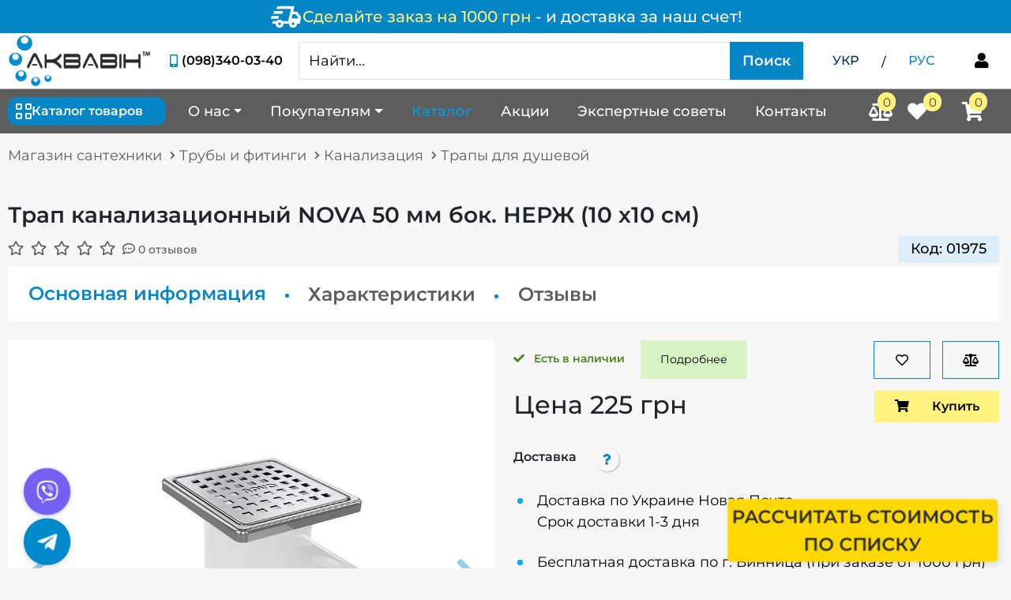

--- FILE ---
content_type: text/html; charset=utf-8
request_url: https://aquavin.com.ua/ru/catalog/trapi_dlya_dushovoi/trap_kanalizatsiyniy_50_bok_nerzh_10_kh10/
body_size: 43138
content:
<!DOCTYPE html>  
<html lang="ru">  
<head>
    <meta charset="utf-8">
    <meta http-equiv="X-UA-Compatible" content="IE=edge">
    <meta name="viewport" content="width=device-width, initial-scale=1">
    <meta name="keywords" content="Трап каналізаційний 50 мм бок. НЕРЖ (10 х10 см) NOVA купити, куплю, ціна, відгуки, характеристики, з доставкою, доставка, інтернет-магазин, Україна, по Україні.">
    <meta name="description" content="⬆ Выгодная цена 👍 на Трап канализационный NOVA 50 мм бок. НЕРЖ (10 х10 см) ✅ купить Трап канализационный NOVA 50 мм бок. НЕРЖ (10 х10 см) в Киеве с доставкой по всей Украине 🚚. Заказывайте лучшее в интернет-магазине - Аквавин">
        
           <!-- Google Tag Manager -->
                <script type="a0a59e88aabb70c7c3a7c7b3-text/javascript">(function(w,d,s,l,i){w[l]=w[l]||[];w[l].push({'gtm.start':
                new Date().getTime(),event:'gtm.js'});var f=d.getElementsByTagName(s)[0],
                j=d.createElement(s),dl=l!='dataLayer'?'&l='+l:'';j.async=true;j.src=
                'https://www.googletagmanager.com/gtm.js?id='+i+dl;f.parentNode.insertBefore(j,f);
                })(window,document,'script','dataLayer','GTM-TSFGDKC8');</script>
            <!-- End Google Tag Manager -->

            

        
    <title>
        
            
                Трап канализационный NOVA 50 мм бок. НЕРЖ (10 х10 см) - купить Трап канализационный NOVA 50 мм бок. НЕРЖ (10 х10 см) в Киеве и Украине, цены на Трап канализационный NOVA 50 мм бок. НЕРЖ (10 х10 см) в интернет-магазине - Аквавин
            
        
         &raquo;  aquavin.com.ua
    </title>
    <!-- For sharing to social network -->
    <meta property="og:title" content="Трап канализационный NOVA 50 мм бок. НЕРЖ (10 х10 см) - купить Трап канализационный NOVA 50 мм бок. НЕРЖ (10 х10 см) в Киеве и Украине, цены на Трап канализационный NOVA 50 мм бок. НЕРЖ (10 х10 см) в интернет-магазине - Аквавин">
    <meta property="og:type" content="product">
    <meta property="og:url" content="aquavin.com.ua">
    <meta property="og:image" content="/media/images/store/productphoto/4c4418f5-ba23-494a-ae8d-634d98c4b048.webp">
    <meta property="og:site_name" content="aquavin.com.ua">
    <meta property="og:description" content="⬆ Выгодная цена 👍 на Трап канализационный NOVA 50 мм бок. НЕРЖ (10 х10 см) ✅ купить Трап канализационный NOVA 50 мм бок. НЕРЖ (10 х10 см) в Киеве с доставкой по всей Украине 🚚. Заказывайте лучшее в интернет-магазине - Аквавин">
    <meta name="twitter:card" content="summary_large_image">
    
    
        <meta name="robots" content="index, follow">
    

    <link rel="image_src" href="/media/webp/logo.webp">
    <link rel="icon" href="/static/images/favicon.ico" type="image/x-icon">
    
        
            
        
    
    	<link rel="preconnect" href="https://www.googletagmanager.com/" >
    
        <link rel="alternate" href="https://aquavin.com.ua/catalog/trapi_dlya_dushovoi/trap_kanalizatsiyniy_50_bok_nerzh_10_kh10/" hreflang="uk-UA">
    
        <link rel="alternate" href="https://aquavin.com.ua/ru/catalog/trapi_dlya_dushovoi/trap_kanalizatsiyniy_50_bok_nerzh_10_kh10/" hreflang="ru-UA">
    
    <link rel="alternate" href="https://aquavin.com.ua/ru/catalog/trapi_dlya_dushovoi/trap_kanalizatsiyniy_50_bok_nerzh_10_kh10/" hreflang="x-default">
    <link rel="stylesheet" href="/static/assets/swiper/swiper.min.css">

    <link rel="stylesheet" href="/static/CACHE/css/output.77ea0edecfe9.css" type="text/css">

    <script type="application/ld+json">
        [
            {
                "@context": "http://schema.org",
                "@type": "Organization",
                "url": "https://aquavin.com.ua/",
                "logo": "https://aquavin.com.ua/media/webp/logo.webp",
                "name": "Магазин сантехніки Aquavin",
                "email": "aquavin.com.ua@gmail.com",
                "address": {
                    "@type": "PostalAddress",
                    "streetAddress": "вул. Ватутіна, 16-А",
                    "addressLocality": "м. Вінниця"
                },
                "contactPoint": [
                    {
                        "@type": "ContactPoint",
                        "telephone": "+38 (063) 340 03 40",
                        "contactType": "customer service"
                    },
                    {
                        "@type": "ContactPoint",
                        "telephone": "+38 098 340 03 40",
                        "contactType": "customer service"
                    }
                ],
                "sameAs": [
                    "https://www.facebook.com/aquavin.com.ua",
                    "https://www.youtube.com/channel/UCFf8-ZCRnI-HX2jJKVSGMwQ",
                    "https://www.instagram.com/aquavin_com.ua/"
                ]
            },
            {
                "@context": "http://schema.org",
                "@type": "Store",
                "name": "Магазин сантехніки Aquavin",
                "image": "https://aquavin.com.ua/media/webp/logo.webp",
                "openingHoursSpecification": [
                    {
                        "@type": "OpeningHoursSpecification",
                        "dayOfWeek": [
                            "Понеділок",
                            "Вівторок",
                            "Середа",
                            "Четвер",
                            "П’ятниця"
                        ],
                        "opens": "09:00",
                        "closes": "16:00"
                    },
                    {
                        "@type": "OpeningHoursSpecification",
                        "dayOfWeek": [
                            "Субота"
                        ],
                        "opens": "09:00",
                        "closes": "15:00"
                    },
                    {
                        "@type": "OpeningHoursSpecification",
                        "dayOfWeek": [
                            "Неділя"
                        ],
                        "opens": "Вихідний",
                        "closes": "Вихідний"
                    }
                ],
                "telephone": "+38 (063) 340 03 40",
                "address": {
                    "@type": "PostalAddress",
                    "streetAddress": "вул. Ватутіна, 16-А",
                    "addressLocality": "Вінниця",
                    "addressCountry": "Украина"
                }
            }
        ]
    </script>

    
    
    <script type="application/ld+json">
        {
          "@context": "http://schema.org/",
          "@type": "Product",
          "aggregateRating": {
            "@type": "AggregateRating",
            "ratingValue": "0",
            "reviewCount": "0"
          },
          "review": [
            
            
          ],

          "name": "Трап канализационный NOVA 50 мм бок. НЕРЖ (10 х10 см)",
          "image": [
            
                
                        
                          "https://aquavin.com.ua/media/cache/images/store/productphoto/484x486/4c4418f5-ba23-494a-ae8d-634d98c4b048.webp"
                        
                    
            
           ],
          "description": "⬆ Выгодная цена 👍 на Трап канализационный NOVA 50 мм бок. НЕРЖ (10 х10 см) ✅ купить Трап канализационный NOVA 50 мм бок. НЕРЖ (10 х10 см) в Киеве с доставкой по всей Украине 🚚. Заказывайте лучшее в интернет-магазине - Аквавин",
          "brand": {
            "@type": "Organization",
            "name": "NOVA"
          },
          "offers": {
            "@type": "Offer",
            "url": "https://aquavin.com.ua/ru/catalog/trapi_dlya_dushovoi/trap_kanalizatsiyniy_50_bok_nerzh_10_kh10/",
            "priceCurrency": "UAH",
            "price": "225.00",
            "availability": "https://schema.org/InStock",
            "itemCondition": "https://schema.org/NewCondition",
            "seller": {
              "@type": "Organization",
              "name": "Магазин сантехніки Aquavin"
            }
          }
        }
  </script>

</head>
<body hx-headers='{"X-CSRFToken": "0wk2WwH9JZnmmlQMO82Fa2FqsUAuUiIJLgEPgepJOmrHtEWNDwVXJkNsXXFlfgRU"}'>
    <!-- Google Tag Manager (noscript) -->
        <noscript><iframe src="https://www.googletagmanager.com/ns.html?id=GTM-TSFGDKC8"
        height="0" width="0" style="display:none;visibility:hidden"></iframe></noscript>
    <!-- End Google Tag Manager (noscript) -->

    
            
<a href="/ru/shipping-payment/" class="informer-delivery-top">
    <div  class="informer-content">
        <svg class="icon-delivery" width="41" height="41" viewBox="0 0 41 41" fill="none" xmlns="http://www.w3.org/2000/svg">
            <path d="M11.9587 34.1666C10.535 34.1666 9.32498 33.6684 8.32845 32.6719C7.33192 31.6753 6.83366 30.4653 6.83366 29.0416H2.56283L3.33158 25.625H8.15762C8.64165 25.084 9.21109 24.6643 9.86595 24.3659C10.5208 24.0675 11.2184 23.9178 11.9587 23.9166C12.6989 23.9155 13.3965 24.0653 14.0514 24.3659C14.7062 24.6666 15.2757 25.0863 15.7597 25.625H22.892L26.4795 10.25H7.77324L7.94408 9.52394C8.11491 8.72672 8.50612 8.07926 9.1177 7.58156C9.72928 7.08387 10.4485 6.83445 11.2753 6.83331H30.7503L29.1701 13.6666H34.167L39.292 20.5L37.5837 29.0416H34.167C34.167 30.4653 33.6687 31.6753 32.6722 32.6719C31.6757 33.6684 30.4656 34.1666 29.042 34.1666C27.6184 34.1666 26.4083 33.6684 25.4118 32.6719C24.4153 31.6753 23.917 30.4653 23.917 29.0416H17.0837C17.0837 30.4653 16.5854 31.6753 15.5889 32.6719C14.5923 33.6684 13.3823 34.1666 11.9587 34.1666ZM27.2055 22.2083H35.4482L35.6191 21.3114L32.4587 17.0833H28.4014L27.2055 22.2083ZM26.3941 10.5489L26.4795 10.25L22.892 25.625L22.9774 25.326L24.4295 19.0906L26.3941 10.5489ZM0.854492 22.7635L1.70866 19.3469H11.1045L10.2503 22.7635H0.854492ZM4.27116 16.5281L5.12533 13.1114H16.2295L15.3753 16.5281H4.27116ZM11.9587 30.75C12.4427 30.75 12.8487 30.586 13.1767 30.258C13.5047 29.93 13.6681 29.5245 13.667 29.0416C13.6659 28.5588 13.5019 28.1533 13.175 27.8253C12.8481 27.4973 12.4427 27.3333 11.9587 27.3333C11.4746 27.3333 11.0692 27.4973 10.7423 27.8253C10.4155 28.1533 10.2515 28.5588 10.2503 29.0416C10.2492 29.5245 10.4132 29.9305 10.7423 30.2597C11.0715 30.5888 11.4769 30.7523 11.9587 30.75ZM29.042 30.75C29.526 30.75 29.932 30.586 30.26 30.258C30.588 29.93 30.7515 29.5245 30.7503 29.0416C30.7492 28.5588 30.5852 28.1533 30.2583 27.8253C29.9315 27.4973 29.526 27.3333 29.042 27.3333C28.558 27.3333 28.1525 27.4973 27.8257 27.8253C27.4988 28.1533 27.3348 28.5588 27.3337 29.0416C27.3325 29.5245 27.4965 29.9305 27.8257 30.2597C28.1548 30.5888 28.5602 30.7523 29.042 30.75Z" fill="white"/>
        </svg>
            <span class="informer-text">
                <div  class="free-delivery-link">
                    <span class="free-delivery">Сделайте заказ на 1000 грн</span>
                    <span class="from-amount"> - и доставка за наш счет!</span>
                </div>
            </span>
    </div>
</a>

    

    <header class="scroll-header">
        <div class="header d-none d-lg-block  header-with-informer">
            <div class="header-block">
                <div class="container-wide">
                    <div class="header-top">
                        <div class="main-logo">
                            
                                <a href="/ru/">
                                    <img src="/media/webp/logo.webp" alt="Aquavin" width="193" height="70" loading="lazy">
                                </a>
                            
                        </div>
                        <div class="phone-block">
                            <div class="phone-data">
                                <i class="fas fa-fw fa-mobile-alt"></i>
                                <div class="phone-wrap">
                                    <a href="tel:(098)340-03-40" class="binct-phone-number-1">(098)340-03-40</a>
                                </div>
                            </div>
                            <p>КОНСУЛЬТАЦИЯ ПО ТЕЛЕФОНУ</p>
                        </div>
                        

<form action="/ru/search/"
      class="input-group search-form"
      method="get"
      x-data="{ searchResultVisible: false }"
      @click.away="searchResultVisible = false">

      <input
             class="js-search form-control"
             type="text"
             name="search_field"
             placeholder="Найти..."
             autocomplete="off"
             hx-get="/ru/search/results/"
             hx-trigger="keyup[target.value.length > 2] changed delay:0.2s"
             hx-target=".search-result-block"
             hx-swap="innerHTML"
             hx-on="htmx:afterSwap: searchResultVisible = true"
             @focus="searchResultVisible = true"
             @keydown.escape.window="searchResultVisible = false"/>

      <div id="search-result-block"
           x-bind:class="{
           'search-result-block fulltext-search-result-block show': searchResultVisible,
           'search-result-block fulltext-search-result-block': !searchResultVisible
           }">
      </div>

      <button id="dropdown-catalog-button" class="btn btn-find d-md-block d-none disabled"
              type="submit" aria-label="Поиск">
          Поиск
      </button>

      <button type="submit" class="btn btn-find d-block d-md-none"
              aria-label="Search button">
        <i class="fas fa-search"></i>
      </button>
</form>

<script type="a0a59e88aabb70c7c3a7c7b3-text/javascript">
    var dropdownCatalogButton = document.getElementById('dropdown-catalog-button');
    var searchInput = document.querySelector('.js-search');

    var validateForm = function () {
        if (searchInput.value.length > 3) {
            dropdownCatalogButton.classList.remove('disabled');
        } else {
            dropdownCatalogButton.classList.add('disabled');
        }
    };

    searchInput.addEventListener('keyup', function () {
        validateForm()
    });
</script>



                        <ul class="change-lanquage">
                            <li>
                                
                                    <a href="/catalog/trapi_dlya_dushovoi/trap_kanalizatsiyniy_50_bok_nerzh_10_kh10/"
                                        class=""
                                        >
                                        УКР
                                    </a>
                                
                            </li>
                            <li>
                                <span class="slash px-3 pt-1">/</span>
                            </li>
                            <li>
                                
                                    <span class=" active ">РУС</span>
                                
                            </li>
                        </ul>
                        

<div class="enter"
     hx-trigger="cart-and-enter-update from:body"
     hx-target="closest .enter"
     hx-swap="outerHTML"
     hx-get="/ru/customers/enter/">

    <span class="dropdown js-curtomer-profile-link">
        
            <button
                hx-get="/ru/customers/phone-login/"
                hx-target="#modal-result"
                hx-trigger="click"
                hx-swap="innerHTML"
                data-modal-title="Форма входа"
                data-bs-toggle="modal"
                data-bs-target="#js-modal"
                aria-label="Форма входа"
                x-data="{
                    modalDialog: false,
                    modalTitle: false
                    }"
                @click="
                    modalDialog = document.getElementById('modal-dialog');
                    modalTitle = document.getElementById('js-modal-label');
                    modalDialog.classList.add('modal-login-size');
                    modalTitle.textContent = $el.getAttribute('data-modal-title');
                    modalDialog.classList.contains('modal-size') ?
                    modalDialog.classList.remove('modal-size') : null;"
                >
                <i class="fas fa-fw fa-user"></i>
            </button>
        
    </span>
</div>

                    </div>
                </div>
            </div>
            
            <div class="nav-full">
                <div class="container-wide">
                    <nav class="navbar navbar-expand-md navbar-light">
                        <div class="dropdown-category js-dropdown-cat">
                            <div id="dropdown-category-button"
                                class="btn-secondary js-dropdown-cat-btn d-flex align-items-center">
                                <div class="dropdown-name d-flex align-items-center">
                                    <img src="/static/icons/catalog-homepage.svg" alt="Catalog">
                                    Каталог товаров
                                </div>
                            </div>
                            <div class="dropdown-wrapper js-category-menu-wrap">
                                



<div class="container-wide cat-container">
<ul class="dropdown-category-menu js-category-menu">

    <li class="dropdown-category-item d-lg-none">
        <div class="li-wrap">
            <div class="icon-wrap">
                <img src="/static/icons/percentage.svg" class="img-prom-disc" alt="Акции и скидки">
            </div>
            <a class="link-category"
            href="/ru/catalog/sale/">
                Акции и скидки
            </a>
        </div> 
    </li>

    
    
        
            <li class="dropdown-category-item">
                <div class="li-wrap">
                    <div class="icon-wrap">
                        <i class="fas fa-heating"></i>
                    </div>
                    <a href="/ru/catalog/opalennya/" class="link-category">
                        Отопление
                    </a>
                    
                        <button class="open-sub-cat-menu js-open-sub-cat-menu" aria-label="Subcategory menu button">
                            <i class="fas fa-chevron-down icon-mobile"></i>
                            <i class="fas fa-chevron-right icon-desktop"></i>
                        </button>
                    
                </div>
                
                    <div class="dropdown-subcat-menu js-dropdown-subcat-menu">
                        
                            <div class="sub-categories">
                                
                                
                                <!-- Grouped subcategories with children -->
                                
                                    
                                        <div class="sub-category-item has-sub-sub-category">
                                            <a href="/ru/catalog/radiatory_opalennya/" class="main-sub-category">
                                                <span class="main-sub-category-icon">
                                                    
                                                        <img src="/media/cache/images/store/category/20x20/%D0%A0%D0%B0%D0%B4%D1%96%D0%B0%D1%82%D0%BE%D1%80%D0%B8_%D0%BE%D0%BF%D0%B0%D0%BB%D0%B5%D0%BD%D0%BD%D1%8F.webp" alt="Радиаторы отопления" width="20" height="20" loading="lazy">
                                                    
                                                </span>
                                                <span class="main-sub-category-text">Радиаторы отопления</span>
                                            </a>
                                            
                                                
                                                    <a href="/ru/catalog/radiatory_alyuminievi/" class="sub-sub-category">
                                                        <span class="sub-sub-category-text">Радиаторы алюминиевые</span>
                                                    </a>
                                                
                                                    <a href="/ru/catalog/radiatory_bimetal/" class="sub-sub-category">
                                                        <span class="sub-sub-category-text">Радиаторы биметалл</span>
                                                    </a>
                                                
                                                    <a href="/ru/catalog/radiatory_stalevi/" class="sub-sub-category">
                                                        <span class="sub-sub-category-text">Радиаторы стальные</span>
                                                    </a>
                                                
                                            
                                        </div>
                                    
                                
                                    
                                        <div class="sub-category-item has-sub-sub-category">
                                            <a href="/ru/catalog/tepla_pidloga/" class="main-sub-category">
                                                <span class="main-sub-category-icon">
                                                    
                                                        <img src="/media/cache/images/store/category/20x20/%D0%A2%D0%B5%D0%BF%D0%BB%D0%B0_%D0%BF%D1%96%D0%B4%D0%BB%D0%BE%D0%B3%D0%B0_%D0%B2%D0%BE%D0%B4%D1%8F%D0%BD%D0%B0.webp" alt="Водяной теплый пол" width="20" height="20" loading="lazy">
                                                    
                                                </span>
                                                <span class="main-sub-category-text">Водяной теплый пол</span>
                                            </a>
                                            
                                                
                                                    <a href="/ru/catalog/trubi_dlya_teplo_p_dlogi/" class="sub-sub-category">
                                                        <span class="sub-sub-category-text">Трубы для теплого пола</span>
                                                    </a>
                                                
                                                    <a href="/ru/catalog/kolektora_1/" class="sub-sub-category">
                                                        <span class="sub-sub-category-text">Коллектора</span>
                                                    </a>
                                                
                                                    <a href="/ru/catalog/komplektuyuch_dlya_teplo_p_dlogi_1/" class="sub-sub-category">
                                                        <span class="sub-sub-category-text">Комплектующие для теплого пола</span>
                                                    </a>
                                                
                                                    <a href="/ru/catalog/shafi_dlya_kolektora/" class="sub-sub-category">
                                                        <span class="sub-sub-category-text">Коллекторные шкафы</span>
                                                    </a>
                                                
                                            
                                        </div>
                                    
                                
                                    
                                        <div class="sub-category-item has-sub-sub-category">
                                            <a href="/ru/catalog/kotli_dlya_opalennya_1/" class="main-sub-category">
                                                <span class="main-sub-category-icon">
                                                    
                                                        <img src="/media/cache/images/store/category/20x20/%D0%9A%D0%BE%D1%82%D0%BB%D0%B8_%D0%B4%D0%BB%D1%8F_%D0%BE%D0%BF%D0%B0%D0%BB%D0%B5%D0%BD%D0%BD%D1%8F.webp" alt="Котлы отопления" width="20" height="20" loading="lazy">
                                                    
                                                </span>
                                                <span class="main-sub-category-text">Котлы отопления</span>
                                            </a>
                                            
                                                
                                                    <a href="/ru/catalog/gazov_kotli_1/" class="sub-sub-category">
                                                        <span class="sub-sub-category-text">Газовые котлы</span>
                                                    </a>
                                                
                                                    <a href="/ru/catalog/elektro_kotli_1/" class="sub-sub-category">
                                                        <span class="sub-sub-category-text">Электрические котлы</span>
                                                    </a>
                                                
                                                    <a href="/ru/catalog/tverdopalivn_kotli_1/" class="sub-sub-category">
                                                        <span class="sub-sub-category-text">Твердотопливные котлы</span>
                                                    </a>
                                                
                                                    <a href="/ru/catalog/elektro-kotli-tenko/" class="sub-sub-category">
                                                        <span class="sub-sub-category-text">Электрокотлы Тенко</span>
                                                    </a>
                                                
                                                    <a href="/ru/catalog/koaksaln-komplekti-dlya-gazovih-kotlv/" class="sub-sub-category">
                                                        <span class="sub-sub-category-text">Коаксиальные комплекты для газовых котлов</span>
                                                    </a>
                                                
                                            
                                        </div>
                                    
                                
                                    
                                        <div class="sub-category-item has-sub-sub-category">
                                            <a href="/ru/catalog/dimokhodi/" class="main-sub-category">
                                                <span class="main-sub-category-icon">
                                                    
                                                        <img src="/media/cache/images/store/category/20x20/%D0%94%D0%B8%D0%BC%D0%BE%D1%85%D0%BE%D0%B4%D0%B8.webp" alt="Дымоходы" width="20" height="20" loading="lazy">
                                                    
                                                </span>
                                                <span class="main-sub-category-text">Дымоходы</span>
                                            </a>
                                            
                                                
                                                    <a href="/ru/catalog/dimohodi-bez-uteplennya/" class="sub-sub-category">
                                                        <span class="sub-sub-category-text">Дымоходы без утепления</span>
                                                    </a>
                                                
                                                    <a href="/ru/catalog/dimohodi-z-uteplennyam-sendvch/" class="sub-sub-category">
                                                        <span class="sub-sub-category-text">Дымоходы с утуплением</span>
                                                    </a>
                                                
                                            
                                        </div>
                                    
                                
                                    
                                        <div class="sub-category-item has-sub-sub-category">
                                            <a href="/ru/catalog/boyleri_vodonagrivachi/" class="main-sub-category">
                                                <span class="main-sub-category-icon">
                                                    
                                                        <img src="/media/cache/images/store/category/20x20/%D0%91%D0%BE%D0%B9%D0%BB%D0%B5%D1%80%D0%B8.webp" alt="Бойлеры (водонагреватели)" width="20" height="20" loading="lazy">
                                                    
                                                </span>
                                                <span class="main-sub-category-text">Бойлеры (водонагреватели)</span>
                                            </a>
                                            
                                                
                                                    <a href="/ru/catalog/boyleri_iz_sukhim_tenom_1/" class="sub-sub-category">
                                                        <span class="sub-sub-category-text">Бойлеры с &quot;сухим&quot; ТЭНом</span>
                                                    </a>
                                                
                                                    <a href="/ru/catalog/boyleri_iz_mokrim_tenom_1/" class="sub-sub-category">
                                                        <span class="sub-sub-category-text">Бойлеры с мокрым ТЭНом</span>
                                                    </a>
                                                
                                                    <a href="/ru/catalog/boyleri_nepryamogo_nagrivu_kombinovani_1/" class="sub-sub-category">
                                                        <span class="sub-sub-category-text">Бойлеры косвенного нагрева (комбинированные)</span>
                                                    </a>
                                                
                                            
                                        </div>
                                    
                                
                                    
                                        <div class="sub-category-item has-sub-sub-category">
                                            <a href="/ru/catalog/furn_tura_dlya_sistemi_opalennya/" class="main-sub-category">
                                                <span class="main-sub-category-icon">
                                                    
                                                        <img src="/media/cache/images/store/category/20x20/%D0%9A%D0%BE%D0%BC%D0%BF%D0%BB%D0%B5%D0%BA%D1%82%D1%83%D1%8E%D1%87%D1%96_%D0%B4%D0%BB%D1%8F_%D0%BE%D0%BF%D0%B0%D0%BB%D0%B5%D0%BD%D0%BD%D1%8F.webp" alt="Фурнитура для системы отопления" width="20" height="20" loading="lazy">
                                                    
                                                </span>
                                                <span class="main-sub-category-text">Фурнитура для системы отопления</span>
                                            </a>
                                            
                                                
                                                    <a href="/ru/catalog/komplektuyuchi_do_tverdopalivnikh_kotliv/" class="sub-sub-category">
                                                        <span class="sub-sub-category-text">Комплектующие к твердотопливным котлам</span>
                                                    </a>
                                                
                                                    <a href="/ru/catalog/gidrostrilki/" class="sub-sub-category">
                                                        <span class="sub-sub-category-text">Гидрострелки</span>
                                                    </a>
                                                
                                                    <a href="/ru/catalog/programatori_dlya_kotliv/" class="sub-sub-category">
                                                        <span class="sub-sub-category-text">Программаторы для котлов</span>
                                                    </a>
                                                
                                                    <a href="/ru/catalog/furnitura_dlya_opalennya/" class="sub-sub-category">
                                                        <span class="sub-sub-category-text">Фурнитура для отопления</span>
                                                    </a>
                                                
                                                    <a href="/ru/catalog/termostatichni_zmishuvachi/" class="sub-sub-category">
                                                        <span class="sub-sub-category-text">Термостатические смесители</span>
                                                    </a>
                                                
                                            
                                        </div>
                                    
                                
                                    
                                        <div class="sub-category-item has-sub-sub-category">
                                            <a href="/ru/catalog/elektro_ob_gr_vach/" class="main-sub-category">
                                                <span class="main-sub-category-icon">
                                                    
                                                        <img src="/media/cache/images/store/category/20x20/%D0%95%D0%BB%D0%B5%D0%BA%D1%82%D1%80%D0%BE_%D0%BE%D0%B1%D1%96%D0%B3%D1%80%D1%96%D0%B2%D0%B0%D1%87%D1%96.webp" alt="Электрообогреватели" width="20" height="20" loading="lazy">
                                                    
                                                </span>
                                                <span class="main-sub-category-text">Электрообогреватели</span>
                                            </a>
                                            
                                                
                                                    <a href="/ru/catalog/elektrokonvektori/" class="sub-sub-category">
                                                        <span class="sub-sub-category-text">Электроконвекторы</span>
                                                    </a>
                                                
                                                    <a href="/ru/catalog/elektroradiatori/" class="sub-sub-category">
                                                        <span class="sub-sub-category-text">Электрорадиаторы</span>
                                                    </a>
                                                
                                                    <a href="/ru/catalog/keramichni-obigrivachi/" class="sub-sub-category">
                                                        <span class="sub-sub-category-text">Керамические обогреватели</span>
                                                    </a>
                                                
                                                    <a href="/ru/catalog/paneli-opalennya/" class="sub-sub-category">
                                                        <span class="sub-sub-category-text">Панели отопления</span>
                                                    </a>
                                                
                                                    <a href="/ru/catalog/termoregulyatori-dlya-elektroobigrivachiv/" class="sub-sub-category">
                                                        <span class="sub-sub-category-text">Терморегуляторы для электрообогревателей</span>
                                                    </a>
                                                
                                            
                                        </div>
                                    
                                
                                    
                                        <div class="sub-category-item has-sub-sub-category">
                                            <a href="/ru/catalog/tepla-pdloga-elekrichna/" class="main-sub-category">
                                                <span class="main-sub-category-icon">
                                                    
                                                        <img src="/media/cache/images/store/category/20x20/%D0%A2%D0%B5%D0%BF%D0%BB%D0%B0_%D0%BF%D1%96%D0%B4%D0%BB%D0%BE%D0%B3%D0%B0_%D0%B5%D0%BB%D0%B5%D0%BA%D1%82%D1%80%D0%B8%D1%87%D0%BD%D0%B0.webp" alt="Теплый пол электрический" width="20" height="20" loading="lazy">
                                                    
                                                </span>
                                                <span class="main-sub-category-text">Теплый пол электрический</span>
                                            </a>
                                            
                                                
                                                    <a href="/ru/catalog/nagrvaln-mati/" class="sub-sub-category">
                                                        <span class="sub-sub-category-text">Нагревательные маты</span>
                                                    </a>
                                                
                                                    <a href="/ru/catalog/komplektuyuch-dlya-elektrichno-teplo-pdlogi/" class="sub-sub-category">
                                                        <span class="sub-sub-category-text">Комплектующие для электрического теплого пола</span>
                                                    </a>
                                                
                                                    <a href="/ru/catalog/nfrachervona-plvka/" class="sub-sub-category">
                                                        <span class="sub-sub-category-text">Инфракрасная пленка</span>
                                                    </a>
                                                
                                                    <a href="/ru/catalog/kabel-dvozhilnij/" class="sub-sub-category">
                                                        <span class="sub-sub-category-text">Двухжильный кабель</span>
                                                    </a>
                                                
                                            
                                        </div>
                                    
                                
                                
                                <!-- Grouped subcategories without children -->
                                
                                    <div class="sub-category-item no-sub-sub-category grouped-subcategories">
                                        
                                            <a href="/ru/catalog/gazovi_kolonki/" class="main-sub-category">
                                                <span class="main-sub-category-icon">
                                                    
                                                        <img src="/media/cache/images/store/category/20x20/%D0%93%D0%B0%D0%B7%D0%BE%D0%B2%D0%B0_%D0%BA%D0%BE%D0%BB%D0%BE%D0%BD%D0%BA%D0%B0.webp" alt="Газовые колонки" width="20" height="20" loading="lazy">
                                                    
                                                </span>
                                                <span class="main-sub-category-text">Газовые колонки</span>
                                            </a>
                                        
                                            <a href="/ru/catalog/krani_rad_atorn_termostatichn_1/" class="main-sub-category">
                                                <span class="main-sub-category-icon">
                                                    
                                                        <img src="/media/cache/images/store/category/20x20/%D0%9A%D1%80%D0%B0%D0%BD%D0%B8_%D1%80%D0%B0%D0%B4%D1%96%D0%B0%D1%82%D0%BE%D1%80%D0%BD%D1%96_%D0%B4%D0%BB%D1%8F_%D0%BE%D0%BF%D0%B0%D0%BB%D0%B5%D0%BD%D0%BD%D1%8F.webp" alt="Краны радиаторные, термостатические" width="20" height="20" loading="lazy">
                                                    
                                                </span>
                                                <span class="main-sub-category-text">Краны радиаторные, термостатические</span>
                                            </a>
                                        
                                            <a href="/ru/catalog/regulyatory_tyagy/" class="main-sub-category">
                                                <span class="main-sub-category-icon">
                                                    
                                                        <img src="/media/cache/images/store/category/20x20/%D0%90%D0%B2%D1%82%D0%BE%D0%BC%D0%B0%D1%82%D0%B8%D0%BA%D0%B0_%D0%B4%D0%BB%D1%8F_%D1%82%D0%B2%D0%B5%D1%80%D0%B4%D0%BE%D0%BF%D0%B0%D0%BB%D0%B8%D0%BD%D0%B8%D1%85_%D0%BA%D0%BE%D1%82%D0%BB%D1%96%D0%B2.webp" alt="Автоматика и регуляторы тяги для котла" width="20" height="20" loading="lazy">
                                                    
                                                </span>
                                                <span class="main-sub-category-text">Автоматика и регуляторы тяги для котла</span>
                                            </a>
                                        
                                            <a href="/ru/catalog/teploakumulyatory/" class="main-sub-category">
                                                <span class="main-sub-category-icon">
                                                    
                                                        <img src="/media/cache/images/store/category/20x20/%D0%A2%D0%B5%D0%BF%D0%BB%D0%BE%D0%B0%D0%BA%D1%83%D0%BC%D1%83%D0%BB%D1%8F%D1%82%D0%BE%D1%80_%D0%B4%D0%BB%D1%8F_%D1%82%D0%B2%D0%B5%D1%80%D0%B4%D0%BE%D0%BF%D0%B0%D0%BB%D0%B8%D0%B2%D0%BD%D0%BE%D0%B3%D0%BE_%D0%BA%D0%BE%D1%82%D0%BB%D0%B0.webp" alt="Теплоаккумуляторы" width="20" height="20" loading="lazy">
                                                    
                                                </span>
                                                <span class="main-sub-category-text">Теплоаккумуляторы</span>
                                            </a>
                                        
                                            <a href="/ru/catalog/baki_rozshiryuvaln_opalennya/" class="main-sub-category">
                                                <span class="main-sub-category-icon">
                                                    
                                                        <img src="/media/cache/images/store/category/20x20/%D0%A0%D0%BE%D0%B7%D1%88%D0%B8%D1%80%D1%8E%D0%B2%D0%B0%D0%BB%D1%8C%D0%BD%D0%B8%D0%B9_%D0%B1%D0%B0%D0%BA_%D0%B4%D0%BB%D1%8F_%D0%BE%D0%BF%D0%B0%D0%BB%D0%B5%D0%BD%D0%BD%D1%8F.webp" alt="Баки расширительные отопления" width="20" height="20" loading="lazy">
                                                    
                                                </span>
                                                <span class="main-sub-category-text">Баки расширительные отопления</span>
                                            </a>
                                        
                                            <a href="/ru/catalog/stablzatori-naprugi/" class="main-sub-category">
                                                <span class="main-sub-category-icon">
                                                    
                                                        <img src="/media/cache/images/store/category/20x20/%D0%A1%D1%82%D0%B0%D0%B1%D1%96%D0%BB%D1%96%D0%B7%D0%B0%D1%82%D0%BE%D1%80_%D0%BD%D0%B0%D0%BF%D1%80%D1%83%D0%B3%D0%B8.webp" alt="Cтабилизатор напряжения" width="20" height="20" loading="lazy">
                                                    
                                                </span>
                                                <span class="main-sub-category-text">Cтабилизатор напряжения</span>
                                            </a>
                                        
                                            <a href="/ru/catalog/bpzh-ta-akumulyatori/" class="main-sub-category">
                                                <span class="main-sub-category-icon">
                                                    
                                                        <img src="/media/cache/images/store/category/20x20/%D0%91%D0%9F%D0%96.webp" alt="ИБП и аккумуляторы" width="20" height="20" loading="lazy">
                                                    
                                                </span>
                                                <span class="main-sub-category-text">ИБП и аккумуляторы</span>
                                            </a>
                                        
                                    </div>
                                
                            </div>
                            
                        </div>
                
            
        </li>
    
        
            <li class="dropdown-category-item">
                <div class="li-wrap">
                    <div class="icon-wrap">
                        <i class="fas fa-pump"></i>
                    </div>
                    <a href="/ru/catalog/nasosi/" class="link-category">
                        Насосы для воды
                    </a>
                    
                        <button class="open-sub-cat-menu js-open-sub-cat-menu" aria-label="Subcategory menu button">
                            <i class="fas fa-chevron-down icon-mobile"></i>
                            <i class="fas fa-chevron-right icon-desktop"></i>
                        </button>
                    
                </div>
                
                    <div class="dropdown-subcat-menu js-dropdown-subcat-menu">
                        
                            <div class="sub-categories">
                                
                                
                                <!-- Grouped subcategories with children -->
                                
                                    
                                        <div class="sub-category-item has-sub-sub-category">
                                            <a href="/ru/catalog/g_droakumulyatori/" class="main-sub-category">
                                                <span class="main-sub-category-icon">
                                                    
                                                        <img src="/media/cache/images/store/category/20x20/ed312572e4a8530b693f8f2e69786e50.webp" alt="Гидроаккумуляторы" width="20" height="20" loading="lazy">
                                                    
                                                </span>
                                                <span class="main-sub-category-text">Гидроаккумуляторы</span>
                                            </a>
                                            
                                                
                                                    <a href="/ru/catalog/g_droakumulyatori_50_l_tr_v/" class="sub-sub-category">
                                                        <span class="sub-sub-category-text">Гидроаккумуляторы 50 литров</span>
                                                    </a>
                                                
                                                    <a href="/ru/catalog/g_droakumulyatori_24_l_tra/" class="sub-sub-category">
                                                        <span class="sub-sub-category-text">Гидроаккумуляторы 2 - 24 литра</span>
                                                    </a>
                                                
                                                    <a href="/ru/catalog/g_droakumulyatori_80_300_l_tr_v/" class="sub-sub-category">
                                                        <span class="sub-sub-category-text">Гидроаккумуляторы 80 - 300 литров</span>
                                                    </a>
                                                
                                            
                                        </div>
                                    
                                
                                    
                                        <div class="sub-category-item has-sub-sub-category">
                                            <a href="/ru/catalog/nasosi_g_drofori/" class="main-sub-category">
                                                <span class="main-sub-category-icon">
                                                    
                                                        <img src="/media/cache/images/store/category/20x20/b30fba7413ecee4d5e4a2fcd3c0cb61c.webp" alt="Насосы поверхностные" width="20" height="20" loading="lazy">
                                                    
                                                </span>
                                                <span class="main-sub-category-text">Насосы поверхностные</span>
                                            </a>
                                            
                                                
                                                    <a href="/ru/catalog/nasosi_dlya_polivu/" class="sub-sub-category">
                                                        <span class="sub-sub-category-text">Насосы для полива</span>
                                                    </a>
                                                
                                                    <a href="/ru/catalog/nasosi_vikhrov_do_7m/" class="sub-sub-category">
                                                        <span class="sub-sub-category-text">Вихревые насосы до 7м</span>
                                                    </a>
                                                
                                                    <a href="/ru/catalog/nasosi_poverkhnev_do_9m_chugun/" class="sub-sub-category">
                                                        <span class="sub-sub-category-text">Насосы самовсасывающие до 9 м</span>
                                                    </a>
                                                
                                                    <a href="/ru/catalog/nasosi_poverkhnev_do_25m/" class="sub-sub-category">
                                                        <span class="sub-sub-category-text">Инжекторные насосы до 40м</span>
                                                    </a>
                                                
                                                    <a href="/ru/catalog/nasosi_bagatostupenevi/" class="sub-sub-category">
                                                        <span class="sub-sub-category-text">Насосы многоступенчатые</span>
                                                    </a>
                                                
                                                    <a href="/ru/catalog/nasosi_poverkhnevi_promislovi/" class="sub-sub-category">
                                                        <span class="sub-sub-category-text">Насосы поверхностные промышленные</span>
                                                    </a>
                                                
                                            
                                        </div>
                                    
                                
                                    
                                        <div class="sub-category-item has-sub-sub-category">
                                            <a href="/ru/catalog/nasosi_glibinn/" class="main-sub-category">
                                                <span class="main-sub-category-icon">
                                                    
                                                        <img src="/media/cache/images/store/category/20x20/4BLOCK-1000x1000.webp" alt="Насосы глубинные" width="20" height="20" loading="lazy">
                                                    
                                                </span>
                                                <span class="main-sub-category-text">Насосы глубинные</span>
                                            </a>
                                            
                                                
                                                    <a href="/ru/catalog/nasosi_glibinn_vodol_y/" class="sub-sub-category">
                                                        <span class="sub-sub-category-text">Насосы глубинные ВОДОЛЕЙ</span>
                                                    </a>
                                                
                                                    <a href="/ru/catalog/nasosi_glibinn_shnekov/" class="sub-sub-category">
                                                        <span class="sub-sub-category-text">Насосы глубинные шнековые</span>
                                                    </a>
                                                
                                                    <a href="/ru/catalog/nasosi_glibinn_vikhrov/" class="sub-sub-category">
                                                        <span class="sub-sub-category-text">Насос глубинный вихревой</span>
                                                    </a>
                                                
                                                    <a href="/ru/catalog/nasosi_dlya_skvazhini_tsentrob_zhn/" class="sub-sub-category">
                                                        <span class="sub-sub-category-text">Насосы для скважины</span>
                                                    </a>
                                                
                                                    <a href="/ru/catalog/nasosy_promyslovi_glybynni/" class="sub-sub-category">
                                                        <span class="sub-sub-category-text">Насосы промышленные глубинные</span>
                                                    </a>
                                                
                                                    <a href="/ru/catalog/nasosi_glibinni_z_nizhnim_zaborom_vodi/" class="sub-sub-category">
                                                        <span class="sub-sub-category-text">Насосы глубинные с нижним забором воды</span>
                                                    </a>
                                                
                                            
                                        </div>
                                    
                                
                                    
                                        <div class="sub-category-item has-sub-sub-category">
                                            <a href="/ru/catalog/nasosi_fekaln_ta_drenazhn/" class="main-sub-category">
                                                <span class="main-sub-category-icon">
                                                    
                                                        <img src="/media/cache/images/store/category/20x20/e6eb2b3f93600320f807c660bb6cde3b.webp" alt="Насосы фекальные и дренажные" width="20" height="20" loading="lazy">
                                                    
                                                </span>
                                                <span class="main-sub-category-text">Насосы фекальные и дренажные</span>
                                            </a>
                                            
                                                
                                                    <a href="/ru/catalog/kanal_zats_yn_nasosn_stants_/" class="sub-sub-category">
                                                        <span class="sub-sub-category-text">Канализационные насосные станции</span>
                                                    </a>
                                                
                                                    <a href="/ru/catalog/nasosi_drenazhn/" class="sub-sub-category">
                                                        <span class="sub-sub-category-text">Насосы дренажные</span>
                                                    </a>
                                                
                                                    <a href="/ru/catalog/nasosi_fekaln/" class="sub-sub-category">
                                                        <span class="sub-sub-category-text">Насосы фекальные</span>
                                                    </a>
                                                
                                                    <a href="/ru/catalog/nasosi_fekaln_z_nozhem/" class="sub-sub-category">
                                                        <span class="sub-sub-category-text">Насосы фекальные с измельчителем</span>
                                                    </a>
                                                
                                                    <a href="/ru/catalog/nasosi_fekalni_promislovi/" class="sub-sub-category">
                                                        <span class="sub-sub-category-text">Насосы фекальные промышленные</span>
                                                    </a>
                                                
                                            
                                        </div>
                                    
                                
                                    
                                        <div class="sub-category-item has-sub-sub-category">
                                            <a href="/ru/catalog/nasosn_stants_/" class="main-sub-category">
                                                <span class="main-sub-category-icon">
                                                    
                                                        <img src="/media/cache/images/store/category/20x20/f4d5e769-df2f-490e-9f32-8a748b8298f2.webp" alt="Насосные станции" width="20" height="20" loading="lazy">
                                                    
                                                </span>
                                                <span class="main-sub-category-text">Насосные станции</span>
                                            </a>
                                            
                                                
                                                    <a href="/ru/catalog/m_n_nasosn_stants_/" class="sub-sub-category">
                                                        <span class="sub-sub-category-text">Мини насосные станции</span>
                                                    </a>
                                                
                                                    <a href="/ru/catalog/nasosni-stanciyi-z-chastotnim-peretvoryuvachem/" class="sub-sub-category">
                                                        <span class="sub-sub-category-text">Насосные станции с частотным преобразователем</span>
                                                    </a>
                                                
                                                    <a href="/ru/catalog/nasosn_stants_do_7m/" class="sub-sub-category">
                                                        <span class="sub-sub-category-text">Насосные станции до 7м</span>
                                                    </a>
                                                
                                                    <a href="/ru/catalog/nasosn_stants_do_9m_chugun/" class="sub-sub-category">
                                                        <span class="sub-sub-category-text">Насосные станции для воды до 9м чугун</span>
                                                    </a>
                                                
                                                    <a href="/ru/catalog/nasosn_stants_do_9m_nerzh/" class="sub-sub-category">
                                                        <span class="sub-sub-category-text">Насосные станции водоснабжения до 9м нерж</span>
                                                    </a>
                                                
                                                    <a href="/ru/catalog/nasosn_stants_do_25m/" class="sub-sub-category">
                                                        <span class="sub-sub-category-text">Насосные станции эжекторные до 40 м</span>
                                                    </a>
                                                
                                            
                                        </div>
                                    
                                
                                    
                                        <div class="sub-category-item has-sub-sub-category">
                                            <a href="/ru/catalog/nasosi_tsirkulyats_yn_1/" class="main-sub-category">
                                                <span class="main-sub-category-icon">
                                                    
                                                        <img src="/media/cache/images/store/category/20x20/36d43a18-7cea-4fb2-b046-efd8584985cc.webp" alt="Насосы циркуляционные" width="20" height="20" loading="lazy">
                                                    
                                                </span>
                                                <span class="main-sub-category-text">Насосы циркуляционные</span>
                                            </a>
                                            
                                                
                                                    <a href="/ru/catalog/nasosi_tsirkulyatsiyni_pobutovi/" class="sub-sub-category">
                                                        <span class="sub-sub-category-text">Насосы для отопления бытовые</span>
                                                    </a>
                                                
                                                    <a href="/ru/catalog/energozberigayuchi-cirkulyacijni-nasosi/" class="sub-sub-category">
                                                        <span class="sub-sub-category-text">Энергосберегающие циркуляционные насосы</span>
                                                    </a>
                                                
                                                    <a href="/ru/catalog/nasosi_tsirkulyatsiyni_promislovi/" class="sub-sub-category">
                                                        <span class="sub-sub-category-text">Промышленные циркуляционные насосы</span>
                                                    </a>
                                                
                                                    <a href="/ru/catalog/nasosi-dlya-recirkulyaciyi-gvp/" class="sub-sub-category">
                                                        <span class="sub-sub-category-text">Насосы для рециркуляции (ГВС)</span>
                                                    </a>
                                                
                                            
                                        </div>
                                    
                                
                                
                                <!-- Grouped subcategories without children -->
                                
                                    <div class="sub-category-item no-sub-sub-category grouped-subcategories">
                                        
                                            <a href="/ru/catalog/nasosi_dlya_p_dnyattya_tisku/" class="main-sub-category">
                                                <span class="main-sub-category-icon">
                                                    
                                                        <img src="/media/cache/images/store/category/20x20/801034a7ce35a2d478132868d83887b8.webp" alt="Насосы для повышения давления" width="20" height="20" loading="lazy">
                                                    
                                                </span>
                                                <span class="main-sub-category-text">Насосы для повышения давления</span>
                                            </a>
                                        
                                            <a href="/ru/catalog/stantsii_pidvishchennya_tisku/" class="main-sub-category">
                                                <span class="main-sub-category-icon">
                                                    
                                                        <img src="/media/cache/images/store/category/20x20/fllflfld98.webp" alt="Станции повышения давления" width="20" height="20" loading="lazy">
                                                    
                                                </span>
                                                <span class="main-sub-category-text">Станции повышения давления</span>
                                            </a>
                                        
                                            <a href="/ru/catalog/nasosi_v_brats_yn/" class="main-sub-category">
                                                <span class="main-sub-category-icon">
                                                    
                                                        <img src="/media/cache/images/store/category/20x20/730f2b530fe317b3b0d582392c119179.webp" alt="Насосы вибрационные" width="20" height="20" loading="lazy">
                                                    
                                                </span>
                                                <span class="main-sub-category-text">Насосы вибрационные</span>
                                            </a>
                                        
                                            <a href="/ru/catalog/motopompi/" class="main-sub-category">
                                                <span class="main-sub-category-icon">
                                                    
                                                        <img src="/media/cache/images/store/category/20x20/fllflfld96.webp" alt="Мотопомпы" width="20" height="20" loading="lazy">
                                                    
                                                </span>
                                                <span class="main-sub-category-text">Мотопомпы</span>
                                            </a>
                                        
                                            <a href="/ru/catalog/miyki_visokogo_tisku/" class="main-sub-category">
                                                <span class="main-sub-category-icon">
                                                    
                                                        <img src="/media/cache/images/store/category/20x20/fllflfld97.webp" alt="Мойки высокого давления" width="20" height="20" loading="lazy">
                                                    
                                                </span>
                                                <span class="main-sub-category-text">Мойки высокого давления</span>
                                            </a>
                                        
                                            <a href="/ru/catalog/nasosi_dlya_fontana/" class="main-sub-category">
                                                <span class="main-sub-category-icon">
                                                    
                                                        <img src="/media/cache/images/store/category/20x20/9e9eae082f9fc13ad8b37604904d3c68.webp" alt="Насосы для фонтана и бассейна" width="20" height="20" loading="lazy">
                                                    
                                                </span>
                                                <span class="main-sub-category-text">Насосы для фонтана и бассейна</span>
                                            </a>
                                        
                                            <a href="/ru/catalog/nasosi_dlya_paliva/" class="main-sub-category">
                                                <span class="main-sub-category-icon">
                                                    
                                                        <img src="/media/cache/images/store/category/20x20/fllflfld187.webp" alt="Насосы для топлива" width="20" height="20" loading="lazy">
                                                    
                                                </span>
                                                <span class="main-sub-category-text">Насосы для топлива</span>
                                            </a>
                                        
                                    </div>
                                
                            </div>
                            
                        </div>
                
            
        </li>
    
        
            <li class="dropdown-category-item">
                <div class="li-wrap">
                    <div class="icon-wrap">
                        <i class="fas fa-water-filters"></i>
                    </div>
                    <a href="/ru/catalog/filtry_dlya_vodi/" class="link-category">
                        Фильтры для воды
                    </a>
                    
                        <button class="open-sub-cat-menu js-open-sub-cat-menu" aria-label="Subcategory menu button">
                            <i class="fas fa-chevron-down icon-mobile"></i>
                            <i class="fas fa-chevron-right icon-desktop"></i>
                        </button>
                    
                </div>
                
                    <div class="dropdown-subcat-menu js-dropdown-subcat-menu">
                        
                            <div class="sub-categories">
                                
                                
                                <!-- Grouped subcategories with children -->
                                
                                    
                                        <div class="sub-category-item has-sub-sub-category">
                                            <a href="/ru/catalog/sistemi_ochistki_dlya_pitno_vodi_1/" class="main-sub-category">
                                                <span class="main-sub-category-icon">
                                                    
                                                        <img src="/media/cache/images/store/category/20x20/fllflfld240.webp" alt="Системы очистки для питьевой воды" width="20" height="20" loading="lazy">
                                                    
                                                </span>
                                                <span class="main-sub-category-text">Системы очистки для питьевой воды</span>
                                            </a>
                                            
                                                
                                                    <a href="/ru/catalog/sistemi-zvorotnogo-osmosu/" class="sub-sub-category">
                                                        <span class="sub-sub-category-text">Системы обратного осмоса</span>
                                                    </a>
                                                
                                                    <a href="/ru/catalog/protochni-filtri-dlya-vodi/" class="sub-sub-category">
                                                        <span class="sub-sub-category-text">Проточные фильтры для воды</span>
                                                    </a>
                                                
                                                    <a href="/ru/catalog/kartridzhi-dlya-zvorotnogo-osmosu/" class="sub-sub-category">
                                                        <span class="sub-sub-category-text">Картриджи для обратного осмоса</span>
                                                    </a>
                                                
                                                    <a href="/ru/catalog/zapchastini-dlya-sistem-ochistki/" class="sub-sub-category">
                                                        <span class="sub-sub-category-text">Запчасти для систем очистки</span>
                                                    </a>
                                                
                                            
                                        </div>
                                    
                                
                                    
                                        <div class="sub-category-item has-sub-sub-category">
                                            <a href="/ru/catalog/pobutovi_sistemi_ochistki_dlya_vodi/" class="main-sub-category">
                                                <span class="main-sub-category-icon">
                                                    
                                                        <img src="/media/cache/images/store/category/20x20/fllflfld244.webp" alt="Системы комплексной очистки воды" width="20" height="20" loading="lazy">
                                                    
                                                </span>
                                                <span class="main-sub-category-text">Системы комплексной очистки воды</span>
                                            </a>
                                            
                                                
                                                    <a href="/ru/catalog/pobutov-fltri-dlya-ochistki-vodi/" class="sub-sub-category">
                                                        <span class="sub-sub-category-text">Бытовые фильтры для очистки воды</span>
                                                    </a>
                                                
                                                    <a href="/ru/catalog/fltruyuch-materali-sl/" class="sub-sub-category">
                                                        <span class="sub-sub-category-text">Фильтрующие материалы, соль</span>
                                                    </a>
                                                
                                                    <a href="/ru/catalog/aksesuari-ta-detal-do-pobutovih-sistem-ochistki-vodi/" class="sub-sub-category">
                                                        <span class="sub-sub-category-text">Аксессуары и детали к бытовым системам очистки воды</span>
                                                    </a>
                                                
                                            
                                        </div>
                                    
                                
                                
                                <!-- Grouped subcategories without children -->
                                
                                    <div class="sub-category-item no-sub-sub-category grouped-subcategories">
                                        
                                            <a href="/ru/catalog/f_ltri_dlya_ochistki_vodi_kolba_1/" class="main-sub-category">
                                                <span class="main-sub-category-icon">
                                                    
                                                        <img src="/media/cache/images/store/category/20x20/fllflfld242.webp" alt="Фильтры для очистки воды (колба)" width="20" height="20" loading="lazy">
                                                    
                                                </span>
                                                <span class="main-sub-category-text">Фильтры для очистки воды (колба)</span>
                                            </a>
                                        
                                            <a href="/ru/catalog/kartridzh_dlya_f_ltr_v_kolbi_1/" class="main-sub-category">
                                                <span class="main-sub-category-icon">
                                                    
                                                        <img src="/media/cache/images/store/category/20x20/AquafilterCHLORE123-500x500.webp" alt="Картриджи для фильтров (колбы)" width="20" height="20" loading="lazy">
                                                    
                                                </span>
                                                <span class="main-sub-category-text">Картриджи для фильтров (колбы)</span>
                                            </a>
                                        
                                            <a href="/ru/catalog/samopromivni-filtri/" class="main-sub-category">
                                                <span class="main-sub-category-icon">
                                                    
                                                        <img src="/media/cache/images/store/category/20x20/fd2836849077d203d596f360f6ab3f87_0.webp" alt="Самопромывочные фильтры" width="20" height="20" loading="lazy">
                                                    
                                                </span>
                                                <span class="main-sub-category-text">Самопромывочные фильтры</span>
                                            </a>
                                        
                                            <a href="/ru/catalog/f_ltri_dlya_boylera_ta_pralno_mashini_1/" class="main-sub-category">
                                                <span class="main-sub-category-icon">
                                                    
                                                        <img src="/media/cache/images/store/category/20x20/24417_filtr-ot-nakipi-svod-as-sf-20.webp" alt="Фильтры от накипи для техники (котел, бойлер)" width="20" height="20" loading="lazy">
                                                    
                                                </span>
                                                <span class="main-sub-category-text">Фильтры от накипи для техники (котел, бойлер)</span>
                                            </a>
                                        
                                            <a href="/ru/catalog/f_ltri_latunn_s_tchast_1/" class="main-sub-category">
                                                <span class="main-sub-category-icon">
                                                    
                                                        <img src="/media/cache/images/store/category/20x20/fllflfld243.webp" alt="Фильтры латунные сетчатые" width="20" height="20" loading="lazy">
                                                    
                                                </span>
                                                <span class="main-sub-category-text">Фильтры латунные сетчатые</span>
                                            </a>
                                        
                                            <a href="/ru/catalog/f_ltri_magn_tn_dlya_vodi_1/" class="main-sub-category">
                                                <span class="main-sub-category-icon">
                                                    
                                                        <img src="/media/cache/images/store/category/20x20/d3ce961ea1b39c3b061f2166430d7093.webp" alt="Фильтры магнитные для воды" width="20" height="20" loading="lazy">
                                                    
                                                </span>
                                                <span class="main-sub-category-text">Фильтры магнитные для воды</span>
                                            </a>
                                        
                                            <a href="/ru/catalog/kartridzh_dlya_f_ltr_v_kuvshin_1/" class="main-sub-category">
                                                <span class="main-sub-category-icon">
                                                    
                                                        <img src="/media/cache/images/store/category/20x20/fllflfld226_EjSQU0A.webp" alt="Картриджи для фильтров (кувшин)" width="20" height="20" loading="lazy">
                                                    
                                                </span>
                                                <span class="main-sub-category-text">Картриджи для фильтров (кувшин)</span>
                                            </a>
                                        
                                    </div>
                                
                            </div>
                            
                        </div>
                
            
        </li>
    
        
            <li class="dropdown-category-item">
                <div class="li-wrap">
                    <div class="icon-wrap">
                        <i class="fas fa-plumbing"></i>
                    </div>
                    <a href="/ru/catalog/santekhn_ka/" class="link-category">
                        Сантехника
                    </a>
                    
                        <button class="open-sub-cat-menu js-open-sub-cat-menu" aria-label="Subcategory menu button">
                            <i class="fas fa-chevron-down icon-mobile"></i>
                            <i class="fas fa-chevron-right icon-desktop"></i>
                        </button>
                    
                </div>
                
                    <div class="dropdown-subcat-menu js-dropdown-subcat-menu">
                        
                            <div class="sub-categories">
                                
                                
                                <!-- Grouped subcategories with children -->
                                
                                    
                                        <div class="sub-category-item has-sub-sub-category">
                                            <a href="/ru/catalog/g_droboksi_dushov_kab_ni/" class="main-sub-category">
                                                <span class="main-sub-category-icon">
                                                    
                                                        <img src="/media/cache/images/store/category/20x20/46972718.webp" alt="Гидробоксы, душевые кабины" width="20" height="20" loading="lazy">
                                                    
                                                </span>
                                                <span class="main-sub-category-text">Гидробоксы, душевые кабины</span>
                                            </a>
                                            
                                                
                                                    <a href="/ru/catalog/g_droboksi/" class="sub-sub-category">
                                                        <span class="sub-sub-category-text">Гидробоксы</span>
                                                    </a>
                                                
                                                    <a href="/ru/catalog/dushov_kab_ni/" class="sub-sub-category">
                                                        <span class="sub-sub-category-text">Душевые кабины</span>
                                                    </a>
                                                
                                                    <a href="/ru/catalog/p_ddoni_dlya_dushu/" class="sub-sub-category">
                                                        <span class="sub-sub-category-text">Поддоны для душа</span>
                                                    </a>
                                                
                                                    <a href="/ru/catalog/dushov-kabni-bez-pddonu/" class="sub-sub-category">
                                                        <span class="sub-sub-category-text">Душевые кабины без поддона</span>
                                                    </a>
                                                
                                                    <a href="/ru/catalog/dver-dushov-v-nshu/" class="sub-sub-category">
                                                        <span class="sub-sub-category-text">Двери душевые в нишу</span>
                                                    </a>
                                                
                                            
                                        </div>
                                    
                                
                                    
                                        <div class="sub-category-item has-sub-sub-category">
                                            <a href="/ru/catalog/un_tazi/" class="main-sub-category">
                                                <span class="main-sub-category-icon">
                                                    
                                                        <img src="/media/cache/images/store/category/20x20/fe517bc3-6431-4f74-8fa2-de80dff9769e.webp" alt="Унитазы" width="20" height="20" loading="lazy">
                                                    
                                                </span>
                                                <span class="main-sub-category-text">Унитазы</span>
                                            </a>
                                            
                                                
                                                    <a href="/ru/catalog/komplekt-instalyaciya-unitaz/" class="sub-sub-category">
                                                        <span class="sub-sub-category-text">Комплект: инсталляция + унитаз</span>
                                                    </a>
                                                
                                                    <a href="/ru/catalog/instalyatsii_dlya_unitaziv/" class="sub-sub-category">
                                                        <span class="sub-sub-category-text">Инсталляции для унитазов</span>
                                                    </a>
                                                
                                                    <a href="/ru/catalog/unitazi_pidvisni_ta_sidinnya/" class="sub-sub-category">
                                                        <span class="sub-sub-category-text">Унитазы подвесные и сиденья</span>
                                                    </a>
                                                
                                                    <a href="/ru/catalog/unitazi_napolni/" class="sub-sub-category">
                                                        <span class="sub-sub-category-text">Унитазы напольные</span>
                                                    </a>
                                                
                                                    <a href="/ru/catalog/urinali/" class="sub-sub-category">
                                                        <span class="sub-sub-category-text">Уриналы</span>
                                                    </a>
                                                
                                                    <a href="/ru/catalog/bachki_dlya_unitaza/" class="sub-sub-category">
                                                        <span class="sub-sub-category-text">Бачки для унитаза</span>
                                                    </a>
                                                
                                            
                                        </div>
                                    
                                
                                    
                                        <div class="sub-category-item has-sub-sub-category">
                                            <a href="/ru/catalog/vanni/" class="main-sub-category">
                                                <span class="main-sub-category-icon">
                                                    
                                                        <img src="/media/cache/images/store/category/20x20/besco_quadro170-880x600.webp" alt="Ванны" width="20" height="20" loading="lazy">
                                                    
                                                </span>
                                                <span class="main-sub-category-text">Ванны</span>
                                            </a>
                                            
                                                
                                                    <a href="/ru/catalog/vanni_akr_lov/" class="sub-sub-category">
                                                        <span class="sub-sub-category-text">Ванны акриловые</span>
                                                    </a>
                                                
                                                    <a href="/ru/catalog/vanni_staln/" class="sub-sub-category">
                                                        <span class="sub-sub-category-text">Ванны стальные</span>
                                                    </a>
                                                
                                                    <a href="/ru/catalog/vanni_akr_lov_kutov/" class="sub-sub-category">
                                                        <span class="sub-sub-category-text">Ванны акриловые угловые</span>
                                                    </a>
                                                
                                                    <a href="/ru/catalog/paneli_ta_komplektuyuchi_dlya_vann/" class="sub-sub-category">
                                                        <span class="sub-sub-category-text">Панели и коплектующие для ванн</span>
                                                    </a>
                                                
                                                    <a href="/ru/catalog/shtorki_na_vannu/" class="sub-sub-category">
                                                        <span class="sub-sub-category-text">Шторки для ванной</span>
                                                    </a>
                                                
                                                    <a href="/ru/catalog/vanni-z-shtuchnogo-kamenyu/" class="sub-sub-category">
                                                        <span class="sub-sub-category-text">Ванны из искусственного камня</span>
                                                    </a>
                                                
                                            
                                        </div>
                                    
                                
                                    
                                        <div class="sub-category-item has-sub-sub-category">
                                            <a href="/ru/catalog/miyki_1/" class="main-sub-category">
                                                <span class="main-sub-category-icon">
                                                    
                                                        <img src="/media/cache/images/store/category/20x20/a0325d92-93b5-49d0-af5d-fec9babb3475.webp" alt="Мойки для кухни" width="20" height="20" loading="lazy">
                                                    
                                                </span>
                                                <span class="main-sub-category-text">Мойки для кухни</span>
                                            </a>
                                            
                                                
                                                    <a href="/ru/catalog/miyki_vr_zn_1/" class="sub-sub-category">
                                                        <span class="sub-sub-category-text">Мойки врезные</span>
                                                    </a>
                                                
                                                    <a href="/ru/catalog/miyki_nakladn_1/" class="sub-sub-category">
                                                        <span class="sub-sub-category-text">Мойки накладные</span>
                                                    </a>
                                                
                                                    <a href="/ru/catalog/miyki_iz_kamenyu/" class="sub-sub-category">
                                                        <span class="sub-sub-category-text">Мойки из камня</span>
                                                    </a>
                                                
                                                    <a href="/ru/catalog/miyki_integrovani/" class="sub-sub-category">
                                                        <span class="sub-sub-category-text">Мойка интегрированная</span>
                                                    </a>
                                                
                                            
                                        </div>
                                    
                                
                                    
                                        <div class="sub-category-item has-sub-sub-category">
                                            <a href="/ru/catalog/polotentsesushiteli/" class="main-sub-category">
                                                <span class="main-sub-category-icon">
                                                    
                                                        <img src="/media/cache/images/store/category/20x20/786f3f1f-4a1f-4335-a80e-a42a37cb2ea5.webp" alt="Полотенцесушители" width="20" height="20" loading="lazy">
                                                    
                                                </span>
                                                <span class="main-sub-category-text">Полотенцесушители</span>
                                            </a>
                                            
                                                
                                                    <a href="/ru/catalog/komplektuyuschie_dlya_polotentsesushiteley/" class="sub-sub-category">
                                                        <span class="sub-sub-category-text">Комплектующие для полотенцесушителей</span>
                                                    </a>
                                                
                                                    <a href="/ru/catalog/polotentsesushiteli_elektricheskie/" class="sub-sub-category">
                                                        <span class="sub-sub-category-text">Полотенцесушители электрические</span>
                                                    </a>
                                                
                                                    <a href="/ru/catalog/polotentsesushiteli_vodyanyie/" class="sub-sub-category">
                                                        <span class="sub-sub-category-text">Полотенцесушители водяные</span>
                                                    </a>
                                                
                                                    <a href="/ru/catalog/polotentsesushiteli_elit_seriya/" class="sub-sub-category">
                                                        <span class="sub-sub-category-text">Полотенцесушители ЭЛИТ серия</span>
                                                    </a>
                                                
                                            
                                        </div>
                                    
                                
                                    
                                        <div class="sub-category-item has-sub-sub-category">
                                            <a href="/ru/catalog/aksesuari_dlya_vannoi_kimnati/" class="main-sub-category">
                                                <span class="main-sub-category-icon">
                                                    
                                                        <img src="/media/cache/images/store/category/20x20/fllflfld44.webp" alt="Аксессуары для ванной комнаты" width="20" height="20" loading="lazy">
                                                    
                                                </span>
                                                <span class="main-sub-category-text">Аксессуары для ванной комнаты</span>
                                            </a>
                                            
                                                
                                                    <a href="/ru/catalog/vidra_dlya_smittya_/" class="sub-sub-category">
                                                        <span class="sub-sub-category-text">Ведра для мусора</span>
                                                    </a>
                                                
                                                    <a href="/ru/catalog/gachki_dlya_vannoi_kimnati/" class="sub-sub-category">
                                                        <span class="sub-sub-category-text">Крючки для ванной комнаты</span>
                                                    </a>
                                                
                                                    <a href="/ru/catalog/dozatori_ridkogo_mila/" class="sub-sub-category">
                                                        <span class="sub-sub-category-text">Дозаторы жидкого мыла</span>
                                                    </a>
                                                
                                                    <a href="/ru/catalog/yorzhiki_dlya_unitazu/" class="sub-sub-category">
                                                        <span class="sub-sub-category-text">Ершики для унитаза</span>
                                                    </a>
                                                
                                                    <a href="/ru/catalog/milnitsi/" class="sub-sub-category">
                                                        <span class="sub-sub-category-text">Мыльницы</span>
                                                    </a>
                                                
                                                    <a href="/ru/catalog/perekhidniki_dlya_dusha/" class="sub-sub-category">
                                                        <span class="sub-sub-category-text">Переходники для душа</span>
                                                    </a>
                                                
                                                    <a href="/ru/catalog/polichki_dlya_vannoi_kimnati/" class="sub-sub-category">
                                                        <span class="sub-sub-category-text">Полочки для ванной комнаты</span>
                                                    </a>
                                                
                                                    <a href="/ru/catalog/poruchni_dlya_vannoi_kimnati/" class="sub-sub-category">
                                                        <span class="sub-sub-category-text">Поручни для ванной комнаты</span>
                                                    </a>
                                                
                                                    <a href="/ru/catalog/stakani_dlya_vannoi_kimnati/" class="sub-sub-category">
                                                        <span class="sub-sub-category-text">Стаканы для ванной комнаты</span>
                                                    </a>
                                                
                                                    <a href="/ru/catalog/susharki_dlya_ruk_ta_feni/" class="sub-sub-category">
                                                        <span class="sub-sub-category-text">Сушилки для рук и фены</span>
                                                    </a>
                                                
                                                    <a href="/ru/catalog/trimachi_dlya_rushnikiv/" class="sub-sub-category">
                                                        <span class="sub-sub-category-text">Держатели для полотенец</span>
                                                    </a>
                                                
                                                    <a href="/ru/catalog/trimachi_tualetnogo_paperu/" class="sub-sub-category">
                                                        <span class="sub-sub-category-text">Держатели туалетной бумаги</span>
                                                    </a>
                                                
                                                    <a href="/ru/catalog/khimiya_dlya_vannoi_kimnati/" class="sub-sub-category">
                                                        <span class="sub-sub-category-text">Химия для ванной комнаты</span>
                                                    </a>
                                                
                                                    <a href="/ru/catalog/strichka_samokleyucha_dlya_vann/" class="sub-sub-category">
                                                        <span class="sub-sub-category-text">Лента самоклеющаяся для ванн</span>
                                                    </a>
                                                
                                                    <a href="/ru/catalog/karnizi-dlya-vanni/" class="sub-sub-category">
                                                        <span class="sub-sub-category-text">Карнизы для ванны</span>
                                                    </a>
                                                
                                                    <a href="/ru/catalog/dzerkala-kosmetichn-dlya-vanno-kmnati/" class="sub-sub-category">
                                                        <span class="sub-sub-category-text">Зеркала косметические для ванной комнаты</span>
                                                    </a>
                                                
                                                    <a href="/ru/catalog/deznfektori/" class="sub-sub-category">
                                                        <span class="sub-sub-category-text">Дезинфекторы</span>
                                                    </a>
                                                
                                                    <a href="/ru/catalog/feni-nastnn/" class="sub-sub-category">
                                                        <span class="sub-sub-category-text">Фены настенные</span>
                                                    </a>
                                                
                                            
                                        </div>
                                    
                                
                                    
                                        <div class="sub-category-item has-sub-sub-category">
                                            <a href="/ru/catalog/mebli_dlya_vannoi_kimnati/" class="main-sub-category">
                                                <span class="main-sub-category-icon">
                                                    
                                                        <img src="/media/cache/images/store/category/20x20/fllflfld47.webp" alt="Мебель для ванной комнаты" width="20" height="20" loading="lazy">
                                                    
                                                </span>
                                                <span class="main-sub-category-text">Мебель для ванной комнаты</span>
                                            </a>
                                            
                                                
                                                    <a href="/ru/catalog/penali_dlya_vannoi/" class="sub-sub-category">
                                                        <span class="sub-sub-category-text">Пеналы для ванной</span>
                                                    </a>
                                                
                                                    <a href="/ru/catalog/tumbi_z_umivalnikami/" class="sub-sub-category">
                                                        <span class="sub-sub-category-text">Тумбы с умывальниками</span>
                                                    </a>
                                                
                                                    <a href="/ru/catalog/tumbi_z_umivalnikami_pidvisni/" class="sub-sub-category">
                                                        <span class="sub-sub-category-text">Тумбы с умывальниками.</span>
                                                    </a>
                                                
                                                    <a href="/ru/catalog/dzerkala-dlya-vanno-z-shafkoyu/" class="sub-sub-category">
                                                        <span class="sub-sub-category-text">Зеркала для ванной комнаты</span>
                                                    </a>
                                                
                                            
                                        </div>
                                    
                                
                                    
                                        <div class="sub-category-item has-sub-sub-category">
                                            <a href="/ru/catalog/umivalniki_ta_postamenti_keramichni/" class="main-sub-category">
                                                <span class="main-sub-category-icon">
                                                    
                                                        <img src="/media/cache/images/store/category/20x20/f297d3d8-0bed-47fa-8531-74a5b6191944_TRTtquP.webp" alt="Умывальники и постаменты керамические" width="20" height="20" loading="lazy">
                                                    
                                                </span>
                                                <span class="main-sub-category-text">Умывальники и постаменты керамические</span>
                                            </a>
                                            
                                                
                                                    <a href="/ru/catalog/umivalniki-vrzn-meblev/" class="sub-sub-category">
                                                        <span class="sub-sub-category-text">Умывальники врезные мебельные</span>
                                                    </a>
                                                
                                                    <a href="/ru/catalog/umivalniki-nad-pralnoyu-mashinoyu/" class="sub-sub-category">
                                                        <span class="sub-sub-category-text">Умывальники над стиральной машиной</span>
                                                    </a>
                                                
                                                    <a href="/ru/catalog/umivalniki-nakladn-meblev/" class="sub-sub-category">
                                                        <span class="sub-sub-category-text">Умывальники накладные мебельные</span>
                                                    </a>
                                                
                                                    <a href="/ru/catalog/umivalniki-pd-pdestal/" class="sub-sub-category">
                                                        <span class="sub-sub-category-text">Умывальники под пьедестал</span>
                                                    </a>
                                                
                                                    <a href="/ru/catalog/pdestali/" class="sub-sub-category">
                                                        <span class="sub-sub-category-text">Пьедесталы</span>
                                                    </a>
                                                
                                            
                                        </div>
                                    
                                
                                
                                <!-- Grouped subcategories without children -->
                                
                                    <div class="sub-category-item no-sub-sub-category grouped-subcategories">
                                        
                                            <a href="/ru/catalog/dzerkala-dlya-vanno-bez-shafki/" class="main-sub-category">
                                                <span class="main-sub-category-icon">
                                                    
                                                        <img src="/media/cache/images/store/category/20x20/tjtksrymk292.webp" alt="Зеркала для ванной без шкафчика" width="20" height="20" loading="lazy">
                                                    
                                                </span>
                                                <span class="main-sub-category-text">Зеркала для ванной без шкафчика</span>
                                            </a>
                                        
                                            <a href="/ru/catalog/b_de/" class="main-sub-category">
                                                <span class="main-sub-category-icon">
                                                    
                                                        <img src="/media/cache/images/store/category/20x20/ffc9e547-36d9-4f8c-81a9-ebe3d7f8ab42.webp" alt="Биде" width="20" height="20" loading="lazy">
                                                    
                                                </span>
                                                <span class="main-sub-category-text">Биде</span>
                                            </a>
                                        
                                            <a href="/ru/catalog/chash_genuya/" class="main-sub-category">
                                                <span class="main-sub-category-icon">
                                                    
                                                        <img src="/media/cache/images/store/category/20x20/fllflfl9.webp" alt="Чаши Генуя" width="20" height="20" loading="lazy">
                                                    
                                                </span>
                                                <span class="main-sub-category-text">Чаши Генуя</span>
                                            </a>
                                        
                                    </div>
                                
                            </div>
                            
                        </div>
                
            
        </li>
    
        
            <li class="dropdown-category-item">
                <div class="li-wrap">
                    <div class="icon-wrap">
                        <i class="fas fa-mixer"></i>
                    </div>
                    <a href="/ru/catalog/zm_shuvach/" class="link-category">
                        Смесители
                    </a>
                    
                        <button class="open-sub-cat-menu js-open-sub-cat-menu" aria-label="Subcategory menu button">
                            <i class="fas fa-chevron-down icon-mobile"></i>
                            <i class="fas fa-chevron-right icon-desktop"></i>
                        </button>
                    
                </div>
                
                    <div class="dropdown-subcat-menu js-dropdown-subcat-menu">
                        
                            <div class="sub-categories">
                                
                                
                                <!-- Grouped subcategories with children -->
                                
                                    
                                        <div class="sub-category-item has-sub-sub-category">
                                            <a href="/ru/catalog/zm_shuvach_dlya_vanni/" class="main-sub-category">
                                                <span class="main-sub-category-icon">
                                                    
                                                        <img src="/media/cache/images/store/category/20x20/4f979cbf80f434c2b168e16ca9eabbbb.webp" alt="Смесители для ванной" width="20" height="20" loading="lazy">
                                                    
                                                </span>
                                                <span class="main-sub-category-text">Смесители для ванной</span>
                                            </a>
                                            
                                                
                                                    <a href="/ru/catalog/zmishuvachi_dlya_vanni_nastinnogo_montazhu/" class="sub-sub-category">
                                                        <span class="sub-sub-category-text">Смесители для ванны настенного монтажа</span>
                                                    </a>
                                                
                                                    <a href="/ru/catalog/zmishuvachi_dlya_vanni_termostatichni/" class="sub-sub-category">
                                                        <span class="sub-sub-category-text">Смесители для ванны термостатические</span>
                                                    </a>
                                                
                                                    <a href="/ru/catalog/zmishuvachi_na_bort_vanni_/" class="sub-sub-category">
                                                        <span class="sub-sub-category-text">Смесители на борт ванны</span>
                                                    </a>
                                                
                                                    <a href="/ru/catalog/zmishuvachi-dlya-vanni-prihovanogo-montazhu/" class="sub-sub-category">
                                                        <span class="sub-sub-category-text">Смесители для ванной скрытого монтажа</span>
                                                    </a>
                                                
                                                    <a href="/ru/catalog/zmishuvachi-dlya-vanni-pidlogovij/" class="sub-sub-category">
                                                        <span class="sub-sub-category-text">Смесители для ванны напольные</span>
                                                    </a>
                                                
                                            
                                        </div>
                                    
                                
                                    
                                        <div class="sub-category-item has-sub-sub-category">
                                            <a href="/ru/catalog/zm_shuvach_dlya_dushovo_kab_ni/" class="main-sub-category">
                                                <span class="main-sub-category-icon">
                                                    
                                                        <img src="/media/cache/images/store/category/20x20/fe83e132-46e5-408c-8e5e-3c2ea3ba6735.webp" alt="Смесители для душевой кабины" width="20" height="20" loading="lazy">
                                                    
                                                </span>
                                                <span class="main-sub-category-text">Смесители для душевой кабины</span>
                                            </a>
                                            
                                                
                                                    <a href="/ru/catalog/zmishuvachi_dlya_dushovoi_odnovazhilni/" class="sub-sub-category">
                                                        <span class="sub-sub-category-text">Смесители для душевой однорычажные</span>
                                                    </a>
                                                
                                                    <a href="/ru/catalog/zmishuvachi_dlya_dushovoi_dvokhvazhilni/" class="sub-sub-category">
                                                        <span class="sub-sub-category-text">Смесители для душевой двухрычажные</span>
                                                    </a>
                                                
                                                    <a href="/ru/catalog/zmishuvachi_dlya_dushovoi_odnovazhilni_v_kolori/" class="sub-sub-category">
                                                        <span class="sub-sub-category-text">Смесители для душевой однорычажные в цвете</span>
                                                    </a>
                                                
                                                    <a href="/ru/catalog/zmishuvachi_dlya_dushovoi_dvokhvazhilni_v_kolori/" class="sub-sub-category">
                                                        <span class="sub-sub-category-text">Смесители для душевой двухрычажные в цвете</span>
                                                    </a>
                                                
                                                    <a href="/ru/catalog/zmishuvachi_dlya_dushovoi_kabini_z_termostatom/" class="sub-sub-category">
                                                        <span class="sub-sub-category-text">Смесители для душевой кабины с термостатом</span>
                                                    </a>
                                                
                                                    <a href="/ru/catalog/zmishuvachi_dlya_dushovoi_kabini_vbudovanogo_montazhu/" class="sub-sub-category">
                                                        <span class="sub-sub-category-text">Смесители для душевой кабины встроенного монтажа</span>
                                                    </a>
                                                
                                            
                                        </div>
                                    
                                
                                    
                                        <div class="sub-category-item has-sub-sub-category">
                                            <a href="/ru/catalog/zm_shuvach_dlya_kukhn/" class="main-sub-category">
                                                <span class="main-sub-category-icon">
                                                    
                                                        <img src="/media/cache/images/store/category/20x20/tjtksrymk321.webp" alt="Смесители для кухни" width="20" height="20" loading="lazy">
                                                    
                                                </span>
                                                <span class="main-sub-category-text">Смесители для кухни</span>
                                            </a>
                                            
                                                
                                                    <a href="/ru/catalog/zmishuvachi_dlya_kukhni_z_nerzhaviyuchoi_stali/" class="sub-sub-category">
                                                        <span class="sub-sub-category-text">Смесители для кухни из нержавеющей стали</span>
                                                    </a>
                                                
                                                    <a href="/ru/catalog/zmishuvachi_dlya_kukhni_klasichni/" class="sub-sub-category">
                                                        <span class="sub-sub-category-text">Смесители для кухни классические</span>
                                                    </a>
                                                
                                                    <a href="/ru/catalog/zmishuvachi_dlya_kukhni_reflektorniy_nis/" class="sub-sub-category">
                                                        <span class="sub-sub-category-text">Смесители для кухни рефлекторный нос</span>
                                                    </a>
                                                
                                                    <a href="/ru/catalog/zmishuvachi_dlya_kukhni_visuvnim_vilivom/" class="sub-sub-category">
                                                        <span class="sub-sub-category-text">Смесители для кухни выдвижным изливом</span>
                                                    </a>
                                                
                                                    <a href="/ru/catalog/zmishuvachi_dlya_kukhni_v_kolori/" class="sub-sub-category">
                                                        <span class="sub-sub-category-text">Смесители для кухни в цвете</span>
                                                    </a>
                                                
                                                    <a href="/ru/catalog/zmishuvachi_dlya_kukhni_nastinnogo_montazhu/" class="sub-sub-category">
                                                        <span class="sub-sub-category-text">Смесители для кухни настенного монтажа</span>
                                                    </a>
                                                
                                                    <a href="/ru/catalog/zmishuvachi_dlya_kukhni_pid_filtr/" class="sub-sub-category">
                                                        <span class="sub-sub-category-text">Смесители для кухни под фильтр</span>
                                                    </a>
                                                
                                            
                                        </div>
                                    
                                
                                    
                                        <div class="sub-category-item has-sub-sub-category">
                                            <a href="/ru/catalog/odinarn_krani_mono/" class="main-sub-category">
                                                <span class="main-sub-category-icon">
                                                    
                                                        <img src="/media/cache/images/store/category/20x20/2ffb5472-6160-434b-9c5c-d0b49ecf15c3.webp" alt="Одинарные краны (моно)" width="20" height="20" loading="lazy">
                                                    
                                                </span>
                                                <span class="main-sub-category-text">Одинарные краны (моно)</span>
                                            </a>
                                            
                                                
                                                    <a href="/ru/catalog/odinarni_krani_mono_z_elektro_nagrivom/" class="sub-sub-category">
                                                        <span class="sub-sub-category-text">Одинарные краны (моно) с электро нагревом</span>
                                                    </a>
                                                
                                                    <a href="/ru/catalog/odinarni_krani_mono_visoki/" class="sub-sub-category">
                                                        <span class="sub-sub-category-text">Одинарные краны (моно) высокие</span>
                                                    </a>
                                                
                                                    <a href="/ru/catalog/odinarni_krani_mono_nastinni/" class="sub-sub-category">
                                                        <span class="sub-sub-category-text">Одинарные краны (моно) настенные</span>
                                                    </a>
                                                
                                            
                                        </div>
                                    
                                
                                    
                                        <div class="sub-category-item has-sub-sub-category">
                                            <a href="/ru/catalog/zm_shuvach_dlya_umivalnika/" class="main-sub-category">
                                                <span class="main-sub-category-icon">
                                                    
                                                        <img src="/media/cache/images/store/category/20x20/f8230b83-f856-4358-9a48-db71ebaae6bb.webp" alt="Смесители для умывальника" width="20" height="20" loading="lazy">
                                                    
                                                </span>
                                                <span class="main-sub-category-text">Смесители для умывальника</span>
                                            </a>
                                            
                                                
                                                    <a href="/ru/catalog/zmishuvachi_dlya_umivalnika_z_nerzhaviyuchoi_stali/" class="sub-sub-category">
                                                        <span class="sub-sub-category-text">Смесители для умывальника из нержавеющей стали</span>
                                                    </a>
                                                
                                                    <a href="/ru/catalog/zmishuvachi_dlya_umivalnika_odnovazhilni/" class="sub-sub-category">
                                                        <span class="sub-sub-category-text">Смесители для умывальника однорычажные</span>
                                                    </a>
                                                
                                                    <a href="/ru/catalog/zmishuvachi_dlya_umivalnika_dvokhvazhilni/" class="sub-sub-category">
                                                        <span class="sub-sub-category-text">Смесители для умывальника двухрычажные</span>
                                                    </a>
                                                
                                                    <a href="/ru/catalog/zmishuvachi_dlya_umivalnika_sensorni/" class="sub-sub-category">
                                                        <span class="sub-sub-category-text">Смесители для умывальника сенсорные</span>
                                                    </a>
                                                
                                                    <a href="/ru/catalog/zmishuvachi_dlya_umivalnika_v_kolori/" class="sub-sub-category">
                                                        <span class="sub-sub-category-text">Смесители для умывальника в цвете</span>
                                                    </a>
                                                
                                                    <a href="/ru/catalog/zmishuvachi_dlya_umivalnika_visoki/" class="sub-sub-category">
                                                        <span class="sub-sub-category-text">Смесители для умывальника высокие</span>
                                                    </a>
                                                
                                                    <a href="/ru/catalog/zmishuvachi_dlya_umivalnika_z_gigi_nichnoyu_liykoyu/" class="sub-sub-category">
                                                        <span class="sub-sub-category-text">Смесители для умывальника с гигиенической лейкой</span>
                                                    </a>
                                                
                                                    <a href="/ru/catalog/zmishuvachi_dlya_umivalnika_z_donnim_klapanom/" class="sub-sub-category">
                                                        <span class="sub-sub-category-text">Смесители для умывальника с донным клапаном</span>
                                                    </a>
                                                
                                                    <a href="/ru/catalog/zmishuvachi_dlya_umivalnika_vbudovanogo_montazhu/" class="sub-sub-category">
                                                        <span class="sub-sub-category-text">Смесители для умывальника встроенного монтажа</span>
                                                    </a>
                                                
                                            
                                        </div>
                                    
                                
                                    
                                        <div class="sub-category-item has-sub-sub-category">
                                            <a href="/ru/catalog/zm_shuvach_dlya_b_de/" class="main-sub-category">
                                                <span class="main-sub-category-icon">
                                                    
                                                        <img src="/media/cache/images/store/category/20x20/6eb1990a-6923-481f-a8f1-ed168947929e.webp" alt="Смесители для биде" width="20" height="20" loading="lazy">
                                                    
                                                </span>
                                                <span class="main-sub-category-text">Смесители для биде</span>
                                            </a>
                                            
                                                
                                                    <a href="/ru/catalog/zmishuvachi_dlya_bide_odnovazhilni/" class="sub-sub-category">
                                                        <span class="sub-sub-category-text">Смесители для биде однорычажные</span>
                                                    </a>
                                                
                                                    <a href="/ru/catalog/zmishuvachi_dlya_bide_dvokhvazhilni/" class="sub-sub-category">
                                                        <span class="sub-sub-category-text">Смесители для биде двухрычажные</span>
                                                    </a>
                                                
                                                    <a href="/ru/catalog/zmishuvachi_dlya_bide_odnovazhilni_v_kolori/" class="sub-sub-category">
                                                        <span class="sub-sub-category-text">Смесители для биде однорычажные в цвете</span>
                                                    </a>
                                                
                                                    <a href="/ru/catalog/zmishuvachi_dlya_bide_z_gigi_nichnim_dushem_nastinniy/" class="sub-sub-category">
                                                        <span class="sub-sub-category-text">Смесители для биде с гигиеническим душем настенные</span>
                                                    </a>
                                                
                                                    <a href="/ru/catalog/zmishuvachi_dlya_bide_vbudovanogo_montazhu/" class="sub-sub-category">
                                                        <span class="sub-sub-category-text">Смесители для биде встроенного монтажа</span>
                                                    </a>
                                                
                                            
                                        </div>
                                    
                                
                                    
                                        <div class="sub-category-item has-sub-sub-category">
                                            <a href="/ru/catalog/krani_dlya_pisuara/" class="main-sub-category">
                                                <span class="main-sub-category-icon">
                                                    
                                                        <img src="/media/cache/images/store/category/20x20/fllflfld150.webp" alt="Краны для писсуара" width="20" height="20" loading="lazy">
                                                    
                                                </span>
                                                <span class="main-sub-category-text">Краны для писсуара</span>
                                            </a>
                                            
                                                
                                                    <a href="/ru/catalog/krani_dlya_pisuara_nazhimni/" class="sub-sub-category">
                                                        <span class="sub-sub-category-text">Краны для писсуара нажимные</span>
                                                    </a>
                                                
                                                    <a href="/ru/catalog/krani-dlya-psuara-sensorn/" class="sub-sub-category">
                                                        <span class="sub-sub-category-text">Краны для писсуара сенсорные</span>
                                                    </a>
                                                
                                            
                                        </div>
                                    
                                
                                
                                <!-- Grouped subcategories without children -->
                                
                                    <div class="sub-category-item no-sub-sub-category grouped-subcategories">
                                        
                                            <a href="/ru/catalog/stjki-dlya-dushu/" class="main-sub-category">
                                                <span class="main-sub-category-icon">
                                                    
                                                        <img src="/media/cache/images/store/category/20x20/leb16-a123-2.webp" alt="Стойки для душа" width="20" height="20" loading="lazy">
                                                    
                                                </span>
                                                <span class="main-sub-category-text">Стойки для душа</span>
                                            </a>
                                        
                                            <a href="/ru/catalog/nabori_zmishuvachiv/" class="main-sub-category">
                                                <span class="main-sub-category-icon">
                                                    
                                                        <img src="/media/cache/images/store/category/20x20/fllflfld148.webp" alt="Наборы смесителей" width="20" height="20" loading="lazy">
                                                    
                                                </span>
                                                <span class="main-sub-category-text">Наборы смесителей</span>
                                            </a>
                                        
                                            <a href="/ru/catalog/zmishuvachi_vbudovanogo_montazhu/" class="main-sub-category">
                                                <span class="main-sub-category-icon">
                                                    
                                                        <img src="/media/cache/images/store/category/20x20/rgbrnnt9.webp" alt="Смесители встроенного монтажа" width="20" height="20" loading="lazy">
                                                    
                                                </span>
                                                <span class="main-sub-category-text">Смесители встроенного монтажа</span>
                                            </a>
                                        
                                    </div>
                                
                            </div>
                            
                        </div>
                
            
        </li>
    
        
            <li class="dropdown-category-item">
                <div class="li-wrap">
                    <div class="icon-wrap">
                        <i class="fas fa-pipes-fitings"></i>
                    </div>
                    <a href="/ru/catalog/trubi_ta_furn_tura/" class="link-category">
                        Трубы и фитинги
                    </a>
                    
                        <button class="open-sub-cat-menu js-open-sub-cat-menu" aria-label="Subcategory menu button">
                            <i class="fas fa-chevron-down icon-mobile"></i>
                            <i class="fas fa-chevron-right icon-desktop"></i>
                        </button>
                    
                </div>
                
                    <div class="dropdown-subcat-menu js-dropdown-subcat-menu">
                        
                            <div class="sub-categories">
                                
                                
                                <!-- Grouped subcategories with children -->
                                
                                    
                                        <div class="sub-category-item has-sub-sub-category">
                                            <a href="/ru/catalog/kanal_zats_ya_1/" class="main-sub-category">
                                                <span class="main-sub-category-icon">
                                                    
                                                        <img src="/media/cache/images/store/category/20x20/fllflfld261.webp" alt="Канализация" width="20" height="20" loading="lazy">
                                                    
                                                </span>
                                                <span class="main-sub-category-text">Канализация</span>
                                            </a>
                                            
                                                
                                                    <a href="/ru/catalog/gofri_redukts_ya_1/" class="sub-sub-category">
                                                        <span class="sub-sub-category-text">Гофры для канализации, редукция</span>
                                                    </a>
                                                
                                                    <a href="/ru/catalog/kr_plennya_dlya_kanal_zats__1/" class="sub-sub-category">
                                                        <span class="sub-sub-category-text">Крепления для канализации</span>
                                                    </a>
                                                
                                                    <a href="/ru/catalog/lyuki_kanal_zats_yn_1/" class="sub-sub-category">
                                                        <span class="sub-sub-category-text">Люки канализационные</span>
                                                    </a>
                                                
                                                    <a href="/ru/catalog/sifoni_1/" class="sub-sub-category">
                                                        <span class="sub-sub-category-text">Сифоны</span>
                                                    </a>
                                                
                                                    <a href="/ru/catalog/trubi_dlya_kanal_zats__1/" class="sub-sub-category">
                                                        <span class="sub-sub-category-text">Канализационные трубы</span>
                                                    </a>
                                                
                                                    <a href="/ru/catalog/uteplyuvach_dlya_trub_1/" class="sub-sub-category">
                                                        <span class="sub-sub-category-text">Утеплитель для труб</span>
                                                    </a>
                                                
                                                    <a href="/ru/catalog/furn_tura_dlya_kanal_zats__1/" class="sub-sub-category">
                                                        <span class="sub-sub-category-text">Фитинги для канализации</span>
                                                    </a>
                                                
                                                    <a href="/ru/catalog/furn_tura_ta_truba_zovn_shnya_oranzh_1/" class="sub-sub-category">
                                                        <span class="sub-sub-category-text">Фитинги и трубы внешние ОРАНЖ</span>
                                                    </a>
                                                
                                                    <a href="/ru/catalog/shlang_pozharniy_1/" class="sub-sub-category">
                                                        <span class="sub-sub-category-text">Пожарный рукав</span>
                                                    </a>
                                                
                                                    <a href="/ru/catalog/trapi_dlya_dushovoi/" class="sub-sub-category">
                                                        <span class="sub-sub-category-text">Трапы для душевой</span>
                                                    </a>
                                                
                                                    <a href="/ru/catalog/hmya-dlya-kanalzats/" class="sub-sub-category">
                                                        <span class="sub-sub-category-text">Химия для канализации</span>
                                                    </a>
                                                
                                            
                                        </div>
                                    
                                
                                    
                                        <div class="sub-category-item has-sub-sub-category">
                                            <a href="/ru/catalog/metaloplast_1/" class="main-sub-category">
                                                <span class="main-sub-category-icon">
                                                    
                                                        <img src="/media/cache/images/store/category/20x20/fllflfld167.webp" alt="Металлопластик" width="20" height="20" loading="lazy">
                                                    
                                                </span>
                                                <span class="main-sub-category-text">Металлопластик</span>
                                            </a>
                                            
                                                
                                                    <a href="/ru/catalog/kran_metaloplast_1/" class="sub-sub-category">
                                                        <span class="sub-sub-category-text">Краны металлопластиковые</span>
                                                    </a>
                                                
                                                    <a href="/ru/catalog/kr_plennya_metaloplast_1/" class="sub-sub-category">
                                                        <span class="sub-sub-category-text">Крепления металлопласт</span>
                                                    </a>
                                                
                                                    <a href="/ru/catalog/nozhnits_dlya_metaloplasta_1/" class="sub-sub-category">
                                                        <span class="sub-sub-category-text">Ножницы для металлопласта</span>
                                                    </a>
                                                
                                                    <a href="/ru/catalog/truba_metaloplast_1/" class="sub-sub-category">
                                                        <span class="sub-sub-category-text">Металлопластиковые трубы</span>
                                                    </a>
                                                
                                                    <a href="/ru/catalog/forn_tura_metaloplast_1/" class="sub-sub-category">
                                                        <span class="sub-sub-category-text">Фитинги для металлопластиковых труб</span>
                                                    </a>
                                                
                                                    <a href="/ru/catalog/forn_tura_metaloplast_tm_rozborna_1/" class="sub-sub-category">
                                                        <span class="sub-sub-category-text">Фитинги для металлопластиковых труб TM (разборные)</span>
                                                    </a>
                                                
                                                    <a href="/ru/catalog/pres_fitingi/" class="sub-sub-category">
                                                        <span class="sub-sub-category-text">Пресс фитинги</span>
                                                    </a>
                                                
                                            
                                        </div>
                                    
                                
                                    
                                        <div class="sub-category-item has-sub-sub-category">
                                            <a href="/ru/catalog/pol_etilen_1/" class="main-sub-category">
                                                <span class="main-sub-category-icon">
                                                    
                                                        <img src="/media/cache/images/store/category/20x20/fllflfld191.webp" alt="Полиэтилен" width="20" height="20" loading="lazy">
                                                    
                                                </span>
                                                <span class="main-sub-category-text">Полиэтилен</span>
                                            </a>
                                            
                                                
                                                    <a href="/ru/catalog/truba_pol_etilenova_1/" class="sub-sub-category">
                                                        <span class="sub-sub-category-text">Полиэтиленовые трубы</span>
                                                    </a>
                                                
                                                    <a href="/ru/catalog/forn_tura_pol_etilenova_1/" class="sub-sub-category">
                                                        <span class="sub-sub-category-text">Фитинги для полиэтиленовых труб</span>
                                                    </a>
                                                
                                                    <a href="/ru/catalog/khomut_vrezka_pol_etilenoviy_1/" class="sub-sub-category">
                                                        <span class="sub-sub-category-text">Хомут врезка в водопровод ПНД</span>
                                                    </a>
                                                
                                            
                                        </div>
                                    
                                
                                    
                                        <div class="sub-category-item has-sub-sub-category">
                                            <a href="/ru/catalog/pol_prop_len_1/" class="main-sub-category">
                                                <span class="main-sub-category-icon">
                                                    
                                                        <img src="/media/cache/images/store/category/20x20/fllflfld194.webp" alt="Полипропилен" width="20" height="20" loading="lazy">
                                                    
                                                </span>
                                                <span class="main-sub-category-text">Полипропилен</span>
                                            </a>
                                            
                                                
                                                    <a href="/ru/catalog/forn_tura_pol_prop_lenova_kalde_b_la_1/" class="sub-sub-category">
                                                        <span class="sub-sub-category-text">Фитинги для полипропиленовых труб KALDE БЕЛЫЕ</span>
                                                    </a>
                                                
                                                    <a href="/ru/catalog/polipropilenovi_truby/" class="sub-sub-category">
                                                        <span class="sub-sub-category-text">Полипропиленовые трубы</span>
                                                    </a>
                                                
                                                    <a href="/ru/catalog/krani_pol_prop_lenov_1/" class="sub-sub-category">
                                                        <span class="sub-sub-category-text">Краны полипропиленовые</span>
                                                    </a>
                                                
                                                    <a href="/ru/catalog/kr_plennya_dlya_pol_prop_lenu_1/" class="sub-sub-category">
                                                        <span class="sub-sub-category-text">Крепления для полипропилена</span>
                                                    </a>
                                                
                                                    <a href="/ru/catalog/payalniki_dlya_pol_prop_lenu_1/" class="sub-sub-category">
                                                        <span class="sub-sub-category-text">Паяльники для полипропилена</span>
                                                    </a>
                                                
                                                    <a href="/ru/catalog/forn_tura_pol_prop_lenova_kalde_1/" class="sub-sub-category">
                                                        <span class="sub-sub-category-text">Фитинги для полипропиленовых труб Kalde</span>
                                                    </a>
                                                
                                                    <a href="/ru/catalog/fitingi_dlya_polipropilenovikh_trub_ekoplastik/" class="sub-sub-category">
                                                        <span class="sub-sub-category-text">Фитинги для полипропиленовых труб Ekoplastik</span>
                                                    </a>
                                                
                                            
                                        </div>
                                    
                                
                                    
                                        <div class="sub-category-item has-sub-sub-category">
                                            <a href="/ru/catalog/latunni_fityngy/" class="main-sub-category">
                                                <span class="main-sub-category-icon">
                                                    
                                                        <img src="/media/cache/images/store/category/20x20/fllflfld202.webp" alt="Латунные фитинги" width="20" height="20" loading="lazy">
                                                    
                                                </span>
                                                <span class="main-sub-category-text">Латунные фитинги</span>
                                            </a>
                                            
                                                
                                                    <a href="/ru/catalog/zazhymne_z_ednannya_kholodna_vrizka/" class="sub-sub-category">
                                                        <span class="sub-sub-category-text">Зажимное соединение, холодная врезка</span>
                                                    </a>
                                                
                                                    <a href="/ru/catalog/zgony_amerykanky/" class="sub-sub-category">
                                                        <span class="sub-sub-category-text">Сгоны американки</span>
                                                    </a>
                                                
                                                    <a href="/ru/catalog/furnitura_latun/" class="sub-sub-category">
                                                        <span class="sub-sub-category-text">Фурнитура латунь</span>
                                                    </a>
                                                
                                                    <a href="/ru/catalog/furnitura_latun_khrom/" class="sub-sub-category">
                                                        <span class="sub-sub-category-text">Фурнитура латунь Хром</span>
                                                    </a>
                                                
                                                    <a href="/ru/catalog/khomut_kriplennya_metal_khomut_avtomobilnyy/" class="sub-sub-category">
                                                        <span class="sub-sub-category-text">Хомут крепления металл, хомут автомобильный</span>
                                                    </a>
                                                
                                            
                                        </div>
                                    
                                
                                    
                                        <div class="sub-category-item has-sub-sub-category">
                                            <a href="/ru/catalog/stalevi_fityngy/" class="main-sub-category">
                                                <span class="main-sub-category-icon">
                                                    
                                                        <img src="/media/cache/images/store/category/20x20/fllflfld208.webp" alt="Стальные фитинги" width="20" height="20" loading="lazy">
                                                    
                                                </span>
                                                <span class="main-sub-category-text">Стальные фитинги</span>
                                            </a>
                                            
                                                
                                                    <a href="/ru/catalog/baypasy/" class="sub-sub-category">
                                                        <span class="sub-sub-category-text">Байпасы</span>
                                                    </a>
                                                
                                                    <a href="/ru/catalog/fityngy_dlya_stalevykh_trub/" class="sub-sub-category">
                                                        <span class="sub-sub-category-text">Фитинги для стальных труб</span>
                                                    </a>
                                                
                                            
                                        </div>
                                    
                                
                                    
                                        <div class="sub-category-item has-sub-sub-category">
                                            <a href="/ru/catalog/midni_trubi_i_fitingi/" class="main-sub-category">
                                                <span class="main-sub-category-icon">
                                                    
                                                        <img src="/media/cache/images/store/category/20x20/fllflfld211.webp" alt="Медные трубы и фитинги" width="20" height="20" loading="lazy">
                                                    
                                                </span>
                                                <span class="main-sub-category-text">Медные трубы и фитинги</span>
                                            </a>
                                            
                                                
                                                    <a href="/ru/catalog/mdn-trubi/" class="sub-sub-category">
                                                        <span class="sub-sub-category-text">Медные трубы</span>
                                                    </a>
                                                
                                                    <a href="/ru/catalog/mdn-ftingi/" class="sub-sub-category">
                                                        <span class="sub-sub-category-text">Медные фитинги</span>
                                                    </a>
                                                
                                                    <a href="/ru/catalog/aksesuari-dlya-pajki/" class="sub-sub-category">
                                                        <span class="sub-sub-category-text">Аксессуары для пайки</span>
                                                    </a>
                                                
                                            
                                        </div>
                                    
                                
                                    
                                        <div class="sub-category-item has-sub-sub-category">
                                            <a href="/ru/catalog/sistema_tece/" class="main-sub-category">
                                                <span class="main-sub-category-icon">
                                                    
                                                        <img src="/media/cache/images/store/category/20x20/1.webp" alt="Система TECE" width="20" height="20" loading="lazy">
                                                    
                                                </span>
                                                <span class="main-sub-category-text">Система TECE</span>
                                            </a>
                                            
                                                
                                                    <a href="/ru/catalog/instrument_dlya_montazhu_sistemi_tece/" class="sub-sub-category">
                                                        <span class="sub-sub-category-text">Инструмент для монтажа системы TECE</span>
                                                    </a>
                                                
                                                    <a href="/ru/catalog/trubi_tece/" class="sub-sub-category">
                                                        <span class="sub-sub-category-text">Трубы TECE</span>
                                                    </a>
                                                
                                                    <a href="/ru/catalog/fitingi_tece/" class="sub-sub-category">
                                                        <span class="sub-sub-category-text">Фитинги TECE</span>
                                                    </a>
                                                
                                            
                                        </div>
                                    
                                
                                
                                <!-- Grouped subcategories without children -->
                                
                                    <div class="sub-category-item no-sub-sub-category grouped-subcategories">
                                        
                                            <a href="/ru/catalog/sistema-rehau/" class="main-sub-category">
                                                <span class="main-sub-category-icon">
                                                    
                                                        <img src="/media/cache/images/store/category/20x20/tjtksrymk327.webp" alt="Система REHAU" width="20" height="20" loading="lazy">
                                                    
                                                </span>
                                                <span class="main-sub-category-text">Система REHAU</span>
                                            </a>
                                        
                                    </div>
                                
                            </div>
                            
                        </div>
                
            
        </li>
    
        
            <li class="dropdown-category-item">
                <div class="li-wrap">
                    <div class="icon-wrap">
                        <i class="fas fa-water-supply"></i>
                    </div>
                    <a href="/ru/catalog/komplektuyuch_dlya_vodopostachannya/" class="link-category">
                        Комплектующие для водоснабжения
                    </a>
                    
                        <button class="open-sub-cat-menu js-open-sub-cat-menu" aria-label="Subcategory menu button">
                            <i class="fas fa-chevron-down icon-mobile"></i>
                            <i class="fas fa-chevron-right icon-desktop"></i>
                        </button>
                    
                </div>
                
                    <div class="dropdown-subcat-menu js-dropdown-subcat-menu">
                        
                            <div class="sub-categories">
                                
                                
                                <!-- Grouped subcategories with children -->
                                
                                    
                                        <div class="sub-category-item has-sub-sub-category">
                                            <a href="/ru/catalog/krani_1/" class="main-sub-category">
                                                <span class="main-sub-category-icon">
                                                    
                                                        <img src="/media/cache/images/store/category/20x20/fllflfld216.webp" alt="Краны" width="20" height="20" loading="lazy">
                                                    
                                                </span>
                                                <span class="main-sub-category-text">Краны</span>
                                            </a>
                                            
                                                
                                                    <a href="/ru/catalog/ventil_latun_1/" class="sub-sub-category">
                                                        <span class="sub-sub-category-text">Вентили латунные</span>
                                                    </a>
                                                
                                                    <a href="/ru/catalog/zadv_zhki_latun_1/" class="sub-sub-category">
                                                        <span class="sub-sub-category-text">Задвижкы латунные</span>
                                                    </a>
                                                
                                                    <a href="/ru/catalog/kran_pivniy_sadoviy_1/" class="sub-sub-category">
                                                        <span class="sub-sub-category-text">Краны поливочные (садовые)</span>
                                                    </a>
                                                
                                                    <a href="/ru/catalog/krani_amerikanka_1/" class="sub-sub-category">
                                                        <span class="sub-sub-category-text">Краны американка</span>
                                                    </a>
                                                
                                                    <a href="/ru/catalog/krani_dekorativn_1/" class="sub-sub-category">
                                                        <span class="sub-sub-category-text">Краны приборные (декоративные)</span>
                                                    </a>
                                                
                                                    <a href="/ru/catalog/krani_sharov_1/" class="sub-sub-category">
                                                        <span class="sub-sub-category-text">Краны шаровые</span>
                                                    </a>
                                                
                                            
                                        </div>
                                    
                                
                                    
                                        <div class="sub-category-item has-sub-sub-category">
                                            <a href="/ru/catalog/f_ltri_dlya_vodi_zvorotn_klapana_1/" class="main-sub-category">
                                                <span class="main-sub-category-icon">
                                                    
                                                        <img src="/media/cache/images/store/category/20x20/shopping.webp" alt="Фильтры для газа, обратные клапана" width="20" height="20" loading="lazy">
                                                    
                                                </span>
                                                <span class="main-sub-category-text">Фильтры для газа, обратные клапана</span>
                                            </a>
                                            
                                                
                                                    <a href="/ru/catalog/klapana_zvorotn_setochki_dlya_klapana_1/" class="sub-sub-category">
                                                        <span class="sub-sub-category-text">Клапана обратные, сеточки для клапана</span>
                                                    </a>
                                                
                                                    <a href="/ru/catalog/f_ltri_dlya_gazu_1/" class="sub-sub-category">
                                                        <span class="sub-sub-category-text">Фильтры для газа</span>
                                                    </a>
                                                
                                            
                                        </div>
                                    
                                
                                    
                                        <div class="sub-category-item has-sub-sub-category">
                                            <a href="/ru/catalog/shlangi/" class="main-sub-category">
                                                <span class="main-sub-category-icon">
                                                    
                                                        <img src="/media/cache/images/store/category/20x20/tjtksrymk326.webp" alt="Шланги" width="20" height="20" loading="lazy">
                                                    
                                                </span>
                                                <span class="main-sub-category-text">Шланги</span>
                                            </a>
                                            
                                                
                                                    <a href="/ru/catalog/shlangi-dlya-vodi/" class="sub-sub-category">
                                                        <span class="sub-sub-category-text">Шланги для воды</span>
                                                    </a>
                                                
                                                    <a href="/ru/catalog/shlangi-dlya-gazu/" class="sub-sub-category">
                                                        <span class="sub-sub-category-text">Шланги для газа</span>
                                                    </a>
                                                
                                                    <a href="/ru/catalog/shlangi-dlya-pralno-mashini/" class="sub-sub-category">
                                                        <span class="sub-sub-category-text">Шланги для стиральной машины</span>
                                                    </a>
                                                
                                            
                                        </div>
                                    
                                
                                
                                <!-- Grouped subcategories without children -->
                                
                                    <div class="sub-category-item no-sub-sub-category grouped-subcategories">
                                        
                                            <a href="/ru/catalog/l_chilniki_na_vodu_reduktori_tisku_vodi_1/" class="main-sub-category">
                                                <span class="main-sub-category-icon">
                                                    
                                                        <img src="/media/cache/images/store/category/20x20/fllflfld223.webp" alt="Счетчики на воду, редукторы давления воды" width="20" height="20" loading="lazy">
                                                    
                                                </span>
                                                <span class="main-sub-category-text">Счетчики на воду, редукторы давления воды</span>
                                            </a>
                                        
                                            <a href="/ru/catalog/fum_str_chka/" class="main-sub-category">
                                                <span class="main-sub-category-icon">
                                                    
                                                        <img src="/media/cache/images/store/category/20x20/fllflfld233.webp" alt="ФУМ ленты, унипак" width="20" height="20" loading="lazy">
                                                    
                                                </span>
                                                <span class="main-sub-category-text">ФУМ ленты, унипак</span>
                                            </a>
                                        
                                            <a href="/ru/catalog/sistemi_zakhistu_vid_potopiv/" class="main-sub-category">
                                                <span class="main-sub-category-icon">
                                                    
                                                        <img src="/media/cache/images/store/category/20x20/fllflfld234.webp" alt="Системы защиты от потопов" width="20" height="20" loading="lazy">
                                                    
                                                </span>
                                                <span class="main-sub-category-text">Системы защиты от потопов</span>
                                            </a>
                                        
                                    </div>
                                
                            </div>
                            
                        </div>
                
            
        </li>
    
        
            <li class="dropdown-category-item">
                <div class="li-wrap">
                    <div class="icon-wrap">
                        <i class="fas fa-part-pump"></i>
                    </div>
                    <a href="/ru/catalog/zapchastini_komplektats_ya_dlya_nasos_v_1/" class="link-category">
                        Запчасти и комплектующие для насосов
                    </a>
                    
                        <button class="open-sub-cat-menu js-open-sub-cat-menu" aria-label="Subcategory menu button">
                            <i class="fas fa-chevron-down icon-mobile"></i>
                            <i class="fas fa-chevron-right icon-desktop"></i>
                        </button>
                    
                </div>
                
                    <div class="dropdown-subcat-menu js-dropdown-subcat-menu">
                        
                            <div class="sub-categories">
                                
                                
                                <!-- Grouped subcategories with children -->
                                
                                
                                <!-- Grouped subcategories without children -->
                                
                                    <div class="sub-category-item no-sub-sub-category grouped-subcategories">
                                        
                                            <a href="/ru/catalog/rele_tisku_dlya_nasosiv/" class="main-sub-category">
                                                <span class="main-sub-category-icon">
                                                    
                                                        <img src="/media/cache/images/store/category/20x20/10da9e22-1787-49c3-b2c1-8effc4a04b53.webp" alt="Реле давления для насосов" width="20" height="20" loading="lazy">
                                                    
                                                </span>
                                                <span class="main-sub-category-text">Реле давления для насосов</span>
                                            </a>
                                        
                                            <a href="/ru/catalog/komplektuyuch_dlya_nasos_v_1/" class="main-sub-category">
                                                <span class="main-sub-category-icon">
                                                    
                                                        <img src="/media/cache/images/store/category/20x20/108011453_w640_h640_komplektuyuschie-i-zapasnye.webp" alt="Комплектующие для насосов" width="20" height="20" loading="lazy">
                                                    
                                                </span>
                                                <span class="main-sub-category-text">Комплектующие для насосов</span>
                                            </a>
                                        
                                            <a href="/ru/catalog/zapchastini_dlya_g_droakumulyator_v_1/" class="main-sub-category">
                                                <span class="main-sub-category-icon">
                                                    
                                                        <img src="/media/cache/images/store/category/20x20/fllflfld189_psaZHLK.webp" alt="Запчасти для гидроаккумуляторов" width="20" height="20" loading="lazy">
                                                    
                                                </span>
                                                <span class="main-sub-category-text">Запчасти для гидроаккумуляторов</span>
                                            </a>
                                        
                                            <a href="/ru/catalog/dviguni_ta_gidravlichni_chastini_do_nasosiv/" class="main-sub-category">
                                                <span class="main-sub-category-icon">
                                                    
                                                        <img src="/media/cache/images/store/category/20x20/rgbrnnt5.webp" alt="Двигатели и гидравлические части к насосам" width="20" height="20" loading="lazy">
                                                    
                                                </span>
                                                <span class="main-sub-category-text">Двигатели и гидравлические части к насосам</span>
                                            </a>
                                        
                                            <a href="/ru/catalog/preskontrol_pulti_peretvoryuvachi_chastoti/" class="main-sub-category">
                                                <span class="main-sub-category-icon">
                                                    
                                                        <img src="/media/cache/images/store/category/20x20/fllflfld190.webp" alt="Прессконтроль, пульты, преобразователи частоты" width="20" height="20" loading="lazy">
                                                    
                                                </span>
                                                <span class="main-sub-category-text">Прессконтроль, пульты, преобразователи частоты</span>
                                            </a>
                                        
                                    </div>
                                
                            </div>
                            
                        </div>
                
            
        </li>
    
        
            <li class="dropdown-category-item">
                <div class="li-wrap">
                    <div class="icon-wrap">
                        <i class="fas fa-shower-stand"></i>
                    </div>
                    <a href="/ru/catalog/komplektuyuch_dlya_zm_shuvach_v/" class="link-category">
                        Комплектующие к сантехнике
                    </a>
                    
                        <button class="open-sub-cat-menu js-open-sub-cat-menu" aria-label="Subcategory menu button">
                            <i class="fas fa-chevron-down icon-mobile"></i>
                            <i class="fas fa-chevron-right icon-desktop"></i>
                        </button>
                    
                </div>
                
                    <div class="dropdown-subcat-menu js-dropdown-subcat-menu">
                        
                            <div class="sub-categories">
                                
                                
                                <!-- Grouped subcategories with children -->
                                
                                
                                <!-- Grouped subcategories without children -->
                                
                                    <div class="sub-category-item no-sub-sub-category grouped-subcategories">
                                        
                                            <a href="/ru/catalog/shlangi_y_l_yki_dlya_dushu/" class="main-sub-category">
                                                <span class="main-sub-category-icon">
                                                    
                                                        <img src="/media/cache/images/store/category/20x20/90122d83159aca8e034410e5149f1593.webp" alt="Шланги и лейки для душа" width="20" height="20" loading="lazy">
                                                    
                                                </span>
                                                <span class="main-sub-category-text">Шланги и лейки для душа</span>
                                            </a>
                                        
                                            <a href="/ru/catalog/armatura_dlya_unitaza_1/" class="main-sub-category">
                                                <span class="main-sub-category-icon">
                                                    
                                                        <img src="/media/cache/images/store/category/20x20/fllflfld154.webp" alt="Арматура для унитаза" width="20" height="20" loading="lazy">
                                                    
                                                </span>
                                                <span class="main-sub-category-text">Арматура для унитаза</span>
                                            </a>
                                        
                                            <a href="/ru/catalog/sidinnya_krishka_dlya_unitaza_1/" class="main-sub-category">
                                                <span class="main-sub-category-icon">
                                                    
                                                        <img src="/media/cache/images/store/category/20x20/fllflfld155.webp" alt="Сидение крышка для унитаза" width="20" height="20" loading="lazy">
                                                    
                                                </span>
                                                <span class="main-sub-category-text">Сидение крышка для унитаза</span>
                                            </a>
                                        
                                    </div>
                                
                            </div>
                            
                        </div>
                
            
        </li>
    
        
            <li class="dropdown-category-item">
                <div class="li-wrap">
                    <div class="icon-wrap">
                        <i class="fas fa-drop"></i>
                    </div>
                    <a href="/ru/catalog/poliv_krapelniy_1/" class="link-category">
                        Полив и орошение
                    </a>
                    
                        <button class="open-sub-cat-menu js-open-sub-cat-menu" aria-label="Subcategory menu button">
                            <i class="fas fa-chevron-down icon-mobile"></i>
                            <i class="fas fa-chevron-right icon-desktop"></i>
                        </button>
                    
                </div>
                
                    <div class="dropdown-subcat-menu js-dropdown-subcat-menu">
                        
                            <div class="sub-categories">
                                
                                
                                <!-- Grouped subcategories with children -->
                                
                                
                                <!-- Grouped subcategories without children -->
                                
                                    <div class="sub-category-item no-sub-sub-category grouped-subcategories">
                                        
                                            <a href="/ru/catalog/sistema_polivu_tuman/" class="main-sub-category">
                                                <span class="main-sub-category-icon">
                                                    
                                                        <img src="/media/cache/images/store/category/20x20/fllflfld246.webp" alt="Система полива &quot;туман&quot;" width="20" height="20" loading="lazy">
                                                    
                                                </span>
                                                <span class="main-sub-category-text">Система полива &quot;туман&quot;</span>
                                            </a>
                                        
                                            <a href="/ru/catalog/fitingi_dlya_krapelnogo_polivu/" class="main-sub-category">
                                                <span class="main-sub-category-icon">
                                                    
                                                        <img src="/media/cache/images/store/category/20x20/fllflfld248.webp" alt="Фитинги для капельного полива" width="20" height="20" loading="lazy">
                                                    
                                                </span>
                                                <span class="main-sub-category-text">Фитинги для капельного полива</span>
                                            </a>
                                        
                                            <a href="/ru/catalog/poliv/" class="main-sub-category">
                                                <span class="main-sub-category-icon">
                                                    
                                                        <img src="/media/cache/images/store/category/20x20/fllflfld249.webp" alt="Шланги для полива, коннекторы" width="20" height="20" loading="lazy">
                                                    
                                                </span>
                                                <span class="main-sub-category-text">Шланги для полива, коннекторы</span>
                                            </a>
                                        
                                            <a href="/ru/catalog/rukava_ta_z_dnannya_dlya_polivu/" class="main-sub-category">
                                                <span class="main-sub-category-icon">
                                                    
                                                        <img src="/media/cache/images/store/category/20x20/fllflfld250.webp" alt="Рукава LAY FLAT и соединения для полива" width="20" height="20" loading="lazy">
                                                    
                                                </span>
                                                <span class="main-sub-category-text">Рукава LAY FLAT и соединения для полива</span>
                                            </a>
                                        
                                            <a href="/ru/catalog/krani_dlya_polivu/" class="main-sub-category">
                                                <span class="main-sub-category-icon">
                                                    
                                                        <img src="/media/cache/images/store/category/20x20/fllflfld251.webp" alt="Краны и врезки для полива" width="20" height="20" loading="lazy">
                                                    
                                                </span>
                                                <span class="main-sub-category-text">Краны и врезки для полива</span>
                                            </a>
                                        
                                    </div>
                                
                            </div>
                            
                        </div>
                
            
        </li>
    
</ul>
</div>


                            </div>
                        </div>
                        <div class="collapse navbar-collapse" id="navbarNav">
                            <ul class="navbar-nav">
                                <li class="nav-item dropdown">
                                    <a class=" nav-link dropdown-toggle" href="/ru/about-company/">
                                        О нас
                                    </a>
                                    <ul class="dropdown-menu dropdown_in_menu">
                                        <li><a class="nav-sub-link" href="/ru/about-blog-author/">Про автора блога</a></li>
                                        <li><a class="nav-sub-link" href="/ru/reviews/">Отзывы</a></li>
                                        <li><a class="nav-sub-link" href="/ru/certificate/">Сертификаты</a></li>
                                        <li><a class="nav-sub-link" href="/ru/questions/">Вопросы и ответы</a></li>
                                    </ul>
                                </li>
                                <li class="nav-item dropdown">
                                    <a class="nav-link dropdown-toggle" style="cursor: pointer;">
                                        Покупателям
                                    </a>
                                    
                                    <ul class="dropdown-menu dropdown_in_menu">
                                        <li>
                                            <a class="nav-sub-link" href="/ru/cost/">
                                                Посчитать стоимость
                                            </a>
                                        </li>
                                        <li>
                                            <a class="nav-sub-link" href="/ru/guarantee/">
                                                Гарантия
                                            </a>
                                        </li>
                                        <li>
                                            <a class="nav-sub-link" href="/ru/return/">
                                                Возврат
                                            </a>
                                        </li>
                                        <li>
                                            <a class="nav-sub-link" href="/ru/shipping-payment/">
                                                Доставка и оплата
                                            </a>
                                        </li>
                                    </ul>
                                </li>
                                <li class="nav-item">
                                    <a class=" active-link  nav-link"
                                            href="/ru/catalog/">
                                        Каталог
                                    </a>
                                </li>
                                <li class="nav-item">
                                    <a class=" nav-link"
                                            href="/ru/catalog/sale/">
                                        Акции
                                    </a>
                                </li>
                                <li class="nav-item">
                                    <a class=" nav-link"
                                            href="/ru/article/">
                                        Экспертные советы
                                    </a>
                                </li>
                                <li class="nav-item">
                                    <a class=" nav-link"
                                            href="/ru/contacts/">
                                        Контакты
                                    </a>
                                </li>
                            </ul>
                        </div>
                        

<a href="/ru/catalog/comparison/">
    <div class="icon-basket">
		
			<i class="fas fa-fw fa-balance-scale ">
			<span id="compare-counter" class="mini-quantity">
    0
</span>

		
		</i>
	</div>
</a>


                        

<a 
        hx-get="/ru/customers/phone-login/?redirect=home"
        hx-target="#modal-result"
        hx-swap="innerHTML"
        data-modal-title="Форма входа"
        data-bs-toggle="modal"
        data-bs-target="#js-modal"
        x-data="{
        modalDialog: false,
        modalTitle: false
        }"
        x-init="
        modalDialog = document.getElementById('modal-dialog');
        modalTitle = document.getElementById('js-modal-label')"
        @click="
        modalDialog.classList.add('modal-login-size');
        modalTitle.textContent = $el.getAttribute('data-modal-title');"
   >
    <div class="icon-basket">
          
               <i class="fas fa-heart">
                    <span id="wishlist-counter" class="mini-quantity">
    0
</span>

               </i>
          
	</div>
</a>


                        
<div x-data="{ open: false }"
    x-on:click.outside="open = false"
    class="wrapper-dropdown"
    hx-trigger= "cart-and-enter-update,cart-update from:body,cart-add from:body,order-success from:body,buy-on-one-click-success from:body"
    hx-target="closest .wrapper-dropdown"
    hx-swap="outerHTML"
    hx-get="/ru/catalog/cart/mini-cart/">

    <div class="dropdown dropdown-mini" data-url="/ru/customers/phone-login/" data-replace="0">
        <div class="btn dropdown-toggle btn-mini"
            hx-get="/ru/catalog/cart/"
                    hx-trigger="click"
                    hx-target="#modal-result"
                    hx-swap="innerHTML"
                    class="btn btn-success"
                    aria-label="Cart list"
                    data-modal-title="Корзина"
                    data-bs-toggle="modal"
                    data-bs-target="#js-modal"
                    x-data="{
                        modalDialog: false,
                        modalTitle: false
                        }"
                    @click="
                        modalDialog = document.getElementById('modal-dialog');
                        modalTitle = document.getElementById('js-modal-label')
                        modalDialog.classList.add('modal-size');
                        modalTitle.textContent = $el.getAttribute('data-modal-title');
                        modalDialog.classList.contains('modal-login-size') ?
                        modalDialog.classList.remove('modal-login-size') : null;"
                >

            <div class="icon-basket">
                
                    <i class="fas fa-fw fa-shopping-cart">
                        <span id="cart-counter" class="mini-quantity">
    0
</span>

                    </i>
                
            </div>
        </div>

    </div>
</div>

                    </nav>
                </div>
            </div>
            
        </div>
        <div class="header d-block d-lg-none  header-with-informer">
            <div  class="header-block">
                <div class="container-wide">
                    <div class="header-top">
                        <div class='header-burger-and-search'>
                            <div class="navigation-md">
                                <button class="header_button js-header_button btn btn-link" aria-label="Mobile menu button">
                                    <div class="out-burgermenu">
                                        <img src="/static/icons/icon_burgermenu.svg" class="burgermenu js-header_button-open" alt="menu">
                                    </div>
                                    <i class="fas fa-times d-none js-header_button-close"></i>
                                </button>
                                <div id="main-logo" class="main-logo js-header_button-open">
                                    
                                        <a href="/ru/">
                                            <img fetchpriority="high" class='company-logo' src="/media/webp/logo.webp" alt="Aquavin">
                                        </a>
                                    
                                </div>
                            </div>
                            

<form hx-get="/ru/search/"
    hx-target="body"
    hx-swap="innerHTML"
    class="input-group search-form"
    id="search-form-mobile"
    method="get"
    x-data="{ searchResultVisible: false, searchValue: true }"
    @click.away="searchResultVisible = false">

    <div class="input-search-form">
        <input
                id="search-input-mobile"
                class="js-search form-control"
                type="text"
                name="search_field"
                placeholder="Найти..."
                autocomplete="off"
                hx-get="/ru/search/results/"
                hx-trigger="keyup[target.value.length > 2] changed delay:0.2s"
                hx-target="#search-result-block-mobile"
                hx-swap="innerHTML"
                hx-on="htmx:afterSwap"
                @focus="searchResultVisible = true"
                @keydown.escape.window="searchResultVisible = false"/>

        <div id="search-result-block-mobile"
            x-bind:class="{
            'search-result-block fulltext-search-result-block show': searchResultVisible,
            'search-result-block fulltext-search-result-block': !searchResultVisible
            }">
        </div>
    </div>

    <div class="input-search-form-icons">
        <button type="submit" class='icon-search' aria-label="Search button">
            <img src="/static/icons/icon_search.svg" alt="icon_search">
        </button>
    </div>


</form>

<img id="icon_search_not_link" src="/static/icons/icon_search.svg" alt="icon_search_not_link">

<script type="a0a59e88aabb70c7c3a7c7b3-text/javascript">

</script>


<script type="a0a59e88aabb70c7c3a7c7b3-text/javascript">
    var dropdownCatalogButton = document.getElementById('dropdown-catalog-button');
    var searchInput = document.querySelector('.js-search');

    var validateForm = function () {
        if (searchInput.value.length > 3) {
            dropdownCatalogButton.classList.remove('disabled');
        } else {
            dropdownCatalogButton.classList.add('disabled');
        }
    };

    searchInput.addEventListener('keyup', function () {
        validateForm()
    });
</script>
                        </div>
                        <div id='header-right-btns' class="header-right-btns">
                            

<div class="enter"
     hx-trigger="cart-and-enter-update from:body"
     hx-target="closest .enter"
     hx-swap="outerHTML"
     hx-get="/ru/customers/enter/">

    <span class="dropdown js-curtomer-profile-link">
        
            <button
                hx-get="/ru/customers/phone-login/"
                hx-target="#modal-result"
                hx-trigger="click"
                hx-swap="innerHTML"
                data-modal-title="Форма входа"
                data-bs-toggle="modal"
                data-bs-target="#js-modal"
                aria-label="Форма входа"
                class="btn-signin"
                x-data="{
                    modalDialog: false,
                    modalTitle: false
                    }"
                @click="
                    modalDialog = document.getElementById('modal-dialog');
                    modalTitle = document.getElementById('js-modal-label');
                    modalDialog.classList.add('modal-login-size');
                    modalTitle.textContent = $el.getAttribute('data-modal-title');
                    modalDialog.classList.contains('modal-size') ?
                    modalDialog.classList.remove('modal-size') : null;"
                >
                <img src="/static/icons/icon_user.svg" alt="user">
                
            </button>
        
    </span>
</div>

                            
<div x-data="{ open: false}"
    x-on:click.outside="open = false"
    class="wrapper-dropdown"
    hx-trigger= "cart-and-enter-update,cart-update from:body,cart-add from:body,order-success from:body,buy-on-one-click-success from:body"
    hx-target="closest .wrapper-dropdown"
    hx-swap="outerHTML"
    hx-get="/ru/catalog/cart/mini-cart/"
    hx-vals='{"in_burger_menu": ""}'
    >

    <div class="dropdown dropdown-mini" data-url="/ru/customers/phone-login/" data-replace="0">
        <div class="btn dropdown-toggle btn-mini content-holder"
            hx-get="/ru/catalog/cart/"
                    hx-trigger="click"
                    hx-target="#modal-result"
                    hx-swap="innerHTML"
                    class="btn btn-success"
                    aria-label="Cart list"
                    data-modal-title="Корзина"
                    data-bs-toggle="modal"
                    data-bs-target="#js-modal"
                    x-data="{
                        modalDialog: false,
                        modalTitle: false
                        }"
                    @click="
                        modalDialog = document.getElementById('modal-dialog');
                        modalTitle = document.getElementById('js-modal-label')
                        modalDialog.classList.add('modal-size');
                        modalTitle.textContent = $el.getAttribute('data-modal-title');
                        modalDialog.classList.contains('modal-login-size') ?
                        modalDialog.classList.remove('modal-login-size') : null;"
                >

            <div class="icon-basket">
                <div class="icon-basket-wrapper">
                    <img src="/static/icons/icon_basket.svg" alt="basket">
                    
                        <div class="icon-basket-counter">
                            <span id="cart-counter">
                                0
                            </span>
                        </div>                    
                    
                </div>
            </div>
            
        </div>
    </div>
</div>

                        </div>
                    </div>
                </div>
            </div>
            <div class="overlay"></div>
            

<div class="wrap-sm-menu js-wrap-sm-menu">
        <div  class="header-block">
            <div class="container-wide">
                <div class="header-top">
                    <div class='header-burger-and-search'>
                        <div class="navigation-md">
                            <button class="header_button js-header_button btn btn-link" aria-label="Mobile menu button">
                                <div class="out-burgermenu">
                                    <img src="/static/icons/icon_burgermenu.svg" class="burgermenu js-header_button-open" alt="menu">
                                </div>
                                <i class="fas fa-times d-none js-header_button-close"></i>
                            </button>
                        </div>
                    </div>
                    <div class="block-localisation">
                        
                            <a href="/catalog/trapi_dlya_dushovoi/trap_kanalizatsiyniy_50_bok_nerzh_10_kh10/">УКР</a>
                             
                        
                            <span class="btn chosen-language">РУС</span>
                        
                    </div>
                </div>
            </div>
        </div>

    <div class="header-sm-menu burger-menu-section">
        <div class="sm-menu-phone-content">
            <img src="/static/icons/phone_10_icon.svg" alt="Phone icon">
            <div class="sm-menu-phone-text">
                <div class="sm-menu-phone-number-container">
                    <a href="tel:(098)340-03-40" class="sm-menu-phone-number">(098)340-03-40</a>
                </div>
                <div class="sm-menu-block-description">
                    <span>Консультация по телефону</span>
                </div>
            </div>
        </div>
    </div>

    <div class="container-catalog-title burger-menu-section">
        <div class="content-catalog-title">
            <a href="/catalog/" class="catalog-link">
                <img src="/static/icons/catalog.svg" alt='Каталог товаров'>
                Каталог товаров
            </a>
        </div>
    </div>


    <div class="wrap-sm-menu-body">
    

            <div class="collapse multi-collapse js-multi-collapse show" id="multiCollapseExample2">
                <div class="dropdown-menu show">
                    



<div class="container-wide cat-container">
<ul class="dropdown-category-menu js-category-menu">

    <li class="dropdown-category-item d-lg-none">
        <div class="li-wrap">
            <div class="icon-wrap">
                <img src="/static/icons/percentage.svg" class="img-prom-disc" alt="Акции и скидки">
            </div>
            <a class="link-category"
            href="/ru/catalog/sale/">
                Акции и скидки
            </a>
        </div> 
    </li>

    
    
        
            <li class="dropdown-category-item">
                <div class="li-wrap">
                    <div class="icon-wrap">
                        <i class="fas fa-heating"></i>
                    </div>
                    <a href="/ru/catalog/opalennya/" class="link-category">
                        Отопление
                    </a>
                    
                        <button class="open-sub-cat-menu js-open-sub-cat-menu" aria-label="Subcategory menu button">
                            <i class="fas fa-chevron-down icon-mobile"></i>
                            <i class="fas fa-chevron-right icon-desktop"></i>
                        </button>
                    
                </div>
                
                    <div class="dropdown-subcat-menu js-dropdown-subcat-menu">
                        
                            <div class="grid-row">
                                
                                
                                        <a href="/ru/catalog/radiatory_opalennya/">
                                            <div class="item-sub-category">
                                                <span>
                                                    Радиаторы отопления
                                                </span>
                                                <div class="img">
                                                    
                                                        <img src="/media/cache/images/store/category/250/%D0%A0%D0%B0%D0%B4%D1%96%D0%B0%D1%82%D0%BE%D1%80%D0%B8_%D0%BE%D0%BF%D0%B0%D0%BB%D0%B5%D0%BD%D0%BD%D1%8F.webp" alt="Радиаторы отопления"
                                                                loading="lazy" width="250" height="250">
                                                    
                                                </div>
                                            </div>
                                        </a>
                                
                                        <a href="/ru/catalog/tepla_pidloga/">
                                            <div class="item-sub-category">
                                                <span>
                                                    Водяной теплый пол
                                                </span>
                                                <div class="img">
                                                    
                                                        <img src="/media/cache/images/store/category/250/%D0%A2%D0%B5%D0%BF%D0%BB%D0%B0_%D0%BF%D1%96%D0%B4%D0%BB%D0%BE%D0%B3%D0%B0_%D0%B2%D0%BE%D0%B4%D1%8F%D0%BD%D0%B0.webp" alt="Водяной теплый пол"
                                                                loading="lazy" width="250" height="250">
                                                    
                                                </div>
                                            </div>
                                        </a>
                                
                                        <a href="/ru/catalog/kotli_dlya_opalennya_1/">
                                            <div class="item-sub-category">
                                                <span>
                                                    Котлы отопления
                                                </span>
                                                <div class="img">
                                                    
                                                        <img src="/media/cache/images/store/category/250/%D0%9A%D0%BE%D1%82%D0%BB%D0%B8_%D0%B4%D0%BB%D1%8F_%D0%BE%D0%BF%D0%B0%D0%BB%D0%B5%D0%BD%D0%BD%D1%8F.webp" alt="Котлы отопления"
                                                                loading="lazy" width="250" height="250">
                                                    
                                                </div>
                                            </div>
                                        </a>
                                
                                        <a href="/ru/catalog/dimokhodi/">
                                            <div class="item-sub-category">
                                                <span>
                                                    Дымоходы
                                                </span>
                                                <div class="img">
                                                    
                                                        <img src="/media/cache/images/store/category/250/%D0%94%D0%B8%D0%BC%D0%BE%D1%85%D0%BE%D0%B4%D0%B8.webp" alt="Дымоходы"
                                                                loading="lazy" width="250" height="250">
                                                    
                                                </div>
                                            </div>
                                        </a>
                                
                                        <a href="/ru/catalog/boyleri_vodonagrivachi/">
                                            <div class="item-sub-category">
                                                <span>
                                                    Бойлеры (водонагреватели)
                                                </span>
                                                <div class="img">
                                                    
                                                        <img src="/media/cache/images/store/category/250/%D0%91%D0%BE%D0%B9%D0%BB%D0%B5%D1%80%D0%B8.webp" alt="Бойлеры (водонагреватели)"
                                                                loading="lazy" width="250" height="250">
                                                    
                                                </div>
                                            </div>
                                        </a>
                                
                                        <a href="/ru/catalog/furn_tura_dlya_sistemi_opalennya/">
                                            <div class="item-sub-category">
                                                <span>
                                                    Фурнитура для системы отопления
                                                </span>
                                                <div class="img">
                                                    
                                                        <img src="/media/cache/images/store/category/250/%D0%9A%D0%BE%D0%BC%D0%BF%D0%BB%D0%B5%D0%BA%D1%82%D1%83%D1%8E%D1%87%D1%96_%D0%B4%D0%BB%D1%8F_%D0%BE%D0%BF%D0%B0%D0%BB%D0%B5%D0%BD%D0%BD%D1%8F.webp" alt="Фурнитура для системы отопления"
                                                                loading="lazy" width="250" height="250">
                                                    
                                                </div>
                                            </div>
                                        </a>
                                
                                        <a href="/ru/catalog/elektro_ob_gr_vach/">
                                            <div class="item-sub-category">
                                                <span>
                                                    Электрообогреватели
                                                </span>
                                                <div class="img">
                                                    
                                                        <img src="/media/cache/images/store/category/250/%D0%95%D0%BB%D0%B5%D0%BA%D1%82%D1%80%D0%BE_%D0%BE%D0%B1%D1%96%D0%B3%D1%80%D1%96%D0%B2%D0%B0%D1%87%D1%96.webp" alt="Электрообогреватели"
                                                                loading="lazy" width="250" height="250">
                                                    
                                                </div>
                                            </div>
                                        </a>
                                
                                        <a href="/ru/catalog/tepla-pdloga-elekrichna/">
                                            <div class="item-sub-category">
                                                <span>
                                                    Теплый пол электрический
                                                </span>
                                                <div class="img">
                                                    
                                                        <img src="/media/cache/images/store/category/250/%D0%A2%D0%B5%D0%BF%D0%BB%D0%B0_%D0%BF%D1%96%D0%B4%D0%BB%D0%BE%D0%B3%D0%B0_%D0%B5%D0%BB%D0%B5%D0%BA%D1%82%D1%80%D0%B8%D1%87%D0%BD%D0%B0.webp" alt="Теплый пол электрический"
                                                                loading="lazy" width="250" height="250">
                                                    
                                                </div>
                                            </div>
                                        </a>
                                
                                        <a href="/ru/catalog/gazovi_kolonki/">
                                            <div class="item-sub-category">
                                                <span>
                                                    Газовые колонки
                                                </span>
                                                <div class="img">
                                                    
                                                        <img src="/media/cache/images/store/category/250/%D0%93%D0%B0%D0%B7%D0%BE%D0%B2%D0%B0_%D0%BA%D0%BE%D0%BB%D0%BE%D0%BD%D0%BA%D0%B0.webp" alt="Газовые колонки"
                                                                loading="lazy" width="250" height="250">
                                                    
                                                </div>
                                            </div>
                                        </a>
                                
                                        <a href="/ru/catalog/krani_rad_atorn_termostatichn_1/">
                                            <div class="item-sub-category">
                                                <span>
                                                    Краны радиаторные, термостатические
                                                </span>
                                                <div class="img">
                                                    
                                                        <img src="/media/cache/images/store/category/250/%D0%9A%D1%80%D0%B0%D0%BD%D0%B8_%D1%80%D0%B0%D0%B4%D1%96%D0%B0%D1%82%D0%BE%D1%80%D0%BD%D1%96_%D0%B4%D0%BB%D1%8F_%D0%BE%D0%BF%D0%B0%D0%BB%D0%B5%D0%BD%D0%BD%D1%8F.webp" alt="Краны радиаторные, термостатические"
                                                                loading="lazy" width="250" height="250">
                                                    
                                                </div>
                                            </div>
                                        </a>
                                
                                        <a href="/ru/catalog/regulyatory_tyagy/">
                                            <div class="item-sub-category">
                                                <span>
                                                    Автоматика и регуляторы тяги для котла
                                                </span>
                                                <div class="img">
                                                    
                                                        <img src="/media/cache/images/store/category/250/%D0%90%D0%B2%D1%82%D0%BE%D0%BC%D0%B0%D1%82%D0%B8%D0%BA%D0%B0_%D0%B4%D0%BB%D1%8F_%D1%82%D0%B2%D0%B5%D1%80%D0%B4%D0%BE%D0%BF%D0%B0%D0%BB%D0%B8%D0%BD%D0%B8%D1%85_%D0%BA%D0%BE%D1%82%D0%BB%D1%96%D0%B2.webp" alt="Автоматика и регуляторы тяги для котла"
                                                                loading="lazy" width="250" height="250">
                                                    
                                                </div>
                                            </div>
                                        </a>
                                
                                        <a href="/ru/catalog/teploakumulyatory/">
                                            <div class="item-sub-category">
                                                <span>
                                                    Теплоаккумуляторы
                                                </span>
                                                <div class="img">
                                                    
                                                        <img src="/media/cache/images/store/category/250/%D0%A2%D0%B5%D0%BF%D0%BB%D0%BE%D0%B0%D0%BA%D1%83%D0%BC%D1%83%D0%BB%D1%8F%D1%82%D0%BE%D1%80_%D0%B4%D0%BB%D1%8F_%D1%82%D0%B2%D0%B5%D1%80%D0%B4%D0%BE%D0%BF%D0%B0%D0%BB%D0%B8%D0%B2%D0%BD%D0%BE%D0%B3%D0%BE_%D0%BA%D0%BE%D1%82%D0%BB%D0%B0.webp" alt="Теплоаккумуляторы"
                                                                loading="lazy" width="250" height="250">
                                                    
                                                </div>
                                            </div>
                                        </a>
                                
                                        <a href="/ru/catalog/baki_rozshiryuvaln_opalennya/">
                                            <div class="item-sub-category">
                                                <span>
                                                    Баки расширительные отопления
                                                </span>
                                                <div class="img">
                                                    
                                                        <img src="/media/cache/images/store/category/250/%D0%A0%D0%BE%D0%B7%D1%88%D0%B8%D1%80%D1%8E%D0%B2%D0%B0%D0%BB%D1%8C%D0%BD%D0%B8%D0%B9_%D0%B1%D0%B0%D0%BA_%D0%B4%D0%BB%D1%8F_%D0%BE%D0%BF%D0%B0%D0%BB%D0%B5%D0%BD%D0%BD%D1%8F.webp" alt="Баки расширительные отопления"
                                                                loading="lazy" width="250" height="250">
                                                    
                                                </div>
                                            </div>
                                        </a>
                                
                                        <a href="/ru/catalog/stablzatori-naprugi/">
                                            <div class="item-sub-category">
                                                <span>
                                                    Cтабилизатор напряжения
                                                </span>
                                                <div class="img">
                                                    
                                                        <img src="/media/cache/images/store/category/250/%D0%A1%D1%82%D0%B0%D0%B1%D1%96%D0%BB%D1%96%D0%B7%D0%B0%D1%82%D0%BE%D1%80_%D0%BD%D0%B0%D0%BF%D1%80%D1%83%D0%B3%D0%B8.webp" alt="Cтабилизатор напряжения"
                                                                loading="lazy" width="250" height="250">
                                                    
                                                </div>
                                            </div>
                                        </a>
                                
                                        <a href="/ru/catalog/bpzh-ta-akumulyatori/">
                                            <div class="item-sub-category">
                                                <span>
                                                    ИБП и аккумуляторы
                                                </span>
                                                <div class="img">
                                                    
                                                        <img src="/media/cache/images/store/category/250/%D0%91%D0%9F%D0%96.webp" alt="ИБП и аккумуляторы"
                                                                loading="lazy" width="250" height="250">
                                                    
                                                </div>
                                            </div>
                                        </a>
                                
                            </div>
                        
                        </div>
                
            
        </li>
    
        
            <li class="dropdown-category-item">
                <div class="li-wrap">
                    <div class="icon-wrap">
                        <i class="fas fa-pump"></i>
                    </div>
                    <a href="/ru/catalog/nasosi/" class="link-category">
                        Насосы для воды
                    </a>
                    
                        <button class="open-sub-cat-menu js-open-sub-cat-menu" aria-label="Subcategory menu button">
                            <i class="fas fa-chevron-down icon-mobile"></i>
                            <i class="fas fa-chevron-right icon-desktop"></i>
                        </button>
                    
                </div>
                
                    <div class="dropdown-subcat-menu js-dropdown-subcat-menu">
                        
                            <div class="grid-row">
                                
                                
                                        <a href="/ru/catalog/g_droakumulyatori/">
                                            <div class="item-sub-category">
                                                <span>
                                                    Гидроаккумуляторы
                                                </span>
                                                <div class="img">
                                                    
                                                        <img src="/media/cache/images/store/category/250/ed312572e4a8530b693f8f2e69786e50.webp" alt="Гидроаккумуляторы"
                                                                loading="lazy" width="250" height="250">
                                                    
                                                </div>
                                            </div>
                                        </a>
                                
                                        <a href="/ru/catalog/nasosi_g_drofori/">
                                            <div class="item-sub-category">
                                                <span>
                                                    Насосы поверхностные
                                                </span>
                                                <div class="img">
                                                    
                                                        <img src="/media/cache/images/store/category/250/b30fba7413ecee4d5e4a2fcd3c0cb61c.webp" alt="Насосы поверхностные"
                                                                loading="lazy" width="250" height="250">
                                                    
                                                </div>
                                            </div>
                                        </a>
                                
                                        <a href="/ru/catalog/nasosi_glibinn/">
                                            <div class="item-sub-category">
                                                <span>
                                                    Насосы глубинные
                                                </span>
                                                <div class="img">
                                                    
                                                        <img src="/media/cache/images/store/category/250/4BLOCK-1000x1000.webp" alt="Насосы глубинные"
                                                                loading="lazy" width="250" height="250">
                                                    
                                                </div>
                                            </div>
                                        </a>
                                
                                        <a href="/ru/catalog/nasosi_fekaln_ta_drenazhn/">
                                            <div class="item-sub-category">
                                                <span>
                                                    Насосы фекальные и дренажные
                                                </span>
                                                <div class="img">
                                                    
                                                        <img src="/media/cache/images/store/category/250/e6eb2b3f93600320f807c660bb6cde3b.webp" alt="Насосы фекальные и дренажные"
                                                                loading="lazy" width="250" height="250">
                                                    
                                                </div>
                                            </div>
                                        </a>
                                
                                        <a href="/ru/catalog/nasosn_stants_/">
                                            <div class="item-sub-category">
                                                <span>
                                                    Насосные станции
                                                </span>
                                                <div class="img">
                                                    
                                                        <img src="/media/cache/images/store/category/250/f4d5e769-df2f-490e-9f32-8a748b8298f2.webp" alt="Насосные станции"
                                                                loading="lazy" width="250" height="250">
                                                    
                                                </div>
                                            </div>
                                        </a>
                                
                                        <a href="/ru/catalog/nasosi_tsirkulyats_yn_1/">
                                            <div class="item-sub-category">
                                                <span>
                                                    Насосы циркуляционные
                                                </span>
                                                <div class="img">
                                                    
                                                        <img src="/media/cache/images/store/category/250/36d43a18-7cea-4fb2-b046-efd8584985cc.webp" alt="Насосы циркуляционные"
                                                                loading="lazy" width="250" height="250">
                                                    
                                                </div>
                                            </div>
                                        </a>
                                
                                        <a href="/ru/catalog/nasosi_dlya_p_dnyattya_tisku/">
                                            <div class="item-sub-category">
                                                <span>
                                                    Насосы для повышения давления
                                                </span>
                                                <div class="img">
                                                    
                                                        <img src="/media/cache/images/store/category/250/801034a7ce35a2d478132868d83887b8.webp" alt="Насосы для повышения давления"
                                                                loading="lazy" width="250" height="250">
                                                    
                                                </div>
                                            </div>
                                        </a>
                                
                                        <a href="/ru/catalog/stantsii_pidvishchennya_tisku/">
                                            <div class="item-sub-category">
                                                <span>
                                                    Станции повышения давления
                                                </span>
                                                <div class="img">
                                                    
                                                        <img src="/media/cache/images/store/category/250/fllflfld98.webp" alt="Станции повышения давления"
                                                                loading="lazy" width="250" height="250">
                                                    
                                                </div>
                                            </div>
                                        </a>
                                
                                        <a href="/ru/catalog/nasosi_v_brats_yn/">
                                            <div class="item-sub-category">
                                                <span>
                                                    Насосы вибрационные
                                                </span>
                                                <div class="img">
                                                    
                                                        <img src="/media/cache/images/store/category/250/730f2b530fe317b3b0d582392c119179.webp" alt="Насосы вибрационные"
                                                                loading="lazy" width="250" height="250">
                                                    
                                                </div>
                                            </div>
                                        </a>
                                
                                        <a href="/ru/catalog/motopompi/">
                                            <div class="item-sub-category">
                                                <span>
                                                    Мотопомпы
                                                </span>
                                                <div class="img">
                                                    
                                                        <img src="/media/cache/images/store/category/250/fllflfld96.webp" alt="Мотопомпы"
                                                                loading="lazy" width="250" height="250">
                                                    
                                                </div>
                                            </div>
                                        </a>
                                
                                        <a href="/ru/catalog/miyki_visokogo_tisku/">
                                            <div class="item-sub-category">
                                                <span>
                                                    Мойки высокого давления
                                                </span>
                                                <div class="img">
                                                    
                                                        <img src="/media/cache/images/store/category/250/fllflfld97.webp" alt="Мойки высокого давления"
                                                                loading="lazy" width="250" height="250">
                                                    
                                                </div>
                                            </div>
                                        </a>
                                
                                        <a href="/ru/catalog/nasosi_dlya_fontana/">
                                            <div class="item-sub-category">
                                                <span>
                                                    Насосы для фонтана и бассейна
                                                </span>
                                                <div class="img">
                                                    
                                                        <img src="/media/cache/images/store/category/250/9e9eae082f9fc13ad8b37604904d3c68.webp" alt="Насосы для фонтана и бассейна"
                                                                loading="lazy" width="250" height="250">
                                                    
                                                </div>
                                            </div>
                                        </a>
                                
                                        <a href="/ru/catalog/nasosi_dlya_paliva/">
                                            <div class="item-sub-category">
                                                <span>
                                                    Насосы для топлива
                                                </span>
                                                <div class="img">
                                                    
                                                        <img src="/media/cache/images/store/category/250/fllflfld187.webp" alt="Насосы для топлива"
                                                                loading="lazy" width="250" height="250">
                                                    
                                                </div>
                                            </div>
                                        </a>
                                
                            </div>
                        
                        </div>
                
            
        </li>
    
        
            <li class="dropdown-category-item">
                <div class="li-wrap">
                    <div class="icon-wrap">
                        <i class="fas fa-water-filters"></i>
                    </div>
                    <a href="/ru/catalog/filtry_dlya_vodi/" class="link-category">
                        Фильтры для воды
                    </a>
                    
                        <button class="open-sub-cat-menu js-open-sub-cat-menu" aria-label="Subcategory menu button">
                            <i class="fas fa-chevron-down icon-mobile"></i>
                            <i class="fas fa-chevron-right icon-desktop"></i>
                        </button>
                    
                </div>
                
                    <div class="dropdown-subcat-menu js-dropdown-subcat-menu">
                        
                            <div class="grid-row">
                                
                                
                                        <a href="/ru/catalog/sistemi_ochistki_dlya_pitno_vodi_1/">
                                            <div class="item-sub-category">
                                                <span>
                                                    Системы очистки для питьевой воды
                                                </span>
                                                <div class="img">
                                                    
                                                        <img src="/media/cache/images/store/category/250/fllflfld240.webp" alt="Системы очистки для питьевой воды"
                                                                loading="lazy" width="250" height="250">
                                                    
                                                </div>
                                            </div>
                                        </a>
                                
                                        <a href="/ru/catalog/pobutovi_sistemi_ochistki_dlya_vodi/">
                                            <div class="item-sub-category">
                                                <span>
                                                    Системы комплексной очистки воды
                                                </span>
                                                <div class="img">
                                                    
                                                        <img src="/media/cache/images/store/category/250/fllflfld244.webp" alt="Системы комплексной очистки воды"
                                                                loading="lazy" width="250" height="250">
                                                    
                                                </div>
                                            </div>
                                        </a>
                                
                                        <a href="/ru/catalog/f_ltri_dlya_ochistki_vodi_kolba_1/">
                                            <div class="item-sub-category">
                                                <span>
                                                    Фильтры для очистки воды (колба)
                                                </span>
                                                <div class="img">
                                                    
                                                        <img src="/media/cache/images/store/category/250/fllflfld242.webp" alt="Фильтры для очистки воды (колба)"
                                                                loading="lazy" width="250" height="250">
                                                    
                                                </div>
                                            </div>
                                        </a>
                                
                                        <a href="/ru/catalog/kartridzh_dlya_f_ltr_v_kolbi_1/">
                                            <div class="item-sub-category">
                                                <span>
                                                    Картриджи для фильтров (колбы)
                                                </span>
                                                <div class="img">
                                                    
                                                        <img src="/media/cache/images/store/category/250/AquafilterCHLORE123-500x500.webp" alt="Картриджи для фильтров (колбы)"
                                                                loading="lazy" width="250" height="250">
                                                    
                                                </div>
                                            </div>
                                        </a>
                                
                                        <a href="/ru/catalog/samopromivni-filtri/">
                                            <div class="item-sub-category">
                                                <span>
                                                    Самопромывочные фильтры
                                                </span>
                                                <div class="img">
                                                    
                                                        <img src="/media/cache/images/store/category/250/fd2836849077d203d596f360f6ab3f87_0.webp" alt="Самопромывочные фильтры"
                                                                loading="lazy" width="250" height="250">
                                                    
                                                </div>
                                            </div>
                                        </a>
                                
                                        <a href="/ru/catalog/f_ltri_dlya_boylera_ta_pralno_mashini_1/">
                                            <div class="item-sub-category">
                                                <span>
                                                    Фильтры от накипи для техники (котел, б…
                                                </span>
                                                <div class="img">
                                                    
                                                        <img src="/media/cache/images/store/category/250/24417_filtr-ot-nakipi-svod-as-sf-20.webp" alt="Фильтры от накипи для техники (котел, бойлер)"
                                                                loading="lazy" width="250" height="250">
                                                    
                                                </div>
                                            </div>
                                        </a>
                                
                                        <a href="/ru/catalog/f_ltri_latunn_s_tchast_1/">
                                            <div class="item-sub-category">
                                                <span>
                                                    Фильтры латунные сетчатые
                                                </span>
                                                <div class="img">
                                                    
                                                        <img src="/media/cache/images/store/category/250/fllflfld243.webp" alt="Фильтры латунные сетчатые"
                                                                loading="lazy" width="250" height="250">
                                                    
                                                </div>
                                            </div>
                                        </a>
                                
                                        <a href="/ru/catalog/f_ltri_magn_tn_dlya_vodi_1/">
                                            <div class="item-sub-category">
                                                <span>
                                                    Фильтры магнитные для воды
                                                </span>
                                                <div class="img">
                                                    
                                                        <img src="/media/cache/images/store/category/250/d3ce961ea1b39c3b061f2166430d7093.webp" alt="Фильтры магнитные для воды"
                                                                loading="lazy" width="250" height="250">
                                                    
                                                </div>
                                            </div>
                                        </a>
                                
                                        <a href="/ru/catalog/kartridzh_dlya_f_ltr_v_kuvshin_1/">
                                            <div class="item-sub-category">
                                                <span>
                                                    Картриджи для фильтров (кувшин)
                                                </span>
                                                <div class="img">
                                                    
                                                        <img src="/media/cache/images/store/category/250/fllflfld226_EjSQU0A.webp" alt="Картриджи для фильтров (кувшин)"
                                                                loading="lazy" width="250" height="250">
                                                    
                                                </div>
                                            </div>
                                        </a>
                                
                            </div>
                        
                        </div>
                
            
        </li>
    
        
            <li class="dropdown-category-item">
                <div class="li-wrap">
                    <div class="icon-wrap">
                        <i class="fas fa-plumbing"></i>
                    </div>
                    <a href="/ru/catalog/santekhn_ka/" class="link-category">
                        Сантехника
                    </a>
                    
                        <button class="open-sub-cat-menu js-open-sub-cat-menu" aria-label="Subcategory menu button">
                            <i class="fas fa-chevron-down icon-mobile"></i>
                            <i class="fas fa-chevron-right icon-desktop"></i>
                        </button>
                    
                </div>
                
                    <div class="dropdown-subcat-menu js-dropdown-subcat-menu">
                        
                            <div class="grid-row">
                                
                                
                                        <a href="/ru/catalog/g_droboksi_dushov_kab_ni/">
                                            <div class="item-sub-category">
                                                <span>
                                                    Гидробоксы, душевые кабины
                                                </span>
                                                <div class="img">
                                                    
                                                        <img src="/media/cache/images/store/category/250/46972718.webp" alt="Гидробоксы, душевые кабины"
                                                                loading="lazy" width="250" height="250">
                                                    
                                                </div>
                                            </div>
                                        </a>
                                
                                        <a href="/ru/catalog/un_tazi/">
                                            <div class="item-sub-category">
                                                <span>
                                                    Унитазы
                                                </span>
                                                <div class="img">
                                                    
                                                        <img src="/media/cache/images/store/category/250/fe517bc3-6431-4f74-8fa2-de80dff9769e.webp" alt="Унитазы"
                                                                loading="lazy" width="250" height="250">
                                                    
                                                </div>
                                            </div>
                                        </a>
                                
                                        <a href="/ru/catalog/vanni/">
                                            <div class="item-sub-category">
                                                <span>
                                                    Ванны
                                                </span>
                                                <div class="img">
                                                    
                                                        <img src="/media/cache/images/store/category/250/besco_quadro170-880x600.webp" alt="Ванны"
                                                                loading="lazy" width="250" height="250">
                                                    
                                                </div>
                                            </div>
                                        </a>
                                
                                        <a href="/ru/catalog/miyki_1/">
                                            <div class="item-sub-category">
                                                <span>
                                                    Мойки для кухни
                                                </span>
                                                <div class="img">
                                                    
                                                        <img src="/media/cache/images/store/category/250/a0325d92-93b5-49d0-af5d-fec9babb3475.webp" alt="Мойки для кухни"
                                                                loading="lazy" width="250" height="250">
                                                    
                                                </div>
                                            </div>
                                        </a>
                                
                                        <a href="/ru/catalog/polotentsesushiteli/">
                                            <div class="item-sub-category">
                                                <span>
                                                    Полотенцесушители
                                                </span>
                                                <div class="img">
                                                    
                                                        <img src="/media/cache/images/store/category/250/786f3f1f-4a1f-4335-a80e-a42a37cb2ea5.webp" alt="Полотенцесушители"
                                                                loading="lazy" width="250" height="250">
                                                    
                                                </div>
                                            </div>
                                        </a>
                                
                                        <a href="/ru/catalog/aksesuari_dlya_vannoi_kimnati/">
                                            <div class="item-sub-category">
                                                <span>
                                                    Аксессуары для ванной комнаты
                                                </span>
                                                <div class="img">
                                                    
                                                        <img src="/media/cache/images/store/category/250/fllflfld44.webp" alt="Аксессуары для ванной комнаты"
                                                                loading="lazy" width="250" height="250">
                                                    
                                                </div>
                                            </div>
                                        </a>
                                
                                        <a href="/ru/catalog/mebli_dlya_vannoi_kimnati/">
                                            <div class="item-sub-category">
                                                <span>
                                                    Мебель для ванной комнаты
                                                </span>
                                                <div class="img">
                                                    
                                                        <img src="/media/cache/images/store/category/250/fllflfld47.webp" alt="Мебель для ванной комнаты"
                                                                loading="lazy" width="250" height="250">
                                                    
                                                </div>
                                            </div>
                                        </a>
                                
                                        <a href="/ru/catalog/umivalniki_ta_postamenti_keramichni/">
                                            <div class="item-sub-category">
                                                <span>
                                                    Умывальники и постаменты керамические
                                                </span>
                                                <div class="img">
                                                    
                                                        <img src="/media/cache/images/store/category/250/f297d3d8-0bed-47fa-8531-74a5b6191944_TRTtquP.webp" alt="Умывальники и постаменты керамические"
                                                                loading="lazy" width="250" height="250">
                                                    
                                                </div>
                                            </div>
                                        </a>
                                
                                        <a href="/ru/catalog/dzerkala-dlya-vanno-bez-shafki/">
                                            <div class="item-sub-category">
                                                <span>
                                                    Зеркала для ванной без шкафчика
                                                </span>
                                                <div class="img">
                                                    
                                                        <img src="/media/cache/images/store/category/250/tjtksrymk292.webp" alt="Зеркала для ванной без шкафчика"
                                                                loading="lazy" width="250" height="250">
                                                    
                                                </div>
                                            </div>
                                        </a>
                                
                                        <a href="/ru/catalog/b_de/">
                                            <div class="item-sub-category">
                                                <span>
                                                    Биде
                                                </span>
                                                <div class="img">
                                                    
                                                        <img src="/media/cache/images/store/category/250/ffc9e547-36d9-4f8c-81a9-ebe3d7f8ab42.webp" alt="Биде"
                                                                loading="lazy" width="250" height="250">
                                                    
                                                </div>
                                            </div>
                                        </a>
                                
                                        <a href="/ru/catalog/chash_genuya/">
                                            <div class="item-sub-category">
                                                <span>
                                                    Чаши Генуя
                                                </span>
                                                <div class="img">
                                                    
                                                        <img src="/media/cache/images/store/category/250/fllflfl9.webp" alt="Чаши Генуя"
                                                                loading="lazy" width="250" height="250">
                                                    
                                                </div>
                                            </div>
                                        </a>
                                
                            </div>
                        
                        </div>
                
            
        </li>
    
        
            <li class="dropdown-category-item">
                <div class="li-wrap">
                    <div class="icon-wrap">
                        <i class="fas fa-mixer"></i>
                    </div>
                    <a href="/ru/catalog/zm_shuvach/" class="link-category">
                        Смесители
                    </a>
                    
                        <button class="open-sub-cat-menu js-open-sub-cat-menu" aria-label="Subcategory menu button">
                            <i class="fas fa-chevron-down icon-mobile"></i>
                            <i class="fas fa-chevron-right icon-desktop"></i>
                        </button>
                    
                </div>
                
                    <div class="dropdown-subcat-menu js-dropdown-subcat-menu">
                        
                            <div class="grid-row">
                                
                                
                                        <a href="/ru/catalog/zm_shuvach_dlya_vanni/">
                                            <div class="item-sub-category">
                                                <span>
                                                    Смесители для ванной
                                                </span>
                                                <div class="img">
                                                    
                                                        <img src="/media/cache/images/store/category/250/4f979cbf80f434c2b168e16ca9eabbbb.webp" alt="Смесители для ванной"
                                                                loading="lazy" width="250" height="250">
                                                    
                                                </div>
                                            </div>
                                        </a>
                                
                                        <a href="/ru/catalog/zm_shuvach_dlya_dushovo_kab_ni/">
                                            <div class="item-sub-category">
                                                <span>
                                                    Смесители для душевой кабины
                                                </span>
                                                <div class="img">
                                                    
                                                        <img src="/media/cache/images/store/category/250/fe83e132-46e5-408c-8e5e-3c2ea3ba6735.webp" alt="Смесители для душевой кабины"
                                                                loading="lazy" width="250" height="250">
                                                    
                                                </div>
                                            </div>
                                        </a>
                                
                                        <a href="/ru/catalog/zm_shuvach_dlya_kukhn/">
                                            <div class="item-sub-category">
                                                <span>
                                                    Смесители для кухни
                                                </span>
                                                <div class="img">
                                                    
                                                        <img src="/media/cache/images/store/category/250/tjtksrymk321.webp" alt="Смесители для кухни"
                                                                loading="lazy" width="250" height="250">
                                                    
                                                </div>
                                            </div>
                                        </a>
                                
                                        <a href="/ru/catalog/odinarn_krani_mono/">
                                            <div class="item-sub-category">
                                                <span>
                                                    Одинарные краны (моно)
                                                </span>
                                                <div class="img">
                                                    
                                                        <img src="/media/cache/images/store/category/250/2ffb5472-6160-434b-9c5c-d0b49ecf15c3.webp" alt="Одинарные краны (моно)"
                                                                loading="lazy" width="250" height="250">
                                                    
                                                </div>
                                            </div>
                                        </a>
                                
                                        <a href="/ru/catalog/zm_shuvach_dlya_umivalnika/">
                                            <div class="item-sub-category">
                                                <span>
                                                    Смесители для умывальника
                                                </span>
                                                <div class="img">
                                                    
                                                        <img src="/media/cache/images/store/category/250/f8230b83-f856-4358-9a48-db71ebaae6bb.webp" alt="Смесители для умывальника"
                                                                loading="lazy" width="250" height="250">
                                                    
                                                </div>
                                            </div>
                                        </a>
                                
                                        <a href="/ru/catalog/zm_shuvach_dlya_b_de/">
                                            <div class="item-sub-category">
                                                <span>
                                                    Смесители для биде
                                                </span>
                                                <div class="img">
                                                    
                                                        <img src="/media/cache/images/store/category/250/6eb1990a-6923-481f-a8f1-ed168947929e.webp" alt="Смесители для биде"
                                                                loading="lazy" width="250" height="250">
                                                    
                                                </div>
                                            </div>
                                        </a>
                                
                                        <a href="/ru/catalog/krani_dlya_pisuara/">
                                            <div class="item-sub-category">
                                                <span>
                                                    Краны для писсуара
                                                </span>
                                                <div class="img">
                                                    
                                                        <img src="/media/cache/images/store/category/250/fllflfld150.webp" alt="Краны для писсуара"
                                                                loading="lazy" width="250" height="250">
                                                    
                                                </div>
                                            </div>
                                        </a>
                                
                                        <a href="/ru/catalog/stjki-dlya-dushu/">
                                            <div class="item-sub-category">
                                                <span>
                                                    Стойки для душа
                                                </span>
                                                <div class="img">
                                                    
                                                        <img src="/media/cache/images/store/category/250/leb16-a123-2.webp" alt="Стойки для душа"
                                                                loading="lazy" width="250" height="250">
                                                    
                                                </div>
                                            </div>
                                        </a>
                                
                                        <a href="/ru/catalog/nabori_zmishuvachiv/">
                                            <div class="item-sub-category">
                                                <span>
                                                    Наборы смесителей
                                                </span>
                                                <div class="img">
                                                    
                                                        <img src="/media/cache/images/store/category/250/fllflfld148.webp" alt="Наборы смесителей"
                                                                loading="lazy" width="250" height="250">
                                                    
                                                </div>
                                            </div>
                                        </a>
                                
                                        <a href="/ru/catalog/zmishuvachi_vbudovanogo_montazhu/">
                                            <div class="item-sub-category">
                                                <span>
                                                    Смесители встроенного монтажа
                                                </span>
                                                <div class="img">
                                                    
                                                        <img src="/media/cache/images/store/category/250/rgbrnnt9.webp" alt="Смесители встроенного монтажа"
                                                                loading="lazy" width="250" height="250">
                                                    
                                                </div>
                                            </div>
                                        </a>
                                
                            </div>
                        
                        </div>
                
            
        </li>
    
        
            <li class="dropdown-category-item">
                <div class="li-wrap">
                    <div class="icon-wrap">
                        <i class="fas fa-pipes-fitings"></i>
                    </div>
                    <a href="/ru/catalog/trubi_ta_furn_tura/" class="link-category">
                        Трубы и фитинги
                    </a>
                    
                        <button class="open-sub-cat-menu js-open-sub-cat-menu" aria-label="Subcategory menu button">
                            <i class="fas fa-chevron-down icon-mobile"></i>
                            <i class="fas fa-chevron-right icon-desktop"></i>
                        </button>
                    
                </div>
                
                    <div class="dropdown-subcat-menu js-dropdown-subcat-menu">
                        
                            <div class="grid-row">
                                
                                
                                        <a href="/ru/catalog/kanal_zats_ya_1/">
                                            <div class="item-sub-category">
                                                <span>
                                                    Канализация
                                                </span>
                                                <div class="img">
                                                    
                                                        <img src="/media/cache/images/store/category/250/fllflfld261.webp" alt="Канализация"
                                                                loading="lazy" width="250" height="250">
                                                    
                                                </div>
                                            </div>
                                        </a>
                                
                                        <a href="/ru/catalog/metaloplast_1/">
                                            <div class="item-sub-category">
                                                <span>
                                                    Металлопластик
                                                </span>
                                                <div class="img">
                                                    
                                                        <img src="/media/cache/images/store/category/250/fllflfld167.webp" alt="Металлопластик"
                                                                loading="lazy" width="250" height="250">
                                                    
                                                </div>
                                            </div>
                                        </a>
                                
                                        <a href="/ru/catalog/pol_etilen_1/">
                                            <div class="item-sub-category">
                                                <span>
                                                    Полиэтилен
                                                </span>
                                                <div class="img">
                                                    
                                                        <img src="/media/cache/images/store/category/250/fllflfld191.webp" alt="Полиэтилен"
                                                                loading="lazy" width="250" height="250">
                                                    
                                                </div>
                                            </div>
                                        </a>
                                
                                        <a href="/ru/catalog/pol_prop_len_1/">
                                            <div class="item-sub-category">
                                                <span>
                                                    Полипропилен
                                                </span>
                                                <div class="img">
                                                    
                                                        <img src="/media/cache/images/store/category/250/fllflfld194.webp" alt="Полипропилен"
                                                                loading="lazy" width="250" height="250">
                                                    
                                                </div>
                                            </div>
                                        </a>
                                
                                        <a href="/ru/catalog/latunni_fityngy/">
                                            <div class="item-sub-category">
                                                <span>
                                                    Латунные фитинги
                                                </span>
                                                <div class="img">
                                                    
                                                        <img src="/media/cache/images/store/category/250/fllflfld202.webp" alt="Латунные фитинги"
                                                                loading="lazy" width="250" height="250">
                                                    
                                                </div>
                                            </div>
                                        </a>
                                
                                        <a href="/ru/catalog/stalevi_fityngy/">
                                            <div class="item-sub-category">
                                                <span>
                                                    Стальные фитинги
                                                </span>
                                                <div class="img">
                                                    
                                                        <img src="/media/cache/images/store/category/250/fllflfld208.webp" alt="Стальные фитинги"
                                                                loading="lazy" width="250" height="250">
                                                    
                                                </div>
                                            </div>
                                        </a>
                                
                                        <a href="/ru/catalog/midni_trubi_i_fitingi/">
                                            <div class="item-sub-category">
                                                <span>
                                                    Медные трубы и фитинги
                                                </span>
                                                <div class="img">
                                                    
                                                        <img src="/media/cache/images/store/category/250/fllflfld211.webp" alt="Медные трубы и фитинги"
                                                                loading="lazy" width="250" height="250">
                                                    
                                                </div>
                                            </div>
                                        </a>
                                
                                        <a href="/ru/catalog/sistema_tece/">
                                            <div class="item-sub-category">
                                                <span>
                                                    Система TECE
                                                </span>
                                                <div class="img">
                                                    
                                                        <img src="/media/cache/images/store/category/250/1.webp" alt="Система TECE"
                                                                loading="lazy" width="250" height="250">
                                                    
                                                </div>
                                            </div>
                                        </a>
                                
                                        <a href="/ru/catalog/sistema-rehau/">
                                            <div class="item-sub-category">
                                                <span>
                                                    Система REHAU
                                                </span>
                                                <div class="img">
                                                    
                                                        <img src="/media/cache/images/store/category/250/tjtksrymk327.webp" alt="Система REHAU"
                                                                loading="lazy" width="250" height="250">
                                                    
                                                </div>
                                            </div>
                                        </a>
                                
                            </div>
                        
                        </div>
                
            
        </li>
    
        
            <li class="dropdown-category-item">
                <div class="li-wrap">
                    <div class="icon-wrap">
                        <i class="fas fa-water-supply"></i>
                    </div>
                    <a href="/ru/catalog/komplektuyuch_dlya_vodopostachannya/" class="link-category">
                        Комплектующие для водоснабжения
                    </a>
                    
                        <button class="open-sub-cat-menu js-open-sub-cat-menu" aria-label="Subcategory menu button">
                            <i class="fas fa-chevron-down icon-mobile"></i>
                            <i class="fas fa-chevron-right icon-desktop"></i>
                        </button>
                    
                </div>
                
                    <div class="dropdown-subcat-menu js-dropdown-subcat-menu">
                        
                            <div class="grid-row">
                                
                                
                                        <a href="/ru/catalog/krani_1/">
                                            <div class="item-sub-category">
                                                <span>
                                                    Краны
                                                </span>
                                                <div class="img">
                                                    
                                                        <img src="/media/cache/images/store/category/250/fllflfld216.webp" alt="Краны"
                                                                loading="lazy" width="250" height="250">
                                                    
                                                </div>
                                            </div>
                                        </a>
                                
                                        <a href="/ru/catalog/f_ltri_dlya_vodi_zvorotn_klapana_1/">
                                            <div class="item-sub-category">
                                                <span>
                                                    Фильтры для газа, обратные клапана
                                                </span>
                                                <div class="img">
                                                    
                                                        <img src="/media/cache/images/store/category/250/shopping.webp" alt="Фильтры для газа, обратные клапана"
                                                                loading="lazy" width="250" height="250">
                                                    
                                                </div>
                                            </div>
                                        </a>
                                
                                        <a href="/ru/catalog/shlangi/">
                                            <div class="item-sub-category">
                                                <span>
                                                    Шланги
                                                </span>
                                                <div class="img">
                                                    
                                                        <img src="/media/cache/images/store/category/250/tjtksrymk326.webp" alt="Шланги"
                                                                loading="lazy" width="250" height="250">
                                                    
                                                </div>
                                            </div>
                                        </a>
                                
                                        <a href="/ru/catalog/l_chilniki_na_vodu_reduktori_tisku_vodi_1/">
                                            <div class="item-sub-category">
                                                <span>
                                                    Счетчики на воду, редукторы давления во…
                                                </span>
                                                <div class="img">
                                                    
                                                        <img src="/media/cache/images/store/category/250/fllflfld223.webp" alt="Счетчики на воду, редукторы давления воды"
                                                                loading="lazy" width="250" height="250">
                                                    
                                                </div>
                                            </div>
                                        </a>
                                
                                        <a href="/ru/catalog/fum_str_chka/">
                                            <div class="item-sub-category">
                                                <span>
                                                    ФУМ ленты, унипак
                                                </span>
                                                <div class="img">
                                                    
                                                        <img src="/media/cache/images/store/category/250/fllflfld233.webp" alt="ФУМ ленты, унипак"
                                                                loading="lazy" width="250" height="250">
                                                    
                                                </div>
                                            </div>
                                        </a>
                                
                                        <a href="/ru/catalog/sistemi_zakhistu_vid_potopiv/">
                                            <div class="item-sub-category">
                                                <span>
                                                    Системы защиты от потопов
                                                </span>
                                                <div class="img">
                                                    
                                                        <img src="/media/cache/images/store/category/250/fllflfld234.webp" alt="Системы защиты от потопов"
                                                                loading="lazy" width="250" height="250">
                                                    
                                                </div>
                                            </div>
                                        </a>
                                
                            </div>
                        
                        </div>
                
            
        </li>
    
        
            <li class="dropdown-category-item">
                <div class="li-wrap">
                    <div class="icon-wrap">
                        <i class="fas fa-part-pump"></i>
                    </div>
                    <a href="/ru/catalog/zapchastini_komplektats_ya_dlya_nasos_v_1/" class="link-category">
                        Запчасти и комплектующие для насосов
                    </a>
                    
                        <button class="open-sub-cat-menu js-open-sub-cat-menu" aria-label="Subcategory menu button">
                            <i class="fas fa-chevron-down icon-mobile"></i>
                            <i class="fas fa-chevron-right icon-desktop"></i>
                        </button>
                    
                </div>
                
                    <div class="dropdown-subcat-menu js-dropdown-subcat-menu">
                        
                            <div class="grid-row">
                                
                                
                                        <a href="/ru/catalog/rele_tisku_dlya_nasosiv/">
                                            <div class="item-sub-category">
                                                <span>
                                                    Реле давления для насосов
                                                </span>
                                                <div class="img">
                                                    
                                                        <img src="/media/cache/images/store/category/250/10da9e22-1787-49c3-b2c1-8effc4a04b53.webp" alt="Реле давления для насосов"
                                                                loading="lazy" width="250" height="250">
                                                    
                                                </div>
                                            </div>
                                        </a>
                                
                                        <a href="/ru/catalog/komplektuyuch_dlya_nasos_v_1/">
                                            <div class="item-sub-category">
                                                <span>
                                                    Комплектующие для насосов
                                                </span>
                                                <div class="img">
                                                    
                                                        <img src="/media/cache/images/store/category/250/108011453_w640_h640_komplektuyuschie-i-zapasnye.webp" alt="Комплектующие для насосов"
                                                                loading="lazy" width="250" height="250">
                                                    
                                                </div>
                                            </div>
                                        </a>
                                
                                        <a href="/ru/catalog/zapchastini_dlya_g_droakumulyator_v_1/">
                                            <div class="item-sub-category">
                                                <span>
                                                    Запчасти для гидроаккумуляторов
                                                </span>
                                                <div class="img">
                                                    
                                                        <img src="/media/cache/images/store/category/250/fllflfld189_psaZHLK.webp" alt="Запчасти для гидроаккумуляторов"
                                                                loading="lazy" width="250" height="250">
                                                    
                                                </div>
                                            </div>
                                        </a>
                                
                                        <a href="/ru/catalog/dviguni_ta_gidravlichni_chastini_do_nasosiv/">
                                            <div class="item-sub-category">
                                                <span>
                                                    Двигатели и гидравлические части к насо…
                                                </span>
                                                <div class="img">
                                                    
                                                        <img src="/media/cache/images/store/category/250/rgbrnnt5.webp" alt="Двигатели и гидравлические части к насосам"
                                                                loading="lazy" width="250" height="250">
                                                    
                                                </div>
                                            </div>
                                        </a>
                                
                                        <a href="/ru/catalog/preskontrol_pulti_peretvoryuvachi_chastoti/">
                                            <div class="item-sub-category">
                                                <span>
                                                    Прессконтроль, пульты, преобразователи …
                                                </span>
                                                <div class="img">
                                                    
                                                        <img src="/media/cache/images/store/category/250/fllflfld190.webp" alt="Прессконтроль, пульты, преобразователи частоты"
                                                                loading="lazy" width="250" height="250">
                                                    
                                                </div>
                                            </div>
                                        </a>
                                
                            </div>
                        
                        </div>
                
            
        </li>
    
        
            <li class="dropdown-category-item">
                <div class="li-wrap">
                    <div class="icon-wrap">
                        <i class="fas fa-shower-stand"></i>
                    </div>
                    <a href="/ru/catalog/komplektuyuch_dlya_zm_shuvach_v/" class="link-category">
                        Комплектующие к сантехнике
                    </a>
                    
                        <button class="open-sub-cat-menu js-open-sub-cat-menu" aria-label="Subcategory menu button">
                            <i class="fas fa-chevron-down icon-mobile"></i>
                            <i class="fas fa-chevron-right icon-desktop"></i>
                        </button>
                    
                </div>
                
                    <div class="dropdown-subcat-menu js-dropdown-subcat-menu">
                        
                            <div class="grid-row">
                                
                                
                                        <a href="/ru/catalog/shlangi_y_l_yki_dlya_dushu/">
                                            <div class="item-sub-category">
                                                <span>
                                                    Шланги и лейки для душа
                                                </span>
                                                <div class="img">
                                                    
                                                        <img src="/media/cache/images/store/category/250/90122d83159aca8e034410e5149f1593.webp" alt="Шланги и лейки для душа"
                                                                loading="lazy" width="250" height="250">
                                                    
                                                </div>
                                            </div>
                                        </a>
                                
                                        <a href="/ru/catalog/armatura_dlya_unitaza_1/">
                                            <div class="item-sub-category">
                                                <span>
                                                    Арматура для унитаза
                                                </span>
                                                <div class="img">
                                                    
                                                        <img src="/media/cache/images/store/category/250/fllflfld154.webp" alt="Арматура для унитаза"
                                                                loading="lazy" width="250" height="250">
                                                    
                                                </div>
                                            </div>
                                        </a>
                                
                                        <a href="/ru/catalog/sidinnya_krishka_dlya_unitaza_1/">
                                            <div class="item-sub-category">
                                                <span>
                                                    Сидение крышка для унитаза
                                                </span>
                                                <div class="img">
                                                    
                                                        <img src="/media/cache/images/store/category/250/fllflfld155.webp" alt="Сидение крышка для унитаза"
                                                                loading="lazy" width="250" height="250">
                                                    
                                                </div>
                                            </div>
                                        </a>
                                
                            </div>
                        
                        </div>
                
            
        </li>
    
        
            <li class="dropdown-category-item">
                <div class="li-wrap">
                    <div class="icon-wrap">
                        <i class="fas fa-drop"></i>
                    </div>
                    <a href="/ru/catalog/poliv_krapelniy_1/" class="link-category">
                        Полив и орошение
                    </a>
                    
                        <button class="open-sub-cat-menu js-open-sub-cat-menu" aria-label="Subcategory menu button">
                            <i class="fas fa-chevron-down icon-mobile"></i>
                            <i class="fas fa-chevron-right icon-desktop"></i>
                        </button>
                    
                </div>
                
                    <div class="dropdown-subcat-menu js-dropdown-subcat-menu">
                        
                            <div class="grid-row">
                                
                                
                                        <a href="/ru/catalog/sistema_polivu_tuman/">
                                            <div class="item-sub-category">
                                                <span>
                                                    Система полива &quot;туман&quot;
                                                </span>
                                                <div class="img">
                                                    
                                                        <img src="/media/cache/images/store/category/250/fllflfld246.webp" alt="Система полива &quot;туман&quot;"
                                                                loading="lazy" width="250" height="250">
                                                    
                                                </div>
                                            </div>
                                        </a>
                                
                                        <a href="/ru/catalog/fitingi_dlya_krapelnogo_polivu/">
                                            <div class="item-sub-category">
                                                <span>
                                                    Фитинги для капельного полива
                                                </span>
                                                <div class="img">
                                                    
                                                        <img src="/media/cache/images/store/category/250/fllflfld248.webp" alt="Фитинги для капельного полива"
                                                                loading="lazy" width="250" height="250">
                                                    
                                                </div>
                                            </div>
                                        </a>
                                
                                        <a href="/ru/catalog/poliv/">
                                            <div class="item-sub-category">
                                                <span>
                                                    Шланги для полива, коннекторы
                                                </span>
                                                <div class="img">
                                                    
                                                        <img src="/media/cache/images/store/category/250/fllflfld249.webp" alt="Шланги для полива, коннекторы"
                                                                loading="lazy" width="250" height="250">
                                                    
                                                </div>
                                            </div>
                                        </a>
                                
                                        <a href="/ru/catalog/rukava_ta_z_dnannya_dlya_polivu/">
                                            <div class="item-sub-category">
                                                <span>
                                                    Рукава LAY FLAT и соединения для полива
                                                </span>
                                                <div class="img">
                                                    
                                                        <img src="/media/cache/images/store/category/250/fllflfld250.webp" alt="Рукава LAY FLAT и соединения для полива"
                                                                loading="lazy" width="250" height="250">
                                                    
                                                </div>
                                            </div>
                                        </a>
                                
                                        <a href="/ru/catalog/krani_dlya_polivu/">
                                            <div class="item-sub-category">
                                                <span>
                                                    Краны и врезки для полива
                                                </span>
                                                <div class="img">
                                                    
                                                        <img src="/media/cache/images/store/category/250/fllflfld251.webp" alt="Краны и врезки для полива"
                                                                loading="lazy" width="250" height="250">
                                                    
                                                </div>
                                            </div>
                                        </a>
                                
                            </div>
                        
                        </div>
                
            
        </li>
    
</ul>
</div>


                </div>
                
                <ul class="actions">
                    <div class="actions-content">
                        <li class="action-item">
                            

<div class="enter"
     hx-trigger="cart-and-enter-update from:body"
     hx-target="closest .enter"
     hx-swap="outerHTML"
     hx-get="/ru/customers/enter/">

    <span class="dropdown js-curtomer-profile-link">
        
            <button
                hx-get="/ru/customers/phone-login/"
                hx-target="#modal-result"
                hx-trigger="click"
                hx-swap="innerHTML"
                data-modal-title="Форма входа"
                data-bs-toggle="modal"
                data-bs-target="#js-modal"
                aria-label="Форма входа"
                class="btn-signin"
                x-data="{
                    modalDialog: false,
                    modalTitle: false
                    }"
                @click="
                    modalDialog = document.getElementById('modal-dialog');
                    modalTitle = document.getElementById('js-modal-label');
                    modalDialog.classList.add('modal-login-size');
                    modalTitle.textContent = $el.getAttribute('data-modal-title');
                    modalDialog.classList.contains('modal-size') ?
                    modalDialog.classList.remove('modal-size') : null;"
                >
                <img src="/static/icons/icon_user.svg" alt="user">
                
                    <span class="title">Войти</span>
                
            </button>
        
    </span>
</div>

                        </li>

                        <li class="action-item">
                            
<div x-data="{ open: false}"
    x-on:click.outside="open = false"
    class="wrapper-dropdown"
    hx-trigger= "cart-and-enter-update,cart-update from:body,cart-add from:body,order-success from:body,buy-on-one-click-success from:body"
    hx-target="closest .wrapper-dropdown"
    hx-swap="outerHTML"
    hx-get="/ru/catalog/cart/mini-cart/"
    hx-vals='{"in_burger_menu": "True"}'
    >

    <div class="dropdown dropdown-mini" data-url="/ru/customers/phone-login/" data-replace="0">
        <div class="btn dropdown-toggle btn-mini content-holder"
            hx-get="/ru/catalog/cart/"
                    hx-trigger="click"
                    hx-target="#modal-result"
                    hx-swap="innerHTML"
                    class="btn btn-success"
                    aria-label="Cart list"
                    data-modal-title="Корзина"
                    data-bs-toggle="modal"
                    data-bs-target="#js-modal"
                    x-data="{
                        modalDialog: false,
                        modalTitle: false
                        }"
                    @click="
                        modalDialog = document.getElementById('modal-dialog');
                        modalTitle = document.getElementById('js-modal-label')
                        modalDialog.classList.add('modal-size');
                        modalTitle.textContent = $el.getAttribute('data-modal-title');
                        modalDialog.classList.contains('modal-login-size') ?
                        modalDialog.classList.remove('modal-login-size') : null;"
                >

            <div class="icon-basket">
                <div class="icon-basket-wrapper">
                    <img src="/static/icons/icon_basket.svg" alt="basket">
                    
                </div>
            </div>
            
                <span class="title">Корзина</span>
            
        </div>
    </div>
</div>

                        </li>
                                               
                        <li class="action-item">
                            

<a 
        hx-get="/ru/customers/phone-login/?redirect=home"
        hx-target="#modal-result"
        hx-swap="innerHTML"
        data-modal-title="Форма входа"
        data-bs-toggle="modal"
        data-bs-target="#js-modal"
        x-data="{
        modalDialog: false,
        modalTitle: false
        }"
        x-init="
        modalDialog = document.getElementById('modal-dialog');
        modalTitle = document.getElementById('js-modal-label')"
        @click="
        modalDialog.classList.add('modal-login-size');
        modalTitle.textContent = $el.getAttribute('data-modal-title');"
   >
    <div class="icon-basket">
          
               <img src="/static/icons/icon_wishlist.svg" alt="Wishlist">
               <span class="title">Список желаний</span>
          
	</div>
</a>

                        </li>

                        <li class="action-item">
                            

<a href="/ru/catalog/comparison/">
    <div class="icon-basket">
		
			<img src="/static/icons/compare-products-icon.svg" alt="Compare products">
			<span class="title">Сравнить</span>
		
		</i>
	</div>
</a>

                        </li>
                    </div>
                </ul>

                <ul class="list-nav">
                    <li class="nav-item">
                        <a class=" nav-link"
                                href="/ru/about-company/">
                            О нас
                        </a>
                    </li>
                    <li class="nav-item">
                        <a class="nav-link"
                                href="/ru/about-blog-author/">
                            Про автора блога
                        </a>
                    </li>
                    <li class="nav-item">
                        <a class="nav-link"
                                href="/ru/reviews/">
                            Отзывы
                        </a>
                    </li>
                    <li class="nav-item">
                        <a class="nav-link"
                                href="/ru/certificate/">
                                Сертификаты
                        </a>
                    </li>
                    <li class="nav-item">
                        <a class="nav-link"
                                href="/ru/questions/">
                                Вопросы и ответы
                        </a>
                    </li>
                   
                    <li class="nav-item">
                        <a class=" nav-link"
                                href="/ru/catalog/">
                            Каталог
                        </a>
                    </li>
                    <li class="nav-item">
                        <a class=" nav-link"
                                href="/ru/cooperation/">
                            Сотрудничество
                        </a>
                    </li>
                    <li class="nav-item">
                        <a class=" nav-link"
                                href="/ru/contacts/">
                            Контакты
                        </a>
                    </li>
                </ul>
            </div>
        </div>
    </div>
</div>

        </div>
    </header>

    <main class="main-with-informer ">
        
            <div class="breadcrumbs-wrap">
                <div class="container-wide">
                    <div class="title-block-wrapper">
                        <div class="title-wrapper">
                            <div class="breadcrumb-wrapper">
                                <ol class="breadcrumb"
                                        itemscope
                                        itemtype="https://schema.org/BreadcrumbList">
                                    <li itemprop="itemListElement"
                                            itemscope
                                            itemtype="https://schema.org/ListItem"
                                            class="breadcrumb-item">
                                        <a itemprop="item" href="/">
                                            <span itemprop="name">Магазин сантехники</span>
                                        </a>
                                        <meta itemprop="position" content="1">
                                    </li>
                                    
    
        
            <li itemprop="itemListElement" itemscope itemtype="https://schema.org/ListItem"
            class="breadcrumb-item active">
                <a href="/ru/catalog/trubi_ta_furn_tura/">
                    Трубы и фитинги
                </a>
                <meta itemprop="item" content='https://aquavin.com.ua/ru/catalog/trubi_ta_furn_tura/'>
                <meta itemprop="name" content="Трубы и фитинги">
                <meta itemprop="position" content="2">
            </li>
        
            <li itemprop="itemListElement" itemscope itemtype="https://schema.org/ListItem"
            class="breadcrumb-item active">
                <a href="/ru/catalog/kanal_zats_ya_1/">
                    Канализация
                </a>
                <meta itemprop="item" content='https://aquavin.com.ua/ru/catalog/kanal_zats_ya_1/'>
                <meta itemprop="name" content="Канализация">
                <meta itemprop="position" content="2">
            </li>
        
        <li itemprop="itemListElement" itemscope itemtype="https://schema.org/ListItem" class="breadcrumb-item active">
            <a href="/ru/catalog/trapi_dlya_dushovoi/" title="Трапы для душевой">
                <span itemprop="name">Трапы для душевой</span>
                <meta itemprop="item" content='https://aquavin.com.ua/ru/catalog/trapi_dlya_dushovoi/'>
                <meta itemprop="position" content="3">
            </a>
        </li>
    

                                </ol>
                            </div>
                        </div>
                    </div>
                </div>
            </div>
        

        
            
        

        
<style>
    table {
    border-collapse: collapse;
    }

    th, td {
    border-width: 1px;
    border: 1px solid #ddd !important; /* Тонкая граница */
    padding: 8px;
    }

    th {
    background-color: #f2f2f2;
    text-align: left;
    }

    tr:nth-child(even) {
    background-color: #f9f9f9;
    }
</style>
<div class="container-wide">
    <div class="row"
         
            itemscope itemtype="https://schema.org/Offer"
         >
        <meta itemprop="sku" content="01975">
        <meta itemprop="description" content="
Трап сантехнический (или, как его еще принято называть, сантехнический) - это напольное устройство водоотвода, широко применяемое для установки в изолированных и общественных душевых комнатах. Использование трапа сантехнического в производственных помещениях, пищевых цехах или на автомойках не рекомендуется, так как данная разновидность трапов не может обеспечить столь высокую скорость прохождения жидкости. 

Наиважнейшей характеристикой любого трапа сантехнического является его пропускная способность (количество жидкости, которое может через него пройти в единицу времени). В бытовых сантехнических устройств данный показатель не слишком высокий, так как они предназначены для персонального использования. Кроме того, сантехнические трапы не приспособлены для работы с сильно загрязненными жидкостями (стоками). 

Как вариант, использование трапа сантехнического возможно в медицинских учреждениях или лабораториях, где необходимость регулярно мыть полы присутствует, но объемы стоков не слишком большие. В данной области сантехнические трапы зарекомендовали себя очень хорошо, применяясь без всяких ограничений. 
Трап сантехнический из пластика недорогой и долговечный 

Внешний вид трапа сантехнического также играет очень важную роль. Неэстетичные, грубо сделаны трапы вряд ли украсят вашу ванную комнату, а значит, вы наверняка не обрадуетесь их присутствия в ней. Впрочем, времена, когда трапы изготавливались из металла и были довольно таки простые, уже ушли. Пластик позволяет сделать трап сантехнический не только эффективным, но и способным вписаться в интерьер современной ванной комнаты. 

диаметр - 50 мм
решетка - 100 х 100 мм
угол - 90 градусов 
материал - неиржавейка
применения - для внутренних работ.
">

        <div class="col-12">
            <h1 class="title-product">
                <span itemprop="name">
                
                    Трап канализационный NOVA 50 мм бок. НЕРЖ (10 х10 см)
                
                </span>
            </h1>
            <div class="general-data-product">
                <div class="vote">
                    
                        <i class="far fa-star" aria-hidden="true"></i>
                    
                        <i class="far fa-star" aria-hidden="true"></i>
                    
                        <i class="far fa-star" aria-hidden="true"></i>
                    
                        <i class="far fa-star" aria-hidden="true"></i>
                    
                        <i class="far fa-star" aria-hidden="true"></i>
                    
                    <i class="far fa-comment-dots"></i>
                    <span class="js-scroll-reviews review-tab">
                        <span>
                            0
                            
                            отзывов
                        </span>
                    </span>
                </div>
                <p class="number-product d-none d-lg-block">Код:
                    <span>01975</span>
                </p>
            </div>
            <div class="general-data-product d-flex d-lg-none">
                <div class="availability">
                    
                        <i class="fas fa-check"></i>
                        Есть в наличии
                        <button class="btn btn-read-more js-btn-read-more"
                                type='button'
                                data-url="/ru/warehouses/trap_kanalizatsiyniy_50_bok_nerzh_10_kh10/"
                                data-title="Наличие"
                                aria-label="Подробнее">
                            Подробнее
                        </button>
                    
                </div>
                <p class="number-product">Код:
                    <span>01975</span>
                </p>
            </div>

        </div>
        <div class="col-12">
            <ul class="nav nav-tabs detail-product justify-content-start">
                <li class="nav-item js-scroll-discription js-change-tab active"
                    data-tab-id="detail">
                    <a id="main-discription" class="nav-link" href="#">
                        Основная информация
                    </a>
                </li>
                <li class="nav-item js-scroll-characteristics js-change-tab"
                    data-tab-id="detail">
                    <a class="nav-link" href="#">
                        Характеристики
                    </a>
                </li>
                <li class="nav-item js-change-tab"
                    data-tab-id="reviews-tab">
                    <a class="nav-link" href="#">
                        Отзывы
                    </a>
                </li>
            </ul>
            <div class="tab-content" id="myTabContent">
                <div class="tab-pane fade show active js-tab-pane" id="detail" role="tabpanel">
                    <div class="row">
                        <div class="col-12 col-xl-6">
                            <div class="product-detail-image">
                                <div class="buttons-wishlist-compare d-flex d-lg-none">

                                    
                                    
<span class="removed-wishlist-item"></span>

<div class="wishlist-button">
    
        <button
            class="btn btn-image"
            hx-get="/ru/customers/phone-login/?redirect=home"
            hx-target="#modal-result"
            hx-swap="innerHTML"
            data-modal-title="Форма входа"
            data-bs-toggle="modal"
            data-bs-target="#js-modal"
            aria-label="Форма входа"
            x-data="{modalDialog: false, modalTitle: false}"
            x-init="modalDialog = document.getElementById('modal-dialog');
                modalTitle = document.getElementById('js-modal-label')"
            @click="modalDialog.classList.add('modal-login-size');
                modalTitle.textContent = $el.getAttribute('data-modal-title');"
        >
            <i class="far fa-fw fa-heart"></i>
        </button>
    
</div>

<span x-show="false" class="count">
    
</span>


                                    
                                    
<span class="removed-compare-item"></span>
<div class="compare-button">
    <button
        class="btn btn-image "
        aria-label="Compare"
        data-bs-toggle="popover"
        data-bs-trigger="hover"
        data-bs-placement="top"
        data-bs-content="Сравнить"
        
            
                hx-post="/ru/catalog/compare/add/750/"
                aria-label="Add to compare"
            
            hx-target="closest .compare-button"
        
        hx-swap="outerHTML"
        hx-select-oob="#compare-counter"
        hx-indicator="active"
    >
        <i class="fas fa-fw fa-balance-scale"></i>
    </button>
</div>

<span x-show="false" class="count">
    
</span>

                                </div>

                                <div class="main-image-wapper js-product-gallery">
                                    <div class="swiper-wrapper">
                                        
                                             
                                            
                                                <div class="swiper-slide text-center js-product-gallery-item">
                                                    
                                                            <a href="/media/images/store/productphoto/4c4418f5-ba23-494a-ae8d-634d98c4b048.webp">
                                                                <img src="/media/images/store/productphoto/4c4418f5-ba23-494a-ae8d-634d98c4b048.webp"
                                                                    class="d-inline"
                                                                    itemprop="image"
                                                                    width="532" height="532"
                                                                    alt="Трап канализационный NOVA 50 мм бок. НЕРЖ (10 х10 см) - Фото 1">
                                                            </a>
                                                    
                                                </div>
                                            

                                        

                                        
                                    </div>
                                    <div class="swiper-button-next"></div>
                                    <div class="swiper-button-prev"></div>
                                </div>
                                
                                    <div thumbsSlider="" class="swiper mySwiper" id="anchor_reviews">
                                        <div class="swiper-wrapper">
                                            
                                            
                                                
                                                
                                                    <div class="swiper-slide">
                                                            <img src="/media/images/store/productphoto/4c4418f5-ba23-494a-ae8d-634d98c4b048.webp"
                                                                itemprop="image"
                                                                width="132" height="132"
                                                                alt="Трап канализационный NOVA 50 мм бок. НЕРЖ (10 х10 см) - Фото 1">
                                                    </div>
                                                
                                            
                                        </div>
                                    </div>
                                
                            </div>
                        </div>
                        <div class="col-12 col-xl-6">
                            <div class="description-detail-product js-product-detail">
                                <meta class='js-google-analytics-item'
                                    itemprop="googleAnalyticsItem" data-discount=""
                                    content="Трап канализационный NOVA 50 мм бок. НЕРЖ (10 х10 см)"
                                    data-item-name="Трап канализационный NOVA 50 мм бок. НЕРЖ (10 х10 см)"
                                    data-item-id="750"
                                    data-price="225.00"
                                    data-item-brand="NOVA"
                                    data-item-category="Трапы для душевой"
                                    data-item-variant="
                                                           Трап канализационный nova 50 мм бок. нерж (10 х10 см)
                                                       ">
                                <div class="purchase-inner">
                                    <meta itemprop="availability"
                                            
                                                content="https://schema.org/InStock"
                                            >
                                    <meta itemprop="url" content="/ru/catalog/trapi_dlya_dushovoi/trap_kanalizatsiyniy_50_bok_nerzh_10_kh10/">

                                    <div class="d-none d-lg-flex justify-content-between align-items-end">
                                        <div class="availability">
                                            
                                                <i class="fas fa-check"></i>
                                                Есть в наличии
                                                <button class="btn btn-read-more js-btn-read-more"
                                                        type='button'
                                                        data-url="/ru/warehouses/trap_kanalizatsiyniy_50_bok_nerzh_10_kh10/"
                                                        data-title="Наличие"
                                                        aria-label="Подробнее">
                                                    Подробнее
                                                </button>   
                                            
                                        </div>

                                        <div class="auxiliary-buttons">

                                            
                                            
<span class="removed-wishlist-item"></span>

<div class="wishlist-button">
    
        <button
            class="btn btn-image"
            hx-get="/ru/customers/phone-login/?redirect=home"
            hx-target="#modal-result"
            hx-swap="innerHTML"
            data-modal-title="Форма входа"
            data-bs-toggle="modal"
            data-bs-target="#js-modal"
            aria-label="Форма входа"
            x-data="{modalDialog: false, modalTitle: false}"
            x-init="modalDialog = document.getElementById('modal-dialog');
                modalTitle = document.getElementById('js-modal-label')"
            @click="modalDialog.classList.add('modal-login-size');
                modalTitle.textContent = $el.getAttribute('data-modal-title');"
        >
            <i class="far fa-fw fa-heart"></i>
        </button>
    
</div>

<span x-show="false" class="count">
    
</span>


                                            
                                            
<span class="removed-compare-item"></span>
<div class="compare-button">
    <button
        class="btn btn-image "
        aria-label="Compare"
        data-bs-toggle="popover"
        data-bs-trigger="hover"
        data-bs-placement="top"
        data-bs-content="Сравнить"
        
            
                hx-post="/ru/catalog/compare/add/750/"
                aria-label="Add to compare"
            
            hx-target="closest .compare-button"
        
        hx-swap="outerHTML"
        hx-select-oob="#compare-counter"
        hx-indicator="active"
    >
        <i class="fas fa-fw fa-balance-scale"></i>
    </button>
</div>

<span x-show="false" class="count">
    
</span>

                                        </div>
                                    </div>

                                    <div class="block-price-wrap">
                                        <div class="block-price">
                                           <div class="block-quantity">
                                                
                                                    
                                                        <div class="purchase-sum-coast main-price">
                                                            <p itemprop="price" class="price"
                                                            content="225.00">
                                                                Цена 225
                                                                <span itemprop="priceCurrency" content="UAH">грн</span>
                                                            </p>
                                                            
                                                        </div>
                                                    
                                                
                                            </div>

                                            <div class="block-orders">
                                                <div class="into-cart d-none d-lg-block" x-show="!product.is_discontinued">
                                                    <div class="into-cart d-none d-lg-block">
                                                        
                                                        

    <div class="cart-button"
        hx-trigger="cart-add from:closest .cart-button"
         hx-get="/ru/catalog/cart/"
                    hx-target="#modal-result"
                    hx-swap="innerHTML"

                    aria-label="Cart list"
                    data-modal-title="Корзина"
                    data-bs-toggle="modal"
                    data-bs-target="#js-modal"
                    x-data="{
                        modalDialog: false,
                        modalTitle: false
                        }"
                    x-init="
                        modalDialog = document.getElementById('modal-dialog');
                        modalTitle = document.getElementById('js-modal-label')
                        "
                    @click="
                        modalDialog.classList.add('modal-size');
                        modalTitle.textContent = $el.getAttribute('data-modal-title');">

        <button  id="add-to-cart-product-detail" aria-label="Добавить в корзину"
            class="btn btn-warning button-wide"
            hx-post="/ru/catalog/cart/add/750/37/detail/"
            hx-target="closest .cart-button"
            hx-swap="outerHTML"
            hx-select-oob="#cart-counter"
             aria-label="Добавить в корзину"
            data-modal-title="Корзина">
            <i class="fas fa-fw fa-shopping-cart"
                hx-trigger="cart-error from:closest .cart-button"
                hx-get="/ru/catalog/cart/cart-error-limited/"
                data-modal-title="Ошибка"
                hx-target="#modal-result"
                hx-swap="innerHTML"
                data-bs-toggle="modal"
                data-bs-target="#js-modal"
                x-data="{
                    modalDialog: false,
                    modalTitle: false
                }"
                x-init="
                    modalDialog = document.getElementById('modal-dialog');
                    modalTitle = document.getElementById('js-modal-label')
                "
                @click="
                    modalDialog.classList.add('modal-size');
                    modalTitle.textContent = $el.getAttribute('data-modal-title');
                ">
            </i>
            <span class="add-text">Купить</span>
        </button>
    </div>



                                                    </div>
                                                </div>

                                            </div>
                                        </div>
                                    </div>
                                </div>

                                

                                <div class="pay-delivery d-none d-lg-block">
                                    <div class="delivery">
                                        <span class="title">
                                            Доставка
                                            <span class="question-mark">
                                                <i class="fas fa-question"></i>
                                            </span>
                                        </span>
                                       <ul>
                                            <li>
                                                Доставка по Украине Новая Почта.
                                                <br>
                                                Срок доставки 1-3 дня
                                            </li>

                                            <li>
                                                Бесплатная доставка по г. Винница (при заказе от 1000 грн)<br> Срок доставки 1 день
                                            </li>
                                        </ul>
                                    </div>

                                    <div class="pay">
                                        <span class="title">
                                            Оплата
                                            <span class="question-mark">
                                                <i class="fas fa-question"></i>
                                            </span>
                                        </span>
                                        <ul>
                                            <li>
                                                Наличный расчет
                                            </li>
                                            <li>
                                                Оплата на карту
                                            </li>
                                            <li>
                                                Безналичный расчет (с НДС и без НДС)
                                            </li>
                                        </ul>
                                    </div>
                                </div>
                            </div>
                        </div>

                        <div class="col-12 d-lg-none">
                            <div class="buttons-buy">
                                <div class="into-cart">
                                    
                                    

    <div class="cart-button"
        hx-trigger="cart-add from:closest .cart-button"
         hx-get="/ru/catalog/cart/"
                    hx-target="#modal-result"
                    hx-swap="innerHTML"

                    aria-label="Cart list"
                    data-modal-title="Корзина"
                    data-bs-toggle="modal"
                    data-bs-target="#js-modal"
                    x-data="{
                        modalDialog: false,
                        modalTitle: false
                        }"
                    x-init="
                        modalDialog = document.getElementById('modal-dialog');
                        modalTitle = document.getElementById('js-modal-label')
                        "
                    @click="
                        modalDialog.classList.add('modal-size');
                        modalTitle.textContent = $el.getAttribute('data-modal-title');">

        <button  id="add-to-cart-product-detail" aria-label="Добавить в корзину"
            class="btn btn-warning button-wide"
            hx-post="/ru/catalog/cart/add/750/37/detail/"
            hx-target="closest .cart-button"
            hx-swap="outerHTML"
            hx-select-oob="#cart-counter"
             aria-label="Добавить в корзину"
            data-modal-title="Корзина">
            <i class="fas fa-fw fa-shopping-cart"
                hx-trigger="cart-error from:closest .cart-button"
                hx-get="/ru/catalog/cart/cart-error-limited/"
                data-modal-title="Ошибка"
                hx-target="#modal-result"
                hx-swap="innerHTML"
                data-bs-toggle="modal"
                data-bs-target="#js-modal"
                x-data="{
                    modalDialog: false,
                    modalTitle: false
                }"
                x-init="
                    modalDialog = document.getElementById('modal-dialog');
                    modalTitle = document.getElementById('js-modal-label')
                "
                @click="
                    modalDialog.classList.add('modal-size');
                    modalTitle.textContent = $el.getAttribute('data-modal-title');
                ">
            </i>
            <span class="add-text">Купить</span>
        </button>
    </div>



                                </div>
                            </div>
                            </div>
                        </div>

                        <div class="col-12 discription-wrap">
                            <span class="h1 sub-title-detail-product">Описание товара</span>

                            <div class="detail-description">
                                <h2 class="mb-3">
                                
                                    Трап канализационный nova 50 мм бок. нерж (10 х10 см)
                                
                                </h2>
                                <br>
Трап сантехнический (или, как его еще принято называть, сантехнический) - это напольное устройство водоотвода, широко применяемое для установки в изолированных и общественных душевых комнатах. Использование трапа сантехнического в производственных помещениях, пищевых цехах или на автомойках не рекомендуется, так как данная разновидность трапов не может обеспечить столь высокую скорость прохождения жидкости. </p>

<p>Наиважнейшей характеристикой любого трапа сантехнического является его пропускная способность (количество жидкости, которое может через него пройти в единицу времени). В бытовых сантехнических устройств данный показатель не слишком высокий, так как они предназначены для персонального использования. Кроме того, сантехнические трапы не приспособлены для работы с сильно загрязненными жидкостями (стоками). </p>

<p>Как вариант, использование трапа сантехнического возможно в медицинских учреждениях или лабораториях, где необходимость регулярно мыть полы присутствует, но объемы стоков не слишком большие. В данной области сантехнические трапы зарекомендовали себя очень хорошо, применяясь без всяких ограничений. <br>
Трап сантехнический из пластика недорогой и долговечный </p>

<p>Внешний вид трапа сантехнического также играет очень важную роль. Неэстетичные, грубо сделаны трапы вряд ли украсят вашу ванную комнату, а значит, вы наверняка не обрадуетесь их присутствия в ней. Впрочем, времена, когда трапы изготавливались из металла и были довольно таки простые, уже ушли. Пластик позволяет сделать трап сантехнический не только эффективным, но и способным вписаться в интерьер современной ванной комнаты. </p>

<p>диаметр - 50 мм<br>
решетка - 100 х 100 мм<br>
угол - 90 градусов <br>
материал - неиржавейка<br>
применения - для внутренних работ.<br>
</p>
                            </div>
                        </div>

                        <div class="col-12">
                            <div class="characteristics-wrap">

                                <span id="characteristics" class="h1 sub-title-detail-product">
                                    Характеристики
                                </span>

                                <div class="row characteristics">
                                    <div class="attribute">
                                        <div class="attribute-name">
                                            <span>Бренд</span>
                                        </div>
                                        <div class="value">
                                            <span>NOVA</span>
                                        </div>
                                    </div>

                                    <div class="attribute">
                                        <div class="attribute-name">
                                            <span>Страна</span>
                                        </div>
                                        <div class="value">
                                            <span>Турция</span>
                                        </div>
                                    </div>

                                    
                                    
                                        
                                            <div class="attribute" itemprop="additionalProperty" itemscope itemtype="https://schema.org/PropertyValue">
                                                <div class="attribute-name" itemprop="name" content="Диаметр, мм">
                                                    <span>Диаметр, мм</span>
                                                </div>

                                                <div class="value">
                                                    <meta itemprop="value" content="50">
                                                    <span>50</span>
                                                </div>

                                            </div>
                                        
                                    
                                </div>

                                <div class="pay-delivery d-block d-lg-none">
                                    <div class="delivery">
                                        <span class="title">
                                            Доставка
                                            <span class="question-mark">
                                                <i class="fas fa-question"></i>
                                            </span>
                                        </span>
                                        <ul>
                                            <li>
                                                Доставка по Украине Новая Почта.
                                            </li>
                                            <li>
                                                Бесплатная доставка по г. Винница (при заказе от 1000 грн)<br> Срок доставки 1 день
                                            </li>
                                        </ul>
                                    </div>
                                    <div class="pay">
                                        <span class="title">
                                            Оплата
                                            <span class="question-mark">
                                                <i class="fas fa-question"></i>
                                            </span>
                                        </span>
                                        <ul>
                                            <li>
                                                Наличный расчет
                                            </li>
                                            <li>
                                                Оплата на карту
                                            </li>
                                            <li>
                                                Безналичный расчет (с НДС и без НДС)
                                            </li>
                                        </ul>
                                    </div>
                                </div>
                            </div>
                        </div>

                        <div class="col-12">
                            <div class="reviews-wrap seo_text">
                                
                            </div>
                        </div>

                    </div>
                        <div class="col-12">
                            <div class="reviews-wrap">
                                <span id="reviews" class="h1 sub-title-detail-product" style="flex-direction: column;
                                width: 100%; align-items: center; gap: 10px;">
                                    Отзывы
                                    <button style="width: 100%; max-width: 350px;" class="btn send btn-primary js-open-review-question d-block d-lg-none"
                                            type="button"
                                            data-url="/ru/reviews/get_review_and_question_forms/750/"
                                            aria-label="Написать отзыв">
                                        Написать отзыв
                                    </button>
                                </span>

                                <div class="content-review">
                                    <div class="content">
                                        <div class="endless_page_template">
                                            

<div class="block_reviews last_block_reviews">
	
        <div class="review">
    		<div class="no-reviews">
                <img src="/static/images/icon-review.svg" alt="Icon review" width="30" height="30">
                К сожалению отзывы отсутствуют. Мы будем очень благодарны, если вы оставите свое мнение о товаре. Оставив отзыв, вы поможете другим клиентам определиться с выбором.
            </div>
            
                    <button 
                        class="btn send btn-primary js-show-phone-login-form d-none d-lg-block"
                        hx-get="/ru/customers/phone-login/"
                        hx-target="#modal-result"
                        hx-trigger="click"
                        hx-swap="innerHTML"
                        data-modal-title="Форма входа"
                        data-bs-toggle="modal"
                        data-bs-target="#js-modal"
                        x-data="{
                            modalDialog: false,
                            modalTitle: false
                            }"
                        @click="
                            modalDialog = document.getElementById('modal-dialog');
                            modalTitle = document.getElementById('js-modal-label');
                            modalDialog.classList.add('modal-login-size');
                            modalTitle.textContent = $el.getAttribute('data-modal-title');
                            modalDialog.classList.contains('modal-size') ?
                            modalDialog.classList.remove('modal-size') : null;" aria-label="Написать отзыв">
                    
                        Написать отзыв
                    </button>
            
        </div>
	
</div>

<div class="buttons-reviews">
    
    
</div>
                                        </div>

                                    </div>
                                </div>
                            </div>
                        </div>
                        <div class="col-12">
                            <div class="reviews-wrap">
                                

                            </div>
                        </div>

                        
                    
                        

                        
                            <div class="col-12 revised-wrap" id="viewed-products">
                                <span class="h1 sub-title-detail-product">Вы смотрели</span>

                                <div class="revised-list row js-revised swiper-container">
                                    <div class="swiper-wrapper">
                                        
                                            <div class="swiper-slide">
                                                
<div class="product-item 
    "
    
        itemscope itemtype="https://schema.org/Product"
     >
    <!--product_in_listingEX-->
    <meta class='js-google-analytics-item'
        itemprop="googleAnalyticsItem"
        item-category="Трапы для душевой"
        
            
                item_category2="Трубы и фитинги"
            
        
            
                item_category3="Канализация"
            
        
        data-discount=""
        content="
                     Трап канализационный NOVA 50 мм бок. НЕРЖ (10 х10 см)
                 "
        data-item-name="
                            Трап канализационный NOVA 50 мм бок. НЕРЖ (10 х10 см)
                        "
        data-item-id="750"
        data-price="
                        225.00
                    "
        data-item-brand="NOVA"
        data-item-category="Трапы для душевой"
        data-item-variant="
                               Трап канализационный nova 50 мм бок. нерж (10 х10 см)
                           ">
    <meta itemprop="description" content="Трап канализационный nova 50 мм бок. нерж (10 х10 см)">
    <meta itemprop="brand" content="NOVA">
    <meta itemprop="sku" content="-">
    <meta itemprop="name" content="Трап канализационный NOVA 50 мм бок. НЕРЖ (10 х10 см)">
    
        <div itemprop="review" itemscope itemtype="https://schema.org/Review">
            <meta itemprop="author" content="---">
        </div>
    

    <div class="product-image">
        <a href="/ru/catalog/trapi_dlya_dushovoi/trap_kanalizatsiyniy_50_bok_nerzh_10_kh10/" class="thumbnail pt-3 product-thumbnail">
            
              
                    
                        <img fetchpriority="low"
                             itemprop="image" src="/media/images/store/productphoto/4c4418f5-ba23-494a-ae8d-634d98c4b048.webp"
                             alt="Трап канализационный NOVA 50 мм бок. НЕРЖ (10 х10 см)"
                             width="275" height="275">
                    

            
        </a>
        
        

        
        
        
        <div class="lable-2 ">
            
                
<span class="removed-wishlist-item"></span>

<div class="wishlist-button">
    
        <button
            class="btn btn-image"
            hx-get="/ru/customers/phone-login/?redirect=home"
            hx-target="#modal-result"
            hx-swap="innerHTML"
            data-modal-title="Форма входа"
            data-bs-toggle="modal"
            data-bs-target="#js-modal"
            aria-label="Форма входа"
            x-data="{modalDialog: false, modalTitle: false}"
            x-init="modalDialog = document.getElementById('modal-dialog');
                modalTitle = document.getElementById('js-modal-label')"
            @click="modalDialog.classList.add('modal-login-size');
                modalTitle.textContent = $el.getAttribute('data-modal-title');"
        >
            <i class="far fa-fw fa-heart"></i>
        </button>
    
</div>

<span x-show="false" class="count">
    
</span>

            
        </div>
    </div>
    <div class="mt-2 product-info">
        <a href="/ru/catalog/trapi_dlya_dushovoi/trap_kanalizatsiyniy_50_bok_nerzh_10_kh10/" class="title" title="Трап канализационный NOVA 50 мм бок. НЕРЖ (10 х10 см)">
            Трап канализационный NOVA 50 мм бок. НЕРЖ (1…
        </a>
        
        <div class="rating">
            <a class="review" href="/ru/catalog/trapi_dlya_dushovoi/trap_kanalizatsiyniy_50_bok_nerzh_10_kh10/#reviews">
                
                    <img src="/static/icons/icon_chat.svg">
                    <span class="no-reviews">Написать отзыв</span>
                
            </a>
            <a class="parent-link" href="/ru/catalog/trapi_dlya_dushovoi/trap_kanalizatsiyniy_50_bok_nerzh_10_kh10/"></a>
        </div>

        <a href="/ru/catalog/trapi_dlya_dushovoi/trap_kanalizatsiyniy_50_bok_nerzh_10_kh10/">
            <div class="price-info">
                <div class="price">
                    
                        <meta itemprop="sameAs" content="/ru/catalog/trapi_dlya_dushovoi/trap_kanalizatsiyniy_50_bok_nerzh_10_kh10/">
                        <meta itemprop="url" content="/ru/catalog/trapi_dlya_dushovoi/trap_kanalizatsiyniy_50_bok_nerzh_10_kh10/">
                    

                    
                        <span class="main-price">
                            225 грн
                        </span>
                    
                </div>
            </div>
        </a>
    </div>
</div>

                                            </div>
                                        
                                    </div>
                                </div>
                            </div>
                        
                    </div>
                </div>
            </div>
        </div>
    </div>
</div>


        
            
        
    </main>


    <footer id="footer">
        <div class="container-wide footer-container">
            <div class="footer-top">
                <div class="notification">
                    <span>
                        Получайте уведомления о новых акциях, спецпредложениях и скидках
                    </span>

                    

<form action="/ru/callback/news-subscribe/"
        method="post"
        class="js-send-callback-order-form input-group">
    <input type="hidden" name="csrfmiddlewaretoken" value="0wk2WwH9JZnmmlQMO82Fa2FqsUAuUiIJLgEPgepJOmrHtEWNDwVXJkNsXXFlfgRU">
    <div class="form-group mb-0">
        
            <input type="text" name="email" placeholder="E-mail..." class="form-control" required id="id_email">
        
        <small class="text-danger"></small>
    </div>

    <button type="submit" class="btn btn-yellow d-none d-lg-block" aria-label="Отправить">Отправить</button>
    <button type="submit" class="btn btn-yellow d-block d-lg-none" aria-label="Subscribe button">
        <i class="fab fa-telegram-plane"></i>
    </button>
</form>

                    <div class="social d-none d-lg-block">
                        
                            <a href="https://www.facebook.com/aquavin.com.ua" rel="nofollow" class="block fb-block" target="_blank" aria-label="Join to our FB page">
                                <i class="fab fa-fw fa-facebook-f"></i>
                            </a>
                        
                        
                            <a href="https://www.youtube.com/channel/UCFf8-ZCRnI-HX2jJKVSGMwQ" rel="nofollow" class="block yt-block" target="_blank" aria-label="Join to our Youtube channel">
                                <i class="fab fa-youtube"></i>
                            </a>
                        
                        
                            <a href="https://www.instagram.com/aquavin_com_ua/" rel="nofollow" class="block inst-block" target="_blank"  aria-label="Join to our Instagram page">
                                <i class="fab fa-fw fa-instagram"></i>
                            </a>
                        
                    </div>
                </div>
            </div>
        </div>
        <div class="container-wide mt-5">
            <div class="social-sm">
                <div class="social d-lg-none">
                    
                        <a href="https://www.facebook.com/aquavin.com.ua" class="block fb-block" target="_blank" aria-label="Join to our FB page">
                            <i class="fab fa-fw fa-facebook-f"></i>
                        </a>
                    
                    
                        <a href="https://www.youtube.com/channel/UCFf8-ZCRnI-HX2jJKVSGMwQ" class="block yt-block" target="_blank" aria-label="Join to our Youtube channel">
                            <i class="fab fa-youtube"></i>
                        </a>
                    
                    
                        <a href="https://www.instagram.com/aquavin_com_ua/" class="block inst-block" target="_blank" aria-label="Join to our Instagram page">
                            <i class="fab fa-fw fa-instagram"></i>
                        </a>
                    
                </div>
            </div>
            <div class="footer-main">
                <div class="footer-block order-3 order-lg-1">
                    <div class="footer-block__body">
                        <span class="title-list-footer js-title-list-footer">Покупателям</span>
                        <ul class="list-open js-open-list-footer">
                            <li>
                                <a href="/ru/guarantee/">
                                    Гарантия
                                </a>
                            </li>
                            <li>
                                <a href="/ru/return/">
                                    Возврат
                                </a>
                            </li>
                            <li>
                                <a href="/ru/shipping-payment/">
                                    Доставка и оплата
                                </a>
                            </li>
                            <li>
                                
                                    <button
                                        hx-get="/ru/customers/phone-login/"
                                        hx-target="#modal-result"
                                        hx-swap="innerHTML"
                                        class="btn btn-success"
                                        data-modal-title="Форма входа"
                                        data-bs-toggle="modal"
                                        data-bs-target="#js-modal"
                                        aria-label="Кабинет"
                                        x-data="{
                                        modalDialog: false,
                                        modalTitle: false
                                        }"
                                        x-init="
                                        modalDialog = document.getElementById('modal-dialog');
                                        modalTitle = document.getElementById('js-modal-label')"
                                        @click="
                                        modalDialog.classList.add('modal-login-size');
                                        modalTitle.textContent = $el.getAttribute('data-modal-title');
                                        "
                                    >
                                        Кабинет
                                    </button>
                                
                            </li>
                        </ul>
                    </div>
                </div>
                <div class="footer-block order-4 order-lg-2">
                    <div class="footer-block__body">
                        <span class="js-title-list-footer title-list-footer">Полезная информация</span>
                        <ul class="list-open js-open-list-footer">
                            <li>
                                <a href="/ru/catalog/sale/">
                                    Акции
                                </a>
                            </li>
                            <li>
                                <a href="/ru/article/">
                                    Экспертные советы
                                </a>
                            </li>
                            <li>
                                <a href="/ru/cost/">
                                    Посчитать стоимость
                                </a>
                            </li>
                            <li>
                                <a href = /ru/sitemap/>
                                    Карта сайта
                                </a>
                            </li>
                            <li>
                                <a href="/ru/pick-up-pump/">
                                    Подобрать насос
                                </a>
                            </li>
                        </ul>
                    </div>
                </div>
                <div class="footer-block order-2 order-lg-3">
                    <div class="footer-block__body">
                        <span class="js-title-list-footer title-list-footer">Компания</span>
                        <ul class="footer-about list-open js-open-list-footer">
                            <li>
                                <a href="/ru/about-company/">О компании</a>
                            </li>
                            <li>
                                <a href="/ru/contacts/">Контакты</a>
                            </li>
                            <li>
                                <a href="/ru/cooperation/">Сотрудничество</a>
                            </li>
                        </ul>
                    </div>
                    <button
                        data-url="/ru/callback/callback-order/"
                        class="btn btn-yellow btn-write-yellow js-callback-order d-none d-lg-block"
                        type="button"
                        aria-label="Написать директору"
                    >
                        Написать директору
                    </button>
                </div>
                <div class="footer-block footer-info order-1 order-lg-4">
                    <div class="footer-block__body">
                        <span>Телефон:</span>
                        <ul>
                            <li>
                                <a rel="nofollow" href="tel:(098)340-03-40" class="binct-phone-number-1">
                                    (098)340-03-40
                                </a>
                                
                                
                                <br>
                                    <span style="margin: 0; cursor: auto;">Пн.- Пт. 9:00 - 17:00</span>
                                    
                                
                                <br>
                                    <span style="margin: 0; cursor: auto;">Сб. 9:00 - 15:00</span>
                                    
                                
                                <br>
                                    <span style="margin: 0; cursor: auto;">Воскресенье - выходной</span>
                                    
                                
                            </li>
                        </ul>
                        <span>Адрес:</span>
                        <ul class="footer-info">
                            <li>
                                <span>
                                    <a rel="nofollow" class="address-link" aria-label="google-map" href="https://goo.gl/maps/C1aWFbqJJwEQLxJv6" target="_blank">
                                    
                                        г. Винница, ул. Левка Лукьяненка, 16 - Б
                                    
                                    </a>
                                </span>
                            </li>
                        </ul>
                        <span>E-mail:</span>
                        <ul class="footer-info">
                            <li>
                                <a rel="nofollow" href="/cdn-cgi/l/email-protection#1e7f6f6b7f687770307d7173306b7f5e79737f7772307d7173">
                                    <span class="__cf_email__" data-cfemail="4a2b3b3f2b3c232464292527643f2b0a2d272b232664292527">[email&#160;protected]</span>
                                </a>
                            </li>
                        </ul>
                        <div class="footer-pay pb-3">
                            <p>мы принимаем:</p>
                            <img class="ms-4" src="/media/webp/visa.webp" alt="Visa" width="60" height="31" loading="lazy">
                            <img class="ms-4" src="/media/webp/mastercard.webp" alt="Mastercard" width="60" height="31" loading="lazy">
                        </div>
                    </div>
                </div>
            </div>
            <div class="write-director d-block d-lg-none">
                <button
                    data-url="/ru/callback/callback-order/"
                    class="btn btn-yellow btn-write-yellow js-callback-order"
                    type="button"
                    aria-label="Написать директору"
                >
                    Написать директору
                </button>
            </div>
        </div>
        <div class="footer-bottom">
            <div class="container-wide">
                <div class="copyright text-center">
                    <span class="me-3">&copy;</span> 2026 aquavin.com.ua. Все права защищены.
                </div>
            </div>
        </div>
    </footer>



    <a href="/cost/" class="open-modal-pump" id="open-modal-cost" style="cursor:pointer;">
        <p style="text-align: center;">
            РАССЧИТАТЬ СТОИМОСТЬ
            <br>
            ПО СПИСКУ
        </p>
    </a>



<a href="#header" class="js-scrollTop link-next-style" id="js-up">
    <i class="fas fa-chevron-up"></i>
</a>

<div class="modal js-modal fade" id="js-modal" role="dialog" aria-labelledby="js-modal-label">
        
<a href="/ru/shipping-payment/" class="informer-delivery-top">
    <div  class="informer-content">
        <svg class="icon-delivery" width="41" height="41" viewBox="0 0 41 41" fill="none" xmlns="http://www.w3.org/2000/svg">
            <path d="M11.9587 34.1666C10.535 34.1666 9.32498 33.6684 8.32845 32.6719C7.33192 31.6753 6.83366 30.4653 6.83366 29.0416H2.56283L3.33158 25.625H8.15762C8.64165 25.084 9.21109 24.6643 9.86595 24.3659C10.5208 24.0675 11.2184 23.9178 11.9587 23.9166C12.6989 23.9155 13.3965 24.0653 14.0514 24.3659C14.7062 24.6666 15.2757 25.0863 15.7597 25.625H22.892L26.4795 10.25H7.77324L7.94408 9.52394C8.11491 8.72672 8.50612 8.07926 9.1177 7.58156C9.72928 7.08387 10.4485 6.83445 11.2753 6.83331H30.7503L29.1701 13.6666H34.167L39.292 20.5L37.5837 29.0416H34.167C34.167 30.4653 33.6687 31.6753 32.6722 32.6719C31.6757 33.6684 30.4656 34.1666 29.042 34.1666C27.6184 34.1666 26.4083 33.6684 25.4118 32.6719C24.4153 31.6753 23.917 30.4653 23.917 29.0416H17.0837C17.0837 30.4653 16.5854 31.6753 15.5889 32.6719C14.5923 33.6684 13.3823 34.1666 11.9587 34.1666ZM27.2055 22.2083H35.4482L35.6191 21.3114L32.4587 17.0833H28.4014L27.2055 22.2083ZM26.3941 10.5489L26.4795 10.25L22.892 25.625L22.9774 25.326L24.4295 19.0906L26.3941 10.5489ZM0.854492 22.7635L1.70866 19.3469H11.1045L10.2503 22.7635H0.854492ZM4.27116 16.5281L5.12533 13.1114H16.2295L15.3753 16.5281H4.27116ZM11.9587 30.75C12.4427 30.75 12.8487 30.586 13.1767 30.258C13.5047 29.93 13.6681 29.5245 13.667 29.0416C13.6659 28.5588 13.5019 28.1533 13.175 27.8253C12.8481 27.4973 12.4427 27.3333 11.9587 27.3333C11.4746 27.3333 11.0692 27.4973 10.7423 27.8253C10.4155 28.1533 10.2515 28.5588 10.2503 29.0416C10.2492 29.5245 10.4132 29.9305 10.7423 30.2597C11.0715 30.5888 11.4769 30.7523 11.9587 30.75ZM29.042 30.75C29.526 30.75 29.932 30.586 30.26 30.258C30.588 29.93 30.7515 29.5245 30.7503 29.0416C30.7492 28.5588 30.5852 28.1533 30.2583 27.8253C29.9315 27.4973 29.526 27.3333 29.042 27.3333C28.558 27.3333 28.1525 27.4973 27.8257 27.8253C27.4988 28.1533 27.3348 28.5588 27.3337 29.0416C27.3325 29.5245 27.4965 29.9305 27.8257 30.2597C28.1548 30.5888 28.5602 30.7523 29.042 30.75Z" fill="white"/>
        </svg>
            <span class="informer-text">
                <div  class="free-delivery-link">
                    <span class="free-delivery">Сделайте заказ на 1000 грн</span>
                    <span class="from-amount"> - и доставка за наш счет!</span>
                </div>
            </span>
    </div>
</a>

    <div class="modal-dialog" role="document" id="modal-dialog">
        <div class="modal-content">
            <div class="modal-header">
                <h5 class="modal-title" id="js-modal-label"></h5>
                <button type="button" class="close" data-bs-dismiss="modal">                   
                    <svg viewBox="0 0 20 20" fill="none" xmlns="http://www.w3.org/2000/svg">
                        <path d="M19 1L1 19" stroke="currentColor" stroke-width="1.2" stroke-linecap="round" stroke-linejoin="round"/>
                        <path d="M1 1L19 19" stroke="currentColor" stroke-width="1.2" stroke-linecap="round" stroke-linejoin="round"/>
                    </svg>
                </button>
            </div>
            <div id="modal-result" class="modal-body js-modal-body">
            </div>
        </div>
    </div>
</div>


<a href="viber://chat?number=+380983400340" class="viber-float-btn" id="viber_button" target="_blank" aria-label="Viber">
    <i class="fab fa-viber"></i>
</a>
<a href="https://t.me/Aquavin_com_ua" class="telegram-float-btn" id="telegram_button" target="_blank" aria-label="Telegram">
    <i class="fab fa-telegram-plane"></i>
</a>


<script data-cfasync="false" src="/cdn-cgi/scripts/5c5dd728/cloudflare-static/email-decode.min.js"></script><script src="/static/js/htmx.min.js" type="a0a59e88aabb70c7c3a7c7b3-text/javascript"></script>
<script src="/static/js/jquery.min.js" type="a0a59e88aabb70c7c3a7c7b3-text/javascript"></script>
<script src="/static/js/burger_open.js" type="a0a59e88aabb70c7c3a7c7b3-text/javascript"></script>
<script src="/static/js/hammer.min.js" type="a0a59e88aabb70c7c3a7c7b3-text/javascript"></script>
<script src="/static/assets/popper-2.9.2/popper.min.js" type="a0a59e88aabb70c7c3a7c7b3-text/javascript"></script>
<script src="/static/assets/inputmask/jquery.maskedinput.min.js" type="a0a59e88aabb70c7c3a7c7b3-text/javascript"></script>
<script src="/static/assets/bootstrap/js/bootstrap.min.js" type="a0a59e88aabb70c7c3a7c7b3-text/javascript"></script>
<script src="/static/assets/swiper/swiper.min.js" type="a0a59e88aabb70c7c3a7c7b3-text/javascript"></script>
<script src="/static/assets/lightgallery/dist/js/lightgallery.min.js" type="a0a59e88aabb70c7c3a7c7b3-text/javascript"></script>
<script src="/static/assets/lightgallery/dist/js/lg-thumbnail.min.js" type="a0a59e88aabb70c7c3a7c7b3-text/javascript"></script>
<script src="/static/assets/lightgallery/dist/js/lg-fullscreen.min.js" type="a0a59e88aabb70c7c3a7c7b3-text/javascript"></script>
<script src="/static/assets/lightgallery/dist/js/lg-zoom.min.js" type="a0a59e88aabb70c7c3a7c7b3-text/javascript"></script>
    
<script type="a0a59e88aabb70c7c3a7c7b3-text/javascript">(()=>{function h(n){n.directive("mask",(e,{value:t,expression:u},{effect:f,evaluateLater:c})=>{let r=()=>u,l="";queueMicrotask(()=>{if(["function","dynamic"].includes(t)){let o=c(u);f(()=>{(r=(a)=>{let s;return(n.dontAutoEvaluateFunctions(()=>{o((p)=>{s=typeof p=="function"?p(a):p;},{scope:{$input:a,$money:m.bind({el:e})}});}),s);}),i(e,!1);});}else i(e,!1);e._x_model&&e._x_model.set(e.value);}),e.addEventListener("click",()=>{if(!e.value){e.value="+38(0";e.setAttribute("data-init-click",true);}});e.addEventListener("input",()=>i(e)),e.addEventListener("blur",()=>i(e,!1));function i(o,a=!0){if(!o.value.startsWith("+38(0")&&e.getAttribute("data-init-click")){o.value="+38(0";}
let s=o.value,p=r(s);if(!p||p==="false")return!1;if(l.length-o.value.length===1)return(l=o.value);let g=(isBlur=false)=>{const pattern=new RegExp("^"+o.pattern+"$");if(!pattern.test(o.value)&&isBlur){o.value="";}else{l=o.value=d(s,p);}};a?k(o,p,()=>{g();}):g((isBlur=true));}
function d(o,a){if(o==="")return"";let s=v(a,o);return b(a,s);}}).before("model");}
function k(n,e,t){let u=n.selectionStart,f=n.value;t();let c=f.slice(0,u),r=b(e,v(e,c)).length;n.setSelectionRange(r,r);}
function v(n,e){let t=e,u="",f={9:/[0-9]/,a:/[a-zA-Z]/,"*":/[a-zA-Z0-9]/},c="";for(let r=0;r<n.length;r++){if(["9","a","*"].includes(n[r])){c+=n[r];continue;}
for(let l=0;l<t.length;l++)
if(t[l]===n[r]){t=t.slice(0,l)+t.slice(l+1);break;}}
for(let r=0;r<c.length;r++){let l=!1;for(let i=0;i<t.length;i++)
if(f[c[r]].test(t[i])){(u+=t[i]),(t=t.slice(0,i)+t.slice(i+1)),(l=!0);break;}
if(!l)break;}
return u;}
function b(n,e){let t=Array.from(e),u="";for(let f=0;f<n.length;f++){if(!["9","a","*"].includes(n[f])){u+=n[f];continue;}
if(t.length===0)break;u+=t.shift();}
return u;}
function m(n,e=".",t,u=2){if(n==="-")return"-";if(/^\D+$/.test(n))return"9";t=t??(e===","?".":",");let f=(i,d)=>{let o="",a=0;for(let s=i.length-1;s>=0;s--)
i[s]!==d&&(a===3?((o=i[s]+d+o),(a=0)):(o=i[s]+o),a++);return o;},c=n.startsWith("-")?"-":"",r=n.replaceAll(new RegExp(`[^0-9\\${e}]`,"g"),""),l=Array.from({length:r.split(e)[0].length}).fill("9").join("");return((l=`${c}${f(l, t)}`),u>0&&n.includes(e)&&(l+=`${e}`+"9".repeat(u)),queueMicrotask(()=>{this.el.value.endsWith(e)||(this.el.value[this.el.selectionStart-1]===e&&this.el.setSelectionRange(this.el.selectionStart-1,this.el.selectionStart-1));}),l);}
document.addEventListener("alpine:init",()=>{window.Alpine.plugin(h);});})();;var scrollStart=10;$(window).scroll(function(){var scroll=$(window).scrollTop();if(scroll>scrollStart&&window.scrollY>scrollStart){$(".js-scroll-header").addClass("scroll-header");}else{$(".js-scroll-header").removeClass("scroll-header");}});function isElementInViewport(el){var rect=el.getBoundingClientRect();return(rect.top>=0&&rect.left>=0&&rect.bottom<=(window.innerHeight||document.documentElement.clientHeight)&&rect.right<=(window.innerWidth||document.documentElement.clientWidth));}
function getCookie(name){var cookieValue=null;if(document.cookie&&document.cookie!==""){var cookies=document.cookie.split(";");for(var i=0;i<cookies.length;i++){var cookie=jQuery.trim(cookies[i]);if(cookie.substring(0,name.length+1)===name+"="){cookieValue=decodeURIComponent(cookie.substring(name.length+1));break;}}}
return cookieValue;}
var csrftoken=getCookie("csrftoken");function csrfSafeMethod(method){return/^(GET|HEAD|OPTIONS|TRACE)$/.test(method);}
$.ajaxSetup({beforeSend:function(xhr,settings){if(!csrfSafeMethod(settings.type)&&!this.crossDomain){xhr.setRequestHeader("X-CSRFToken",csrftoken);}},});$().ready(function(){var form=$("#contact-form");$("body").on("submit","#contact-form",function(e){$("#contact-form-send").attr("disabled",true);var form=this,$this=$(this);$.ajax({type:this.method||"GET",url:$this.data("url")||this.action,data:$this.serializeArray(),success:function(data){$this.html(data.html);$(".thanks").css("display","block");},error:function(xhr){console.log('d"oh');},});$("#contact-form-send").attr("disabled",false);return false;});});$("#langs a").click(function(){var el=$(this);$("#id_language").val(el.data("lang-code"));$("#change-lang-form").trigger("submit");return false;});$("#change-lang-form #id_language").change(function(){$("#change-lang-form").trigger("submit");});$("body").on("click",".js-callback-order",function(event){event.preventDefault();var url=$(this).attr("href")||$(this).data("url");var title=$(this).text().trim();$.ajax({url:url,type:"get",success:function(data){$("#js-modal #js-modal-label").html(title);$("#js-modal .modal-body").html(data.html);$("#js-modal").modal("show");$("#id_phone").mask("+38(099)-999-99-99");},error:function(){console.log("d'oh");},});return false;});$("body").on("submit",".js-send-callback-order-form",function(event){event.preventDefault();var url=$(this).attr("action");var $this=$(this);$.ajax({url:url,type:"post",data:$(this).serializeArray(),success:function(data){$this.replaceWith(data.html);},error:function(){console.log("d'oh");},});return false;});$(document).ready(function(){$(".modal").on("hidden.bs.modal",function(){$(".modal-dialog").removeClass("modal-size");$(".modal-dialog").removeClass("modal-login-size");$(".modal-dialog").removeClass("modal-xl");});});$(".js-all-categories").on("click",function(){$(".js-excess-cat").toggleClass("d-inline-block");if(!$(this).data("status")){$(this).html("Згорнути");$(this).data("status",true);}else{$(this).html("Усі категорії");$(this).data("status",false);}
return false;});$(".js-button-down").click(function(){var data=$(this).data("name");$(this).toggleClass("open");if($(this).hasClass("open")){$(this).children("span").text("Згорнути");}else{$(this).children("span").text(data);}});function OpenSideBar(){$(".js-button-open-sidebar").off("click").click(function(){$(".js-show-sidebar").toggleClass("show");});}
$(document).ready(OpenSideBar);$("#js-up").click(function(){$("body,html").animate({scrollTop:0},500);return false;});$(function(){$('[data-toggle="popover"]').popover();});$("document").ready(function($){var nav=$(".js-scrollTop");$(window).scroll(function(){if($(this).scrollTop()>170){nav.addClass("anchor");}else{nav.removeClass("anchor");}});});$(".slider-for").on("beforeChange",function(event,slick,currentSlide,nextSlide){var slide=$(slick.$slides.get(currentSlide));if(slide.hasClass("product-video")){var src=slide.children("iframe").attr("src");slide.children("iframe").attr("src","");slide.children("iframe").attr("src",src);}});$(document).ready(function(){var pageHeight=Math.max(document.body.scrollHeight,document.documentElement.scrollHeight,document.body.offsetHeight,document.documentElement.offsetHeight,document.body.clientHeight,document.documentElement.clientHeight);var bottom_height=$("#footer").outerHeight();var break_point=pageHeight-bottom_height-300;$(window).on("scroll",function(event){var target=$(".js-fixblock");var top_scroll=window.scrollY;var top_offset=top_scroll+$(".js-fixblock").outerHeight();var bot_offset=top_scroll+document.documentElement.clientHeight-break_point-200;var widthWindow=$(window).width();if(widthWindow<=991){if(top_scroll>335&&top_offset<break_point){target.addClass("fixed");}else if(top_scroll>335&&top_offset>=break_point){}else if(top_scroll<335){target.removeClass("fixed");target.css({bottom:"inherit",});}}
if(widthWindow<=767){if(top_scroll>390&&top_offset<break_point){target.addClass("fixed");}else if(top_scroll>390&&top_offset>=break_point){}else if(top_scroll<390){target.removeClass("fixed");target.css({bottom:"inherit",});}}
if(widthWindow<=575){if(top_scroll>550&&top_offset<break_point){target.addClass("fixed");}else if(top_scroll>550&&top_offset>=break_point){}else if(top_scroll<390){target.removeClass("fixed");target.css({bottom:"inherit",});}}});$(window).trigger("scroll");});function set_cat_dropdown_size(){var xOffset=42;if($(window).width()>=1340){xOffset+=130;}else{xOffset+=126;}
if($(".js-scroll-header").hasClass("scroll-header")){xOffset=$(".js-scroll-header").outerHeight(true);}
var height=$(window).outerHeight(true)-xOffset;$(".js-category-menu-wrap").css({top:xOffset+"px",height:height,});}
document.addEventListener("DOMContentLoaded",function(){$("body").on("click",".js-dropdown-cat-btn",function(){set_cat_dropdown_size();var $btn=$(this);var $wrap=$(".js-category-menu-wrap");$wrap.toggleClass("show");$btn.toggleClass("active",$wrap.hasClass("show"));$(".js-caret-down").toggleClass("caret-down-rotate");});$("body").on("click",".js-category-menu-wrap",function(){$(".js-dropdown-cat-btn").removeClass("active");});$(document).on("click",function(e){var $wrap=$(".js-category-menu-wrap");if(!$wrap.is(e.target)&&$wrap.hasClass("show")&&$(".js-dropdown-cat-btn").hasClass("active")){if(!$(e.target).closest(".js-dropdown-cat-btn").length&&!$(e.target).closest(".js-category-menu-wrap").length){$wrap.removeClass("show");$(".js-dropdown-cat-btn").removeClass("active");}}});});$(window).on("scroll",set_cat_dropdown_size);$("body").on("click",".js-category-menu-wrap",function(){$(".js-category-menu-wrap").removeClass("show");});$(".js-open-dropdown").click(function(){$(".js-list-categories").toggleClass("show");});function set_category_dropdown_btn(){var catalog_container_width=$(".js-hp-cat-sidebar").outerWidth();if(!catalog_container_width||catalog_container_width===0){var container_width=$(".container-wide").outerWidth();catalog_container_width=container_width*0.2-15;}else{catalog_container_width=catalog_container_width-15;}
$(".js-dropdown-cat-btn").width(catalog_container_width);}
set_category_dropdown_btn();function set_category_dropdown(){var $headerBlock=$(".js-dropdown-cat").outerWidth();if(!$headerBlock.length)return;var $headerMenu=$headerBlock.find(".js-category-menu");var $headerMenuItems=$headerBlock.find(".js-category-li");var container_width=$(".container-wide").outerWidth();if(container_width<=1810&&container_width>756){var getting_width=$headerBlock.outerWidth();$headerMenu.width(getting_width);$headerMenuItems.width(getting_width);}
if($(window).width()<1121&&$(window).width()>991){$headerMenu.width("100%");}}
set_category_dropdown();$(window).resize(function(){set_category_dropdown();set_category_dropdown_btn();});document.body.addEventListener("htmx:afterSwap",function(event){var target=event.target||(event.detail&&event.detail.target);if(!target)return;if(target.classList&&target.classList.contains("js-category-menu-wrap")){set_category_dropdown();}});function show_sub_category(category){var base_heigth=$(window).height()-$("#header").height();var set_height=$(".js-category-menu").outerHeight();var container=$(".container-wide");var container_width=container.outerWidth();if(container_width>756){var drop_list_width=$(".js-dropdown-cat").outerWidth();$(".js-category-menu").width(drop_list_width);$(".js-category-li").width(drop_list_width);var set_width=container_width-drop_list_width;$(category).height(set_height);$(category).width(set_width);}}
$(".js-category-li").hover(function(){let category=$(this).children(".js-dropdown-subcat-menu");show_sub_category(category);});$("body").on("click",".js-open-sub-cat-menu",function(){if(window.outerWidth<=991){$(this).toggleClass("rotate");let parent_dropdown_category_item=$(this).parent().parent();parent_dropdown_category_item.toggleClass("active");let category=parent_dropdown_category_item.children(".js-dropdown-subcat-menu");category.toggleClass("show");}});$(function(){var categories=$(".js-product-modern-form #id_categories");if(categories.length){categories[0].onchange=function(){var cats=categories.val(),url=location.pathname+"?categories="+cats.join(",");$(".js-modern-form-attrs").load(url);};}
var modernFormValidation=function(){var videoUrl=$(".js-product-video-url"),urlVal=videoUrl.val();videoUrl.val("");var is_valid=$(".js-product-modern-form")[0].checkValidity();$(".js-modern-tabs li a").removeClass("text-danger");videoUrl.val(urlVal);if(!is_valid){$(".js-product-modern-form").find("input, select, textarea").not(videoUrl).each(function(){var t=$(this),selection=t.next(".select2").find(".select2-selection"),content=t.closest(".tab-content");t.removeClass("is-invalid");selection.removeClass("is-invalid border-danger");if(!this.checkValidity()){t.addClass("is-invalid");selection.addClass("is-invalid border-danger");if(content.length){var index=$(".js-modern-tabs-container .tab-content").index(content[0]);$(".js-modern-tabs li a").eq(index).addClass("text-danger");}}});}
return is_valid;};$(".js-modern-form-save").click(function(){var is_valid=modernFormValidation();if(is_valid){var form_action=$(this).is(".js-modern-form-continue")?"continue":"return";$(".js-product-modern-form #form_action").val(form_action);$(".js-product-modern-form button, .js-modern-form-save, .js-product-delete").prop("disabled",true);$(".js-product-modern-form")[0].submit();}});$(".js-product-modern-form").bind("submit",modernFormValidation);$(".js-modern-form-button").click(function(){var is_valid=modernFormValidation();if(is_valid){$(".js-product-modern-form button, .js-modern-form-save, .js-product-delete").prop("disabled",true);$(".js-product-modern-form")[0].submit();}
return is_valid;});$(".js-product-upload-files").on("change",function(){var t=$(this),data=new FormData(t.closest("form")[0]),files=t.closest(".js-product-files");(url=t.data("url")),(loading=files.find(".js-files-loading")),(label=files.find(".js-files-label")),(errors=files.find(".js-product-files-upload-errors")),(success=files.find(".js-product-files-upload-success")),(fcount=this.files.length);label.addClass("d-none");errors.addClass("d-none");success.addClass("d-none");loading.removeClass("d-none");$.ajax({url:url,type:"POST",dataType:"json",data:data,cache:false,processData:false,contentType:false,success:function(response){files.find(".js-product-files-list").html(response["html"]);label.removeClass("d-none");loading.addClass("d-none");if(response.errors.length){errors.removeClass("d-none").find(".js-product-alert-content").html(response.errors.join("<br>"));}
if(response.errors.length<fcount){success.removeClass("d-none");}
t.val("");},});});$(".js-product-video-url").bind("keydown",function(e){if(e.keyCode==10||e.keyCode==13){$(".js-product-add-video").click();e.preventDefault();return false;}});});$(document).on("click",".js-product-file-delete",function(){var t=$(this);$.post(t.data("url"),function(){t.closest(".js-product-file-column").remove();});});$(document).on("click",".js-product-video-delete",function(){var t=$(this);$.post(t.data("url"),function(){t.closest(".js-product-video-entry").remove();});return false;});$(document).on("click",".js-product-delete",function(){$("#js-confirm-modal").modal("show");});$(document).on("click",".js-product-delete-finish",function(){$(`
        .modal.show button, .js-product-modern-form button,
        .js-modern-form-save, .js-product-delete
    `).prop("disabled",true);$.post($(this).data("url"),function(response){location.replace(response.url);});});$(document).on("click",".js-product-alert .close",function(){$(this).closest(".js-product-alert").addClass("d-none");});$(document).on("click",".js-product-add-video",function(){var videoUrl=$(".js-product-video-url");videoUrl.removeClass("is-invalid");if(!videoUrl[0].checkValidity()||!videoUrl.val()){videoUrl.addClass("is-invalid");}else{$.post(videoUrl.data("url"),videoUrl.serialize(),function(response){$(".js-product-videos-list").html(response.html);videoUrl.val("");});}
return false;});$(document).ready(function(){$(document).on("hidden.bs.modal",".ordering-finish",function(e){window.location.reload();});});$(document).ready(function(){$("body").on("click",".js-review-modal",function(){var url=$(this).attr("data-url");$.ajax({type:"GET",url:url,success:function(data){$(".js-modal-body").html(data);$(".js-modal").modal("show");},});});});$(document).ready(function(){$("body").on("click",".js-open-review-question",function(){var title_str=$(this).text();var url=$(this).attr("data-url");$.ajax({type:"GET",url:url,success:function(data){$(".js-modal-body").html(data.html);$("#js-modal #js-modal-label").text(title_str);$(".modal-dialog").addClass("modal-review");$(".js-modal").modal("show");},});});});var is_look_more=false;$(document).on("click",".js-look-more",function(){if(is_look_more){var title=$(this).attr("data-title-default");}else{var title=$(this).attr("data-title");}
is_look_more=!is_look_more;$(this).text(title);$(".js-toggleable-review").toggleClass("d-none");return false;});$(document).on("click",".js_ratings_part",function(){var value=$(this).data("value");$("#id_score").val(value);var stars=$(".js_ratings_part");for(i=0;i<stars.length;i++){$(stars[i]).children().removeClass("active");}
for(i=0;i<stars.length;i++){if(i>=5-value){$(stars[i]).children().addClass("active");}}});$(document).on("submit",".js-product-question-form",function(e){var form=$(this);e.preventDefault();$.ajax({type:"POST",url:form.attr("action"),data:form.serialize(),dataType:"json",success:function(data){if(data.success){$(".js-modal-body").html(data.html);$(".js-modal").modal("show");$(".js-review-form-wrap").html(data.form_html);}else{$(".js-product-question-form-wrap").html(data.html);}},});});function milliseconds_to_end(datetime_end){var current_datetime=new Date().getTime();datetime_end=Date.parse(datetime_end);var milliseconds=datetime_end-current_datetime;if(milliseconds<0)return 0;return milliseconds;}
setInterval(function(){$("body").find(".js-countdown").each(function(){datetime_end=$(this).attr("data-end");var milliseconds=milliseconds_to_end(datetime_end);var seconds=Math.floor((milliseconds/1000)%60);var minutes=Math.floor((milliseconds/60000)%60);var hours=Math.floor((milliseconds/3600000)%24);var days=Math.floor(milliseconds/86400000);$(this).find(".js-seconds").html(seconds);$(this).find(".js-minutes").html(minutes);$(this).find(".js-hours").html(hours);$(this).find(".js-days").html(days);});},1000);$(".js-title-list-footer").click(function(){var list=$(this).next(".js-open-list-footer");$(this).toggleClass("rotate");list.toggleClass("show");});$(document).ready(function(){const connect_file=$("#id_connect_file");if(connect_file[0]){connect_file[0].addEventListener("change",handleFiles,false);}
function handleFiles(){const fileList=this.files;var file=fileList[0];$(".js-connect-file-text").text(file.name);}
$("body").on("submit","#js-counter-price",function(e){e.preventDefault();$.ajax({type:"POST",url:$(this).attr("action"),data:new FormData(this),dataType:"json",contentType:false,cache:false,processData:false,success:function(data){$(".js-cost-wrap").html(data.html);},});});});$(document).ready(function(){$("body").on("click",".js-btn-read-more",function(){var title_str=$(this).attr("data-title");$("#js-modal #js-modal-label").text(title_str);$(".js-modal").modal("show");var t=$(this),title_str=t.data("title"),url=t.data("url");$.ajax({type:"GET",url:url,success:function(data){$(".js-modal").modal("show");$("#js-modal #js-modal-label").text(title_str);$(".js-modal-body").html(data);},});});});$(document).ready(function(){var is_change_title=false;$(document).on("click",".js-open-product-accordion",function(){var curr_acordion=$(this).attr("data-accordion-id");var selector=".js-products-accordion#"+curr_acordion;var title_element=$(this).children("span");is_change_title=!is_change_title;$(selector).toggleClass("open");if($(selector).hasClass("open")){$(title_element).text($(title_element).attr("data-title-hide"));}else{$(title_element).text($(title_element).attr("data-title-show"));}});});$(document).ready(function(){$(".js-brand-filter").on("click",function(e){e.stopImmediatePropagation();var brand_slug=$(this).attr("data-slug");$("#"+brand_slug).trigger("click");$("#"+brand_slug).blur();});$("input[type='number']").on("change",function(){var number=$(this).val();var pattern=/\d/;if(!pattern.exec(number)){$(this).val(0);}});$(".js-set-count-one").val(1);});$("body").on("submit",".js-cooperation-form",function(event){event.preventDefault();var url=$(this).attr("action");var $this=$(this);$.ajax({url:url,type:"post",data:$(this).serialize(),success:function(data){$this.replaceWith(data.html);},error:function(){console.log("Missing some error check network");},});return false;});$(document).ready(function(){$("body").on("click",".js-add-comment",function(){var obj=$("#productModal .modal-dialog");var ModalWidth=$(this).data("widthmodal");var addComment=$(this).data("addcomment");var title=$(this).data("title");console.log("Comment form");$.ajax({url:$(this).attr("data-form-url"),type:"GET",data:{},success:function(data){$(".js-modal-body").html(data.html);$("#js-modal #js-modal-label").text(title);$("#id_phone").mask("+38(099)-999-99-99");$(".js-modal").modal("show");},});obj.css({"max-width":ModalWidth,});obj.addClass(addComment);});$("body").on("submit",".js-comment-form",function(event){event.preventDefault();$.ajax({url:$(this).attr("action"),type:"POST",data:$(this).serialize(),success:function(data){$(".js-modal-body").html(data.html);if(data.review_id){$(".js-comment-count[data-review-id='review-"+data.review_id+"']").html(data.count_html);}},error:function(data){console.log("Missing some error. Look Network");},});});});$(document).ready(function(){$(".js-look-more-questions").click(function(){$(".js-toggleable-questions").toggleClass("d-none");});$(".js-comment-count").on("click",function(){$(this).parent().siblings(".js-comments-block").toggleClass("d-none");});});$(document).ready(function(){function set_sidebar_width(){var container=$(".container-wide");var container_width=container.width();if(container_width<1810&&container_width>756){var drop_list_width=$(".js-list-categories").width();var set_width=container_width-drop_list_width-20;$(".js-open-category").children(".js-child-categories").width(set_width);}}
set_sidebar_width();window.addEventListener("resize",function(){set_sidebar_width();},{passive:true});});var autocompliteItemSelected=function(event){$(this).parent(".js-search-result").siblings("input").val($(this).text());$(this).parent(".js-search-result").removeClass("show");let input_field_id=$(this).parent(".js-search-result").siblings("input").attr("id");if(input_field_id=="id_shipping_settlement"){$("#id_shipping_point, #id_shipping_index").val("");}};$(document).on("click",".js-autocomplite-item",autocompliteItemSelected);$(document).ready(function(){$("#lightgallery").lightGallery({selector:".lightgallery-item a",});$(".js-product-gallery").lightGallery({selector:".js-product-gallery-item a",thumbnail:false,showThumbByDefault:false,});});function updatePopper(element){if(element.hasClass("active")||element.hasClass("added-in-cart")){let new_text=element.attr("data-added-text");element.attr("data-content",new_text);element.popover({content:new_text,});}else{let new_text=element.attr("data-default-text");element.attr("data-content",new_text);element.popover({content:new_text,});}
element.popover("update");element.popover("show");setTimeout(function(){element.popover("hide");},500);}
$(function(){if(typeof $.endlessPaginate!="undefined")
$(".js-paginated-categories").endlessPaginate({paginateOnScroll:true,paginateOnScrollMargin:1210,});});$(function(){if(window.innerWidth<991){$(".js-title-dropdown-sm").click(function(){$("body").toggleClass("overflow-hidden");});}});$(window).on("load",function(){let thumbsSwiper=new Swiper(".mySwiper",{loop:true,spaceBetween:5,slidesPerView:5,freeMode:true,watchSlidesProgress:true,});new Swiper(".main-image-wapper",{loop:true,initialSlide:$(".swiper-slide.js-product-gallery-item").index(),speed:1000,navigation:{nextEl:".swiper-button-next",prevEl:".swiper-button-prev",},thumbs:{swiper:thumbsSwiper,},});});$(window).on("load",function(){new Swiper(".products-list-compare",{spaceBetween:30,speed:1000,slidesPerView:1,navigation:{nextEl:".product-compare-btn.next",prevEl:".product-compare-btn.prev",},breakpoints:{1600:{slidesPerView:6,},1350:{slidesPerView:5,},992:{slidesPerView:4,spaceBetween:20,},600:{slidesPerView:3,spaceBetween:10,},450:{slidesPerView:2,spaceBetween:5,},},});});$(window).on("load",function(){new Swiper(".revised-list",{spaceBetween:30,speed:false,slidesPerView:1,navigation:{nextEl:".videos-slider-btn.next",prevEl:".videos-slider-btn.prev",},breakpoints:{1600:{slidesPerView:6,},1350:{slidesPerView:5,},992:{slidesPerView:4,spaceBetween:20,},600:{slidesPerView:3,spaceBetween:10,},450:{slidesPerView:2,spaceBetween:5,},},});});$(window).on("load",function(){new Swiper(".sale-product-slider",{spaceBetween:30,loop:true,speed:1000,slidesPerView:1,slidesPerGroupAuto:true,autoplay:{delay:4000,},navigation:{nextEl:".sale-product-btn.next",prevEl:".sale-product-btn.prev",},breakpoints:{1600:{slidesPerView:6,},1350:{slidesPerView:5,},992:{slidesPerView:4,spaceBetween:20,},600:{slidesPerView:3,spaceBetween:10,},380:{slidesPerView:2,spaceBetween:5,},},});});$(window).on("load",function(){var reviewsContainer=document.querySelector('.reviews-slider.swiper-container');if(reviewsContainer&&typeof Swiper!=='undefined'){new Swiper(reviewsContainer,{spaceBetween:20,loop:true,speed:600,slidesPerView:1,navigation:{nextEl:'.reviews-btn.next',prevEl:'.reviews-btn.prev',},pagination:{el:'.reviews-pagination',clickable:true,type:'bullets',},breakpoints:{1600:{slidesPerView:4},768:{slidesPerView:3},570:{slidesPerView:2},0:{slidesPerView:1},},});}});$(window).on("load",function(){var el=document.querySelector('.category-slider.swiper-container');if(el&&typeof Swiper!=='undefined'){new Swiper(el,{slidesPerView:'auto',spaceBetween:12,speed:400,autoplay:false,navigation:{nextEl:'.category-slider-btn.next',prevEl:'.category-slider-btn.prev',},breakpoints:{0:{spaceBetween:10},576:{spaceBetween:12},992:{spaceBetween:14},},});}});$(window).on("load",function(){var el=document.querySelector('.brand-slider.swiper-container');if(el&&typeof Swiper!=='undefined'){new Swiper(el,{slidesPerView:'auto',spaceBetween:12,speed:400,autoplay:false,freeMode:true,watchSlidesProgress:true,navigation:{nextEl:el.querySelector('.category-slider-btn.next'),prevEl:el.querySelector('.category-slider-btn.prev'),},breakpoints:{0:{spaceBetween:15},576:{spaceBetween:16},992:{spaceBetween:18},},});}});$(window).on("load",function(){new Swiper(".list-brand-product",{loop:true,speed:1000,slidesPerView:"auto",navigation:{nextEl:".list-brand-btn.next",prevEl:".list-brand-btn.prev",},});});$(window).on("load",function(){new Swiper(".sub-category-list",{speed:1000,slidesPerView:"auto",navigation:{nextEl:".sub-category-btn.next",prevEl:".sub-category-btn.prev",},grabCursor:true,touchRatio:1,touchAngle:45,speed:200,});});$(document).on("click",".js-load-youtube-iframe",function(){var video_id=$(this).attr("data-video-id");$.ajax({type:"GET",url:$(this).attr("data-url"),data:{id:video_id},success:function(data){$(`#js-replace-with-iframe-${video_id}`).html(data.html);},error:function(){console.log("Some error occurred. See detail on Network");},});});function sendAnalyticsEvent(user_event,analytics_items,value,shipping_tier,payment_type,quantity,transaction_id){var items=[];for(var i=0;i<analytics_items.length;i++){var item=analytics_items[i];var item_name=item.getAttribute("data-item-name").trim();var item_id=item.getAttribute("data-item-id");var price=item.getAttribute("data-price").trim();var item_brand=item.getAttribute("data-item-brand");var item_category=item.getAttribute("data-item-category");var item_variant=item.getAttribute("data-item-variant").trim();var item_discount=item.getAttribute("data-discount");var item_quantity=item.getAttribute("data-item-quantity");items.push({item_name:item_name,item_id:item_id,price:price,item_brand:item_brand,item_category:item_category,item_variant:item_variant,quantity:item_quantity?item_quantity:1,discount:item_discount,});}
dataLayer.push({ecommerce:null});dataLayer.push({event:user_event,ecommerce:{transaction_id:transaction_id?transaction_id:"",value:value?value:"",shipping_tier:shipping_tier?shipping_tier:"",payment_type:payment_type?payment_type:"",currency:"UAH",items:items,},});}
document.addEventListener("DOMContentLoaded",function(){var productDetail=document.querySelector(".js-product-detail");if(productDetail){var googleAnalyticsItems=productDetail.querySelectorAll(".js-google-analytics-item");var userEvent="view_item";if(userEvent&&googleAnalyticsItems.length>0){sendAnalyticsEvent(userEvent,googleAnalyticsItems);}}});const viewedProductsTargetElement=document.querySelector("#viewed-products");if(viewedProductsTargetElement){var actionExecuted=false;window.addEventListener("scroll",function(){if(isElementInViewport(viewedProductsTargetElement)&&!actionExecuted){actionExecuted=true;const googleAnalyticsItems=viewedProductsTargetElement.querySelectorAll(".js-google-analytics-item");const userEvent="view_item_list";if(userEvent&&googleAnalyticsItems.length>0){sendAnalyticsEvent(userEvent,googleAnalyticsItems);}}});}
if(viewedProductsTargetElement){const productList=viewedProductsTargetElement.querySelectorAll(".product-item");productList.forEach(function(product){product.addEventListener("click",function(){const googleAnalyticsItems=product.querySelector(".js-google-analytics-item");const userEvent="select_item";sendAnalyticsEvent(userEvent,[googleAnalyticsItems]);});});}
cartButtons=document.querySelectorAll("#add-to-cart-product-detail");if(cartButtons){cartButtons.forEach(function(element){element.addEventListener("click",function(){const productItem=element.closest(".js-google-analytics-item");if(productItem){var analytics_items=productItem.querySelectorAll(".js-google-analytics-item");var user_event="add_to_cart";sendAnalyticsEvent(user_event,analytics_items,false,false,false,1);}else{var analytics_items=document.querySelector(".js-product-detail").querySelector(".js-google-analytics-item");var user_event="add_to_cart";sendAnalyticsEvent(user_event,[analytics_items],false,false,false,1);}});});}
document.querySelectorAll(".js-analytics-cart").forEach(function(element){element.addEventListener("click",function(){var productItem=element.closest(".product-item");if(productItem){var analytics_items=productItem.querySelectorAll(".js-google-analytics-item");var user_event="add_to_cart";sendAnalyticsEvent(user_event,analytics_items);}});});document.body.addEventListener("cart-update",function(event){var button=event.target;var productItem=button.closest(".product-item");if(productItem){var analytics_items=productItem.querySelectorAll(".js-google-analytics-item");var user_event="remove_from_cart";sendAnalyticsEvent(user_event,analytics_items);if(!button.classList.contains("btn-not-in-cart")){button.addEventListener("click",function(){var user_event="add_to_cart";sendAnalyticsEvent(user_event,analytics_items);});}}});document.body.addEventListener("cart-init",function(event){const analytics_items=document.querySelector("#modal-result").querySelectorAll(".js-google-analytics-item");const user_event="view_cart";sendAnalyticsEvent(user_event,analytics_items);var removeButtons=document.querySelector("#modal-result").querySelectorAll("#button-cart-minus");removeButtons.forEach(function(element){element.addEventListener("click",function(){var user_event="remove_from_cart";var analytics_items=[element.closest(".js-cart-item").childNodes[1]];sendAnalyticsEvent(user_event,analytics_items);});});var addButtons=document.querySelector("#modal-result").querySelectorAll("#button-cart-plus");addButtons.forEach(function(element){element.addEventListener("click",function(){var user_event="add_to_cart";var analytics_items=[element.closest(".js-cart-item").childNodes[1]];sendAnalyticsEvent(user_event,analytics_items);});});var deleteButtons=document.querySelector("#modal-result").querySelectorAll("#cart-button-delete");deleteButtons.forEach(function(element){element.addEventListener("click",function(){var quantity=element.closest(".js-cart-item").querySelector(".block-cart").querySelector(".js-number").value;var user_event="remove_from_cart";var analytics_items=[element.closest(".js-cart-item").childNodes[1]];sendAnalyticsEvent(user_event,analytics_items,false,false,false,quantity);});});});document.addEventListener("DOMContentLoaded",function(){const metaTag=document.querySelector('meta[name="robots"]');if(metaTag){const filterBlocks=document.querySelectorAll(".block-categories");const filterBlocksArray=Array.from(filterBlocks).filter(function(_,index){return index!==1;});filterBlocksArray.forEach(function(block){const checkboxes=block.querySelectorAll(".form-check");checkboxes.forEach(function(checkbox){checkbox.addEventListener("input",function(){const currentBlockCategories=checkbox.closest(".block-categories").querySelectorAll(".form-check");const allCurrentChecked=Array.from(currentBlockCategories).filter(function(checked){return checked.classList.contains("checked");});const allBlocksExceptCurrent=Array.from(filterBlocksArray).filter(function(b){return b!==block;});const checkOtherBlocks=[];allBlocksExceptCurrent.forEach(function(block){const otherCheckBoxes=block.querySelectorAll(".form-check");otherCheckBoxes.forEach(function(formChek){if(formChek.classList.contains("checked")){checkOtherBlocks.push(true);}});});const currentAndOtherCount=allCurrentChecked.length+checkOtherBlocks.length;if(allCurrentChecked.length>=2||currentAndOtherCount>=3){metaTag.setAttribute("content","noindex, nofollow");}else{metaTag.setAttribute("content","index, follow");}});});});}});$(document).ready(function(){const menuElements=document.querySelectorAll(".losb-menu-element");menuElements.forEach(function(menuElement){menuElement.addEventListener("click",function(){const losbContentFirstElements=document.querySelectorAll('[data-id="losb-content-sub-1"]');const losbContentElements=document.querySelectorAll(".losb-content-sub");if(menuElement.dataset.id==="2"){losbContentFirstElements.forEach(function(element){element.classList.add("active");});}else{losbContentElements.forEach(function(element){element.classList.remove("active");});}});});$(".losb-menu-element").on("click",function(){$(".losb-menu-element").removeClass("active");$(this).addClass("active");var id=$(this).attr("data-id");if(id){switchLosb(id);}});$(".losb-menu-element-sub").on("click",function(){$(".losb-menu-element-sub").removeClass("active");$(this).addClass("active");var id=$(this).attr("data-id");if(id){switchLosbSub(id);}});function switchLosb(id){$(".losb-content").removeClass("active");$('.losb-content[data-id="losb-content-'+id+'"]').addClass("active");}
function switchLosbSub(id){$(".losb-content-sub").removeClass("active");$('.losb-content-sub[data-id="losb-content-sub-'+id+'"]').addClass("active");}});function watchBingcButton(){const button=document.getElementById('bingc-phone-button');if(button){button.style.setProperty('z-index','6','important');clearInterval(intervalId);}}
const intervalId=setInterval(watchBingcButton,100);;$(document).ready(function(){$('body').on('click','.js-next',function(e){e.preventDefault();$.ajax({url:$(this).attr('data-url'),type:"GET",data:{'count':$('.js-single-item .js-slide').length,},success:function(data){if(data['status']=='success'){$('.js-single-item').append(data.html);}
else if(data['status']=='error'){console.log("Missing some error")}},});$('.js-single-item .js-slide').first().addClass('hide-prev');setTimeout(function(){$('.js-single-item .js-slide').first().remove();$('.js-single-item .js-prev').first().remove();$('.js-single-item .js-next').first().remove();},500);});});$(document).ready(function(){$('body').on('click','.js-prev',function(e){e.preventDefault();$.ajax({url:$(this).attr('data-url'),type:"GET",data:{'count':$('.js-single-item .js-slide').length,},success:function(data){if(data['status']=='success'){$('.js-single-item').prepend(data.html);$('.js-single-item .js-slide').first().addClass('hide-prev');setTimeout(function(){$('.js-single-item .js-slide').first().removeClass('hide-prev');},1);}
else if(data['status']=='error'){console.log("Missing some error")}},});setTimeout(function(){$('.js-single-item .js-slide').last().remove();$('.js-single-item .js-prev').last().remove();$('.js-single-item .js-next').last().remove();},500);});});$(document).ready(function(){if(!$('.js-promo-slider').length)
return;var data_url=$('.js-promo-slider').attr('data-url');if(innerWidth>1499){count=6;}
else if(innerWidth>991){count=4;}
else if(innerWidth>767){count=3;}
else if(innerWidth>575){count=2;}
else{count=1;}
$.ajax({url:data_url,type:"GET",data:{'count':count,},success:function(data){if(data['status']=='success'){$('.js-promo-slider').html(data.html);}
else if(data['status']=='error'){console.log("Missing some error")}},});window.addEventListener('resize',function(event){if(innerWidth>1499){count=6;}
else if(innerWidth>991){count=4;}
else if(innerWidth>767){count=3;}
else if(innerWidth>575){count=2;}
else{count=1;}
$.ajax({url:data_url,type:"GET",data:{'count':count,},success:function(data){if(data['status']=='success'){$('.js-promo-slider').html(data.html);}
else if(data['status']=='error'){console.log("Missing some error")}},});},{passive:true});});$(document).ready(function(){$('body').on('click','.js-next-product',function(e){var count=$('.js-promo-slider .js-slide').length;var prev_class='hide-prev-'+count;e.preventDefault();$.ajax({url:$(this).attr('href'),type:"GET",data:{'count':count,'status':'next',},success:function(data){if(data['status']=='success'){$('.js-promo-slider').append(data.html);$('.js-promo-slider .js-next-product').addClass('disable-link');$('.js-promo-slider .js-prev-product').addClass('disable-link');}
else if(data['status']=='error'){console.log("Missing some error")}},});$('.js-promo-slider .js-slide').first().addClass(prev_class);setTimeout(function(){$('.js-promo-slider .js-slide').first().remove();$('.js-promo-slider .js-prev-product').first().remove();$('.js-promo-slider .js-next-product').first().remove();$('.js-promo-slider .js-next-product').removeClass('disable-link');$('.js-promo-slider .js-prev-product').removeClass('disable-link');},500);});});$(document).ready(function(){$('body').on('click','.js-prev-product',function(e){var count=$('.js-promo-slider .js-slide').length;var next_class='hide-next-'+count;e.preventDefault();$.ajax({url:$(this).attr('href'),type:"GET",data:{'count':count,'status':'prev',},success:function(data){if(data['status']=='success'){$('.js-promo-slider').prepend(data.html);$('.js-promo-slider .js-next-product').addClass('disable-link');$('.js-promo-slider .js-prev-product').addClass('disable-link');$('.js-promo-slider .js-slide').first().addClass(next_class);setTimeout(function(){$('.js-promo-slider .js-slide').first().removeClass(next_class);},1);}
else if(data['status']=='error'){console.log("Missing some error")}},});setTimeout(function(){$('.js-promo-slider .js-slide').last().remove();$('.js-promo-slider .js-prev-product').last().remove();$('.js-promo-slider .js-next-product').last().remove();$('.js-promo-slider .js-next-product').removeClass('disable-link');$('.js-promo-slider .js-prev-product').removeClass('disable-link');},500);});});;$('html').click(function(){$('.js-search-box').html('');$('.js-search-box').removeClass('d-block');});$('.search-form').click(function(event){event.stopPropagation();});$(".js-search-form").on("input",'.js-search-input',function(e){$('.js-search-box').addClass('d-block');e.preventDefault();$.ajax({url:$(this).attr('data-url'),data:{'query':$(this).val(),},type:"GET",success:function(data){if(data['status']=='success'){$('.js-search-box').html(data.html);}
else if(data['status']=='error'){console.log("Missing some error")}},});});;$.fn.reload=function(){this.each(function(){var t=$(this),url=t.data('url')||t.attr('href');$.ajax({url:url+"?preventCache="+new Date(),success:function(html){if(!t.data('replace'))
t.html(html);else
t.replaceWith(html);},cache:false});});return this;}
function updateCart(data,product){var count=$('.js-mini-cart:first .icon-basket span, .js-mini-cart .choose span'),quantity=data['total_quantity'];if(quantity>0)
count.removeClass('d-none');count.text(quantity);$('.js-cart-total-price').text(data['total_price']);if(product)
product.text(data['product_price']);}
var modalSelector='#js-modal';function modalLoad(title,url,callback,modalClass,message){var modal=$(modalSelector),dialog=modal.find('.modal-dialog');modal.find('.modal-title').text(title);if(message){modal.find('.modal-body').html(message);modal.modal('show');}else{$.get(url,function(html){modal.find('.modal-body').html(html);$(".js-phone-number").mask("+38(099)-999-99-99")
if(modalClass){dialog.attr('class','modal-dialog').addClass(modalClass);}else{dialog.attr('class','modal-dialog');}
modal.modal('show');if(callback)
callback();if($('.js-number')){$('.js-number').each(function(index){var number_value=$(this).val();number_value=number_value.replace(/\s+/g,'')
$(this).val(number_value);});}
if($('.js-add-product')){$('.js-add-product').each(function(index){var count=$(this).attr('data-count');count=count.replace(/\s+/g,'')
$(this).val(count);});}});}};$(document).on('click','.js-ajax-link',function(e){var t=$(this),isActive=t.is('.added-in-cart');url=t.attr(isActive?'data-remove-url':'data-url');e.preventDefault();$.get(url||t.attr('href'),function(response){t.trigger('ajax.success',[response]);});return false;});$(document).on('ajax.success','.js-add-to-cart',function(event,response){var t=$(this),isActive=t.is('.added-in-cart');add_url=t.attr('data-url');same_product=$("[data-url='"+add_url+"']").not('.button-wide');if(response['error']){if(response['error_message'])
modalLoad($(this).data('modal-error-title'),null,null,null,'<div class="text-danger text-center">'+response['error_message']+'</div>');else
modalLoad($(this).data('modal-error-title'),$(this).data('error-url'));}
else{if(!isActive){modalLoad($(this).data('modal-title'),$(this).data('success-url'),function(){},$(this).data('modal-class'));same_product.attr('data-remove-url',response['remove_url']);}
updateCart(response);same_product[isActive?'removeClass':'addClass']('added-in-cart');updatePopper($(this));}});$(document).on('click','.js-modal-load',function(){var t=$(this);modalLoad(t.data('modal-title'),t.data('url'),function(){},t.data('modal-class'));});$(document).off('click','.js-product-count');$(document).on('click','.js-product-count',function(){var t=$(this),parent=t.closest('.js-add-product'),count=parseInt(parent.find('.js-number').val()),cartLink=t.closest('.js-product-detail').find('.js-add-to-cart'),max=parseInt(parent.data('count'));url=parent.data('url');count+=(t.is('.js-add')?1:-1);if(count<1||count>max)
return;var url=`${url}?count=${count}`;cartLink.attr('data-url',url).attr('href',url);parent.find('.js-number').val(count);});$(document).on('change','.js-product-quantity',function(){var t=$(this),parent=t.closest('.js-add-product'),max=parseInt(parent.data('count')),cartLink=$('.js-add-to-cart'),url=cartLink.data('url');if(!/^\d+$/.test(t.val()))
t.val('1');count=parseInt(t.val());if(count<1){t.val('1');count=1;}
url=url+'?count='+count;cartLink.attr('data-url',url).attr('href',url);});$(document).on('click','#is_send_answer_email',function(){var t=$('#user_email_question').prev().text();var last=t.slice(-1);if(last=="*"){t=t.slice(0,-1);};if($('#is_send_answer_email').is(':checked')){$('#user_email_question').prev().text(t+"*");}else{$('#user_email_question').prev().text(t);};});;htmx.on('login-reload',(event)=>location.reload());function trackClick(selector,url,openInNewTab=false){const elements=document.querySelectorAll(selector);if(!elements.length)return;elements.forEach(el=>{el.addEventListener("click",function(event){if(url)fetch(url);if(openInNewTab){event.preventDefault();window.open(el.href,'_blank');}});});}
trackClick('#viber_button',"/metrics/increment/viber/first/",true);trackClick('.viber-btn',"/metrics/increment/viber/second/",true);trackClick('#telegram_button',"/metrics/increment/telegram/first/",true);trackClick('#open-modal-cost',"/metrics/increment/cost/first/");;var iconSearchNotLink=document.getElementById('icon_search_not_link');var searchForm=document.getElementById('search-form-mobile');var exitIcon=document.getElementById('icon_search_exit');var mailLogo=document.getElementById('main-logo');var rightIcons=document.getElementById('header-right-btns');var searchInput=document.getElementById('search-input-mobile');iconSearchNotLink.addEventListener('click',function(){iconSearchNotLink.style.display='none';searchForm.style.display='flex';mailLogo.style.display='none';rightIcons.style.display='none';searchInput.focus();});document.addEventListener('click',function(e){var isClickInside=searchForm.contains(e.target)||iconSearchNotLink.contains(e.target);if(!isClickInside&&searchForm.style.display==='flex'){searchForm.style.display='none';iconSearchNotLink.style.display='block';mailLogo.style.display='flex';rightIcons.style.display='flex';searchInput.value='';}});;document.addEventListener('DOMContentLoaded',function(){var carouselElement=document.getElementById('mainCarousel');if(!carouselElement||typeof bootstrap==='undefined'){return;}
var indicators=Array.prototype.slice.call(document.querySelectorAll('.carousel-indicators [data-bs-target="#mainCarousel"]'));if(!indicators.length){return;}
var carousel=bootstrap.Carousel.getOrCreateInstance(carouselElement);function setActiveIndicator(index){indicators.forEach(function(btn,i){if(i===index){btn.classList.add('active');btn.setAttribute('aria-current','true');}else{btn.classList.remove('active');btn.setAttribute('aria-current','false');}});}
var items=Array.prototype.slice.call(carouselElement.querySelectorAll('.carousel-item'));var initialIndex=items.findIndex(function(el){return el.classList.contains('active');});if(initialIndex>=0){setActiveIndicator(initialIndex);}
carouselElement.addEventListener('slid.bs.carousel',function(event){var toIndex=typeof event.to==='number'?event.to:items.findIndex(function(el){return el.classList.contains('active');});if(toIndex>=0){setActiveIndicator(toIndex);}});});;</script>


    
    
    <script src="/static/store/nouislider.min.js" type="a0a59e88aabb70c7c3a7c7b3-text/javascript"></script>
    <script src="/static/store/store-filter.js" type="a0a59e88aabb70c7c3a7c7b3-text/javascript"></script>

    <script src="/static/el-pagination/js/el-pagination.js" type="a0a59e88aabb70c7c3a7c7b3-text/javascript"></script>
    <script src="/static/reviews/js/reviews.js" type="a0a59e88aabb70c7c3a7c7b3-text/javascript"></script>



<!-- ...Binotel script and rest of code... -->

<script type="a0a59e88aabb70c7c3a7c7b3-text/javascript">
    document.addEventListener("DOMContentLoaded",function(){
        (function(d, w, s) {
            var widgetHash = '68l5m064cx134guty135',
            gcw = d.createElement(s);
            gcw.type = 'text/javascript';
            gcw.async = true;
            gcw.src = '//widgets.binotel.com/getcall/widgets/'+ widgetHash +'.js';
            var sn = d.getElementsByTagName(s)[0];
            sn.parentNode.insertBefore(gcw, sn);
        })(document, window, 'script');

    });
</script>



    <script src="/static/js/alpinejs-3.12.3.min.js" type="a0a59e88aabb70c7c3a7c7b3-text/javascript"></script>

<script src="/static/js/phone_validation.js" type="a0a59e88aabb70c7c3a7c7b3-text/javascript"></script>

<script type="a0a59e88aabb70c7c3a7c7b3-text/javascript">
  (function(d, w, s) {
	var widgetHash = '447mumxer4ts1vv201ex', ctw = d.createElement(s); ctw.type = 'text/javascript'; ctw.async = true;
	ctw.src = '//widgets.binotel.com/calltracking/widgets/'+ widgetHash +'.js';
	var sn = d.getElementsByTagName(s)[0]; sn.parentNode.insertBefore(ctw, sn);
  })(document, window, 'script');
</script>

<script type="a0a59e88aabb70c7c3a7c7b3-text/javascript">
    document.addEventListener('DOMContentLoaded', () => {
    const footer = document.querySelector('.make-order-div');
    const main = document.body;

    if (footer) {
      const height = footer.offsetHeight;
      main.style.paddingBottom = height + 'px';
    }
  });
</script>
<script src="/cdn-cgi/scripts/7d0fa10a/cloudflare-static/rocket-loader.min.js" data-cf-settings="a0a59e88aabb70c7c3a7c7b3-|49" defer></script><script defer src="https://static.cloudflareinsights.com/beacon.min.js/vcd15cbe7772f49c399c6a5babf22c1241717689176015" integrity="sha512-ZpsOmlRQV6y907TI0dKBHq9Md29nnaEIPlkf84rnaERnq6zvWvPUqr2ft8M1aS28oN72PdrCzSjY4U6VaAw1EQ==" data-cf-beacon='{"version":"2024.11.0","token":"f7216cbe541a455da2ea94965b302cf6","r":1,"server_timing":{"name":{"cfCacheStatus":true,"cfEdge":true,"cfExtPri":true,"cfL4":true,"cfOrigin":true,"cfSpeedBrain":true},"location_startswith":null}}' crossorigin="anonymous"></script>
</body>
</html>


--- FILE ---
content_type: text/css
request_url: https://aquavin.com.ua/static/CACHE/css/output.77ea0edecfe9.css
body_size: 36126
content:
@charset "UTF-8";@import "https://cdnjs.cloudflare.com/ajax/libs/bootstrap/5.3.3/css/bootstrap.min.css";@import url(/static/assets/lightgallery/dist/css/lightgallery.min.css?7fd14ddb931f);@import url(/static/assets/font-awesome/css/all.min.css?7fd14ddb931f);@font-face{font-family:'Montserrat';font-display:swap;font-style:normal;font-weight:300;src:url("/static/assets/fonts/Montserrat/Latin-ext.woff2?467578d06f07") format("woff2");unicode-range:U+0460-052F,U+1C80-1C88,U+20B4,U+2DE0-2DFF,U+A640-A69F,U+FE2E-FE2F}@font-face{font-family:'Montserrat';font-display:swap;font-style:normal;font-weight:300;src:url("/static/assets/fonts/Montserrat/Cyrillic.woff2?467578d06f07") format("woff2");unicode-range:U+0301,U+0400-045F,U+0490-0491,U+04B0-04B1,U+2116}@font-face{font-family:'Montserrat';font-display:swap;font-style:normal;font-weight:300;src:url("/static/assets/fonts/Montserrat/Vietnamese.woff2?467578d06f07") format("woff2");unicode-range:U+0102-0103,U+0110-0111,U+0128-0129,U+0168-0169,U+01A0-01A1,U+01AF-01B0,U+0300-0301,U+0303-0304,U+0308-0309,U+0323,U+0329,U+1EA0-1EF9,U+20AB}@font-face{font-family:'Montserrat';font-display:swap;font-style:normal;font-weight:300;src:url("/static/assets/fonts/Montserrat/Latin-ext.woff2?467578d06f07") format("woff2");unicode-range:U+0100-02AF,U+0304,U+0308,U+0329,U+1E00-1E9F,U+1EF2-1EFF,U+2020,U+20A0-20AB,U+20AD-20CF,U+2113,U+2C60-2C7F,U+A720-A7FF}@font-face{font-family:'Montserrat';font-display:swap;font-style:normal;font-weight:300;src:url("/static/assets/fonts/Montserrat/Latin.woff2?467578d06f07") format("woff2");unicode-range:U+0000-00FF,U+0131,U+0152-0153,U+02BB-02BC,U+02C6,U+02DA,U+02DC,U+0304,U+0308,U+0329,U+2000-206F,U+2074,U+20AC,U+2122,U+2191,U+2193,U+2212,U+2215,U+FEFF,U+FFFD}@font-face{font-family:'Montserrat';font-display:swap;font-style:normal;font-weight:400;src:url("/static/assets/fonts/Montserrat/Cyrillic-ext.woff2?467578d06f07") format("woff2");unicode-range:U+0460-052F,U+1C80-1C88,U+20B4,U+2DE0-2DFF,U+A640-A69F,U+FE2E-FE2F}@font-face{font-family:'Montserrat';font-display:swap;font-style:normal;font-weight:400;src:url("/static/assets/fonts/Montserrat/Cyrillic.woff2?467578d06f07") format("woff2");unicode-range:U+0301,U+0400-045F,U+0490-0491,U+04B0-04B1,U+2116}@font-face{font-family:'Montserrat';font-display:swap;font-style:normal;font-weight:400;src:url("/static/assets/fonts/Montserrat/Vietnamese.woff2?467578d06f07") format("woff2");unicode-range:U+0102-0103,U+0110-0111,U+0128-0129,U+0168-0169,U+01A0-01A1,U+01AF-01B0,U+0300-0301,U+0303-0304,U+0308-0309,U+0323,U+0329,U+1EA0-1EF9,U+20AB}@font-face{font-family:'Montserrat';font-display:swap;font-style:normal;font-weight:400;src:url("/static/assets/fonts/Montserrat/Latin-ext.woff2?467578d06f07") format("woff2");unicode-range:U+0100-02AF,U+0304,U+0308,U+0329,U+1E00-1E9F,U+1EF2-1EFF,U+2020,U+20A0-20AB,U+20AD-20CF,U+2113,U+2C60-2C7F,U+A720-A7FF}@font-face{font-family:'Montserrat';font-display:swap;font-style:normal;font-weight:400;src:url("/static/assets/fonts/Montserrat/Latin.woff2?467578d06f07") format("woff2");unicode-range:U+0000-00FF,U+0131,U+0152-0153,U+02BB-02BC,U+02C6,U+02DA,U+02DC,U+0304,U+0308,U+0329,U+2000-206F,U+2074,U+20AC,U+2122,U+2191,U+2193,U+2212,U+2215,U+FEFF,U+FFFD}@font-face{font-family:'Montserrat';font-display:swap;font-style:normal;font-weight:500;src:url("/static/assets/fonts/Montserrat/Cyrillic-ext.woff2?467578d06f07") format("woff2");unicode-range:U+0460-052F,U+1C80-1C88,U+20B4,U+2DE0-2DFF,U+A640-A69F,U+FE2E-FE2F}@font-face{font-family:'Montserrat';font-display:swap;font-style:normal;font-weight:500;src:url("/static/assets/fonts/Montserrat/Cyrillic.woff2?467578d06f07") format("woff2");unicode-range:U+0301,U+0400-045F,U+0490-0491,U+04B0-04B1,U+2116}@font-face{font-family:'Montserrat';font-display:swap;font-style:normal;font-weight:500;src:url("/static/assets/fonts/Montserrat/Vietnamese.woff2?467578d06f07") format("woff2");unicode-range:U+0102-0103,U+0110-0111,U+0128-0129,U+0168-0169,U+01A0-01A1,U+01AF-01B0,U+0300-0301,U+0303-0304,U+0308-0309,U+0323,U+0329,U+1EA0-1EF9,U+20AB}@font-face{font-family:'Montserrat';font-display:swap;font-style:normal;font-weight:500;src:url("/static/assets/fonts/Montserrat/Latin-ext.woff2?467578d06f07") format("woff2");unicode-range:U+0100-02AF,U+0304,U+0308,U+0329,U+1E00-1E9F,U+1EF2-1EFF,U+2020,U+20A0-20AB,U+20AD-20CF,U+2113,U+2C60-2C7F,U+A720-A7FF}@font-face{font-family:'Montserrat';font-display:swap;font-style:normal;font-weight:500;src:url("/static/assets/fonts/Montserrat/Latin.woff2?467578d06f07") format("woff2");unicode-range:U+0000-00FF,U+0131,U+0152-0153,U+02BB-02BC,U+02C6,U+02DA,U+02DC,U+0304,U+0308,U+0329,U+2000-206F,U+2074,U+20AC,U+2122,U+2191,U+2193,U+2212,U+2215,U+FEFF,U+FFFD}@font-face{font-family:'Montserrat';font-display:swap;font-style:normal;font-weight:600;src:url("/static/assets/fonts/Montserrat/Cyrillic-ext.woff2?467578d06f07") format("woff2");unicode-range:U+0460-052F,U+1C80-1C88,U+20B4,U+2DE0-2DFF,U+A640-A69F,U+FE2E-FE2F}@font-face{font-family:'Montserrat';font-display:swap;font-style:normal;font-weight:600;src:url("/static/assets/fonts/Montserrat/Cyrillic.woff2?467578d06f07") format("woff2");unicode-range:U+0301,U+0400-045F,U+0490-0491,U+04B0-04B1,U+2116}@font-face{font-family:'Montserrat';font-display:swap;font-style:normal;font-weight:600;src:url("/static/assets/fonts/Montserrat/Vietnamese.woff2?467578d06f07") format("woff2");unicode-range:U+0102-0103,U+0110-0111,U+0128-0129,U+0168-0169,U+01A0-01A1,U+01AF-01B0,U+0300-0301,U+0303-0304,U+0308-0309,U+0323,U+0329,U+1EA0-1EF9,U+20AB}@font-face{font-family:'Montserrat';font-display:swap;font-style:normal;font-weight:600;src:url("/static/assets/fonts/Montserrat/Latin-ext.woff2?467578d06f07") format("woff2");unicode-range:U+0100-02AF,U+0304,U+0308,U+0329,U+1E00-1E9F,U+1EF2-1EFF,U+2020,U+20A0-20AB,U+20AD-20CF,U+2113,U+2C60-2C7F,U+A720-A7FF}@font-face{font-family:'Montserrat';font-display:swap;font-style:normal;font-weight:600;src:url("/static/assets/fonts/Montserrat/Latin.woff2?467578d06f07") format("woff2");unicode-range:U+0000-00FF,U+0131,U+0152-0153,U+02BB-02BC,U+02C6,U+02DA,U+02DC,U+0304,U+0308,U+0329,U+2000-206F,U+2074,U+20AC,U+2122,U+2191,U+2193,U+2212,U+2215,U+FEFF,U+FFFD}@font-face{font-family:'Montserrat';font-display:swap;font-style:normal;font-weight:700;src:url("/static/assets/fonts/Montserrat/Cyrillic-ext.woff2?467578d06f07") format("woff2");unicode-range:U+0460-052F,U+1C80-1C88,U+20B4,U+2DE0-2DFF,U+A640-A69F,U+FE2E-FE2F}@font-face{font-family:'Montserrat';font-display:swap;font-style:normal;font-weight:700;src:url("/static/assets/fonts/Montserrat/Cyrillic.woff2?467578d06f07") format("woff2");unicode-range:U+0301,U+0400-045F,U+0490-0491,U+04B0-04B1,U+2116}@font-face{font-family:'Montserrat';font-display:swap;font-style:normal;font-weight:700;src:url("/static/assets/fonts/Montserrat/Vietnamese.woff2?467578d06f07") format("woff2");unicode-range:U+0102-0103,U+0110-0111,U+0128-0129,U+0168-0169,U+01A0-01A1,U+01AF-01B0,U+0300-0301,U+0303-0304,U+0308-0309,U+0323,U+0329,U+1EA0-1EF9,U+20AB}@font-face{font-family:'Montserrat';font-display:swap;font-style:normal;font-weight:700;src:url("/static/assets/fonts/Montserrat/Latin-ext.woff2?467578d06f07") format("woff2");unicode-range:U+0100-02AF,U+0304,U+0308,U+0329,U+1E00-1E9F,U+1EF2-1EFF,U+2020,U+20A0-20AB,U+20AD-20CF,U+2113,U+2C60-2C7F,U+A720-A7FF}@font-face{font-family:'Montserrat';font-display:swap;font-style:normal;font-weight:700;src:url("/static/assets/fonts/Montserrat/Latin.woff2?467578d06f07") format("woff2");unicode-range:U+0000-00FF,U+0131,U+0152-0153,U+02BB-02BC,U+02C6,U+02DA,U+02DC,U+0304,U+0308,U+0329,U+2000-206F,U+2074,U+20AC,U+2122,U+2191,U+2193,U+2212,U+2215,U+FEFF,U+FFFD}@font-face{font-family:'FontMoreAwesome';src:url("/static/assets/font-awesome-more/FontMoreAwesome.otf?432a7ef81a55");font-weight:normal;font-style:normal;font-display:swap}.fa-pump:before{font-family:FontMoreAwesome;content:"A";font-size:45px;line-height:40px}.fa-part-pump:before{font-family:FontMoreAwesome;content:"B";font-size:60px;line-height:24px}.fa-heating:before{font-family:FontMoreAwesome;content:"C";font-size:44px;line-height:40px}.fa-plumbing:before{font-family:FontMoreAwesome;content:"D";font-size:44px;line-height:24px}.fa-generator:before{font-family:FontMoreAwesome;content:"F";font-size:60px;line-height:24px}.fa-mixer:before{font-family:FontMoreAwesome;content:"G";font-size:60px;line-height:24px}.fa-shower-stand:before{font-family:FontMoreAwesome;content:"H";font-size:60px;line-height:24px}.fa-drop:before{font-family:FontMoreAwesome;content:"I";font-size:60px;line-height:24px}.fa-pipes-fitings:before{font-family:FontMoreAwesome;content:"J";font-size:44px;line-height:24px}.fa-water-supply:before{font-family:FontMoreAwesome;content:"K";font-size:60px;line-height:24px}.fa-water-filters:before{font-family:FontMoreAwesome;content:"L";font-size:44px;line-height:24px}.fa-water-valve:before{font-family:FontMoreAwesome;content:"M";font-size:60px;line-height:24px}.fa-services:before{font-family:FontMoreAwesome;content:"E";font-size:60px;line-height:24px}.container-wide{width:100%;margin:0 auto;padding:0 15px 0 10px;position:relative}.home-top-list{margin-top:-30px;padding:30px 60px;background:#5d5e5d80;backdrop-filter:blur(10px)}.home-top-list .top-list{display:-webkit-flex;display:-moz-flex;display:-ms-flex;display:-o-flex;display:flex;justify-content:space-between}.home-top-list .top-list .item{position:relative;width:31.3%;font-size:18px;letter-spacing:0.2em;padding:19px 20px 26px 96px;background:#fff;color:#000;transition:all 0.3s ease-in-out}.home-top-list .top-list .item:last-child{margin-right:0}.home-top-list .top-list .item:hover{color:#0386C6}.home-top-list .top-list .item .icon{position:absolute;display:flex;justify-content:flex-start;align-items:center;width:75px;height:65px;border-radius:0 0 75px 0;padding:15px 0 0 15px;top:0;left:0;background-color:#0386C6;color:#fff}.home-top-list .top-list .item .icon:hover{background-color:#009eeb}.home-top-list .top-list .item .icon i{transform:translateY(-10px)}.home-top-list .top-list .item .icon i:before{font-size:33px}.home-promotions,.home-top-sales{background-color:transparent}.home-promotions .h1,.home-top-sales .h1{margin-top:17px}.home-promotions .nav-tabs,.home-top-sales .nav-tabs{margin:17px 0 24px 0;padding-bottom:10px;border-bottom:1px solid #d1d1d1}.home-promotions .nav-tabs .nav-item .nav-link,.home-top-sales .nav-tabs .nav-item .nav-link{padding:0;border:none;background-color:transparent;color:#5d5d5d;margin-right:24px;font-weight:normal;font-size:18px}.home-promotions .nav-tabs .nav-item .nav-link:hover,.home-top-sales .nav-tabs .nav-item .nav-link:hover{color:#5d5d5d}.home-promotions .nav-tabs .nav-item .active,.home-top-sales .nav-tabs .nav-item .active{color:#0386C6}.home-promotions .tab-content .tab-pane,.home-top-sales .tab-content .tab-pane{height:100%;position:relative}.home-promotions .tab-content .tab-pane .swiper-container,.home-top-sales .tab-content .tab-pane .swiper-container{height:inherit}.home-promotions .tab-content .tab-pane .swiper-container .swiper-wrapper,.home-top-sales .tab-content .tab-pane .swiper-container .swiper-wrapper{height:inherit;padding-top:10px;padding-bottom:10px}.banners .h1{margin-bottom:24px}.banners.sm{display:none}.banners .banner-item{display:-webkit-flex;display:-moz-flex;display:-ms-flex;display:-o-flex;display:flex;justify-content:center;align-items:center;height:100%}.banners .banner-item img{object-fit:contain}.home-brand-card{width:auto!important}.home-brand-card .home-brand-card__img{height:55px;display:flex;align-items:center;justify-content:center}.home-brand-card .home-brand-card__img img{height:55px;width:auto;object-fit:contain}.video-cards{background:transparent;box-shadow:none;padding:0;margin-right:0}.video-cards .swiper-slide{width:316px;background:#fff;border-radius:8px;box-shadow:0 2px 10px rgba(0,0,0,0.06),0 1px 4px rgba(0,0,0,0.06)}.video-cards .swiper-slide .video-item{width:100%;padding:10px;overflow:hidden}.video-cards .swiper-slide .video-item a{font-weight:400!important}@media (max-width:1344px){.video-cards .swiper-slide{width:296px}}.videos-header{position:relative}.videos-header .h1{margin-right:80px;display:inline-block}.videos-header .videos-slider-btn{position:absolute;top:0;transform:translateY(0);color:#000;background:transparent;border:0;width:28px;height:28px;display:flex;align-items:center;justify-content:center;cursor:pointer;z-index:2}.videos-header .videos-slider-btn.prev{right:40px}.videos-header .videos-slider-btn.next{right:0}.home-category-cards .brand-slider{position:relative;padding:0 30px;overflow:hidden}.home-category-cards .brand-slider .all-brands{display:flex;justify-content:center}.home-category-cards .brand-slider .category-slider-btn{top:50%}.home-category-cards .brand-slider .swiper-slide{width:auto!important}.daily-product{margin:0px -15px 0px -15px}.daily-product .block-daily-product{margin-bottom:60px}.daily-product .block-daily-product .row-daily-product .product-item{padding:16px 15px;margin:0}.daily-product .block-daily-product .row-daily-product .product-item .product-top{display:-webkit-flex;display:-moz-flex;display:-ms-flex;display:-o-flex;display:flex}.daily-product .block-daily-product .row-daily-product .product-item .product-top .product-image{height:320px;flex:0 0 40%}.daily-product .block-daily-product .row-daily-product .product-item .product-top .product-image .lable{margin-left:-15px}.daily-product .block-daily-product .row-daily-product .product-item .product-top .product-image img{object-fit:contain}.daily-product .block-daily-product .row-daily-product .product-item .product-top .product-info{margin-left:44px;padding:15px 0 0 0;flex:0 0 55%}.daily-product .block-daily-product .row-daily-product .product-item .product-top .product-info .title{font-size:24px;min-height:72px;margin-bottom:17px;display:inline-block}.daily-product .block-daily-product .row-daily-product .product-item .product-top .product-info .countdown{display:-webkit-flex;display:-moz-flex;display:-ms-flex;display:-o-flex;display:flex;padding:8px 0;background-color:#ebeaea;justify-content:space-around}.daily-product .block-daily-product .row-daily-product .product-item .product-top .product-info .countdown .countdown-item .number{font-size:24px}.daily-product .block-daily-product .row-daily-product .product-item .product-top .product-info .countdown .countdown-item .time-name{font-weight:normal;font-size:16px;color:#5d5d5d}.daily-product .block-daily-product .row-daily-product .product-item .product-top .product-info .countdown .vert-line{border:1px solid #d1d1d1}.daily-product .block-daily-product .row-daily-product .product-item .btn-buy-home{margin-top:25px}.home-top-sales .slick-arrow{display:inline-block!important;position:absolute;right:0;top:0;transition:0.3s}.home-top-sales .slick-arrow.slick-prev{left:auto!important;top:-45px;right:45px;border-right:1px solid #d1d1d1;padding-right:40px}.home-top-sales .slick-arrow.slick-prev::before{content:"\f053";font-family:"Font Awesome 5 Free";font-weight:900;color:#5d5d5d}.home-top-sales .slick-arrow.slick-next{right:0;top:-45px}.home-top-sales .slick-arrow.slick-next::before{content:"\f054";font-family:"Font Awesome 5 Free";font-weight:900;color:#5d5d5d}.home-top-sales .slick-arrow:hover::before{color:#0386C6}.block-pumps .h1-border{padding-bottom:8px;color:#000}.block-pumps .h1-border a{color:#000;transition:all 0.4s ease-in-out}.block-pumps .h1-border a:hover{color:#0386C6}.block-button{text-align:right}.block-video{padding:60px 0}.block-video h2{margin-bottom:16px}.block-video .videos{margin-bottom:50px}.block-video .videos .video-item iframe{width:100%;height:217px}.block-video .videos .video-item .title{font-weight:bold;font-size:20px;transition:all 0.3s ease-in-out}.block-video .videos .video-item .title:hover{color:#009eeb}.block-video .videos .video-item .video-preview{display:-webkit-flex;display:-moz-flex;display:-ms-flex;display:-o-flex;display:flex;justify-content:center;align-items:center;position:relative;cursor:pointer}.block-video .videos .video-item .video-preview .video-thumbnail{object-fit:cover;width:100%;height:144px;border-radius:5px}.block-video .videos .video-item .video-preview .play{position:absolute;text-align:center;background:#cc0000;border-radius:50% / 10%;color:#fff;font-size:1em;height:3em;padding:0;text-indent:0.1em;transition:all 150ms ease-out;width:4em}.block-video .videos .video-item .video-preview .play::before{position:absolute;background:inherit;border-radius:5% / 50%;bottom:9%;content:"";left:-5%;right:-5%;top:9%}.block-video .videos .video-item .video-preview .play::after{position:absolute;content:" ";border-style:solid;border-width:1em 0 1em 1.732em;border-color:transparent transparent transparent white;font-size:0.75em;height:0;margin:-1em 0 0 -0.75em;top:50%;width:0}.block-video .videos .col-3:nth-child(4n + 1){padding-left:0}.block-video .videos .col-3:nth-child(4n + 4){padding-right:0}.block-about{padding-bottom:60px}.block-about .about{background:white;border-radius:17px;margin:5px;box-shadow:2px 2px 2px 2px rgba(0,0,0,0.25);padding-top:10px;padding-bottom:10px}.block-about .about .img-about-us{display:-webkit-flex;display:-moz-flex;display:-ms-flex;display:-o-flex;display:flex;justify-content:center;align-items:center;height:auto;border-radius:10px}.block-about .about .text-about{font-weight:normal;font-size:20px}.block-about .about .block-button{margin-top:48px}.products-accordion{width:100%;overflow:hidden;height:0px;transition:all 0.4s ease-in-out}.products-accordion.open{height:auto}.product-list-emty{max-width:330px;margin:0 auto;text-align:center;padding-bottom:67px;margin-top:15px}.product-list-emty .img{display:-webkit-flex;display:-moz-flex;display:-ms-flex;display:-o-flex;display:flex;justify-content:center;align-items:center;height:268px;margin-bottom:90px}.product-list-emty p{font-weight:500;font-size:24px;margin-bottom:62px}.main-slider,.sale-product-slider{transition:opacity 1s ease;-webkit-transition:opacity 1s ease}.main-slider.swiper-initialized,.sale-product-slider.swiper-initialized{visibility:visible;opacity:1}.sale-product-slider{overflow:hidden}.sale-product-slider .product-item{margin:0;height:auto;position:relative}.sale-product-slider .sale-product-btn{position:absolute;font-family:"Montserrat",sans-serif;font-style:normal;height:30px;width:64px;background-color:transparent;color:#000;border-radius:0px;overflow:hidden;text-align:center;font-size:20px;cursor:pointer;z-index:2;top:-14px}.sale-product-slider .sale-product-btn.next{right:0%;transform:translateY(-25px)}.sale-product-slider .sale-product-btn.prev{left:100%;margin-left:-100px;transform:translateY(-25px)}.main-slider{position:relative;transition:opacity 1s ease;-webkit-transition:opacity 1s ease;overflow:hidden;z-index:0;flex-direction:column}.main-slider .carousel-item{padding:15px}.main-slider .carousel-item img{border-radius:15px}.main-slider .swiper-slide img{width:100%;object-fit:cover}.main-slider .main-slider-btn{display:-webkit-flex;display:-moz-flex;display:-ms-flex;display:-o-flex;display:flex;justify-content:center;align-items:center;position:absolute;overflow:hidden;background-color:#fff;width:58px;height:70px;border-radius:0px;border:none;text-align:center;font-size:20px;cursor:pointer;z-index:2;top:calc(50% - 40px)}.main-slider .main-slider-btn.swiper-button-lock{opacity:0.4;cursor:auto}.main-slider .main-slider-btn.next{right:0}.main-slider .main-slider-btn.prev{left:0}.main-slider .carousel-indicators [data-bs-target]{background-color:#39393a;opacity:0.7}.main-slider .carousel-indicators .active{background-color:#000;opacity:1}.main-slider .control-panel{scale:0.6;margin-top:-5px!important}.main-slider .control-panel .arrow{background:transparent;border:0;color:#000;font-size:28px;line-height:1;padding:6px 10px}.main-slider .control-panel .carousel-indicators{gap:8px;align-items:center;height:100%}.main-slider .control-panel .carousel-indicators button{width:8px;height:8px;border-radius:50%}.home-category-cards{}.home-category-cards .category-slider{position:relative;padding:0 30px;overflow:hidden}.home-category-cards .category-slider .swiper-slide{width:240px}.home-category-cards .home-cat-card{background:transparent;border:0;text-align:center}.home-category-cards .home-cat-card__img{display:block;width:240px;height:240px;margin:0 auto;border-radius:8px;overflow:hidden;box-shadow:0 2px 10px rgba(0,0,0,0.06),0 1px 4px rgba(0,0,0,0.06)}.home-category-cards .home-cat-card__img img{width:100%;height:100%;object-fit:cover;display:block}.home-category-cards .home-cat-card__img--placeholder{width:160px;height:160px;margin:0 auto;background:#f5f5f5;border-radius:8px;box-shadow:0 2px 10px rgba(0,0,0,0.06),0 1px 4px rgba(0,0,0,0.06)}.home-category-cards .home-cat-card__title{display:inline-block;margin-top:8px;color:inherit;text-decoration:none;font-size:17px;line-height:1.3;max-width:180px}.home-category-cards .category-slider-btn{position:absolute;top:40%;transform:translateY(-50%);color:#000;background:transparent;border:0;width:28px;height:28px;display:flex;align-items:center;justify-content:center;cursor:pointer;z-index:2}.home-category-cards .category-slider-btn.prev{left:0}.home-category-cards .category-slider-btn.next{right:0}@media (max-width:767px){.home-category-cards .home-cat-card__img,.home-category-cards .home-cat-card__img--placeholder{width:118px;height:114px;border-radius:6px}.home-category-cards .home-cat-card__title{font-size:15px;max-width:130px}.home-category-cards .category-slider .swiper-slide{width:160px}.home-category-cards .home-cat-card__img{display:block;width:160px;height:160px}}@media (max-width:575px){.home-category-cards .home-cat-card__title{font-size:14px}.home-category-cards .category-slider .swiper-slide{width:118px}.home-category-cards .home-cat-card__img{width:118px;height:114px}.home-category-cards .swiper-wrapper .categories{left:-30px}}.error-input{border:1px solid #cc0000!important}.desktop-breadcrumb-link{display:block}.mobile-breadcrumb-link{display:none}.products-list{position:relative}.products-list .products-list-compare{overflow:hidden;opacity:0;visibility:hidden;transition:opacity 1s ease;-webkit-transition:opacity 1s ease}.products-list .products-list-compare.swiper-initialized{visibility:visible;opacity:1}.products-list .products-list-compare .product-item{width:100%}.products-list .products-list-compare .product-compare-btn{position:absolute;font-family:"Montserrat",sans-serif;font-style:normal;height:30px;width:50px;background-color:transparent;color:#5d5d5d;border-radius:0px;overflow:hidden;text-align:center;font-size:20px;cursor:pointer;z-index:2;top:-35px}.products-list .products-list-compare .product-compare-btn.next{right:0%;transform:translateY(-25px)}.products-list .products-list-compare .product-compare-btn.prev{left:100%;margin-left:-100px;border-right:1px solid #d1d1d1;transform:translateY(-25px)}.filter-body{margin-top:24px}.filter-entry-title{display:flex;align-items:center;justify-content:space-between}.filter-entry-title .filter-collapse{transition:all 0.3s ease-in-out}.filter-entry-title .filter-collapse.collapsed{transform:rotate(180deg)}.single-item{display:-webkit-flex;display:-moz-flex;display:-ms-flex;display:-o-flex;display:flex;position:relative;overflow:hidden}.single-item .button-slider{position:absolute;z-index:5;top:50%;transform:translate(0,-50%);padding:40px 22px;background:#fff;color:#5d5d5d;transition:0.3s}.single-item .button-slider:hover{cursor:pointer;color:#0386C6}.single-item .button-prev{left:0}.single-item .button-next{right:0}.single-item .slide{transition:.5s;opacity:1;width:100vw;max-width:100%}.single-item .slide .block-slide img{width:100vw;height:520px;object-fit:cover;align-items:center}.single-item .hide-prev{margin-left:-100%;transition:.5s}.promo-slider{flex-wrap:inherit;overflow:hidden}.disable-link{pointer-events:none}.home-reviews{margin-bottom:0px!important}.home-reviews .reviews-header{margin-bottom:12px}.home-reviews .reviews-controls{gap:20px;scale:1.3;margin-right:35px}.home-reviews .reviews-controls .reviews-pagination{margin-right:10px}.home-reviews .reviews-controls .reviews-btn{cursor:pointer}.home-reviews .swiper-wrapper{margin-bottom:5px}.home-reviews .swiper-wrapper .swiper-slide{background:white;border-radius:10px;box-shadow:1px 1px 1px 1px rgba(0,0,0,0.1);padding:15px}.home-reviews .swiper-wrapper .swiper-slide .review-card .media-top{gap:16px}.home-reviews .swiper-wrapper .swiper-slide .review-card .media-top-inner{width:100%;padding-left:20px;padding-right:20px;justify-content:space-between}.home-reviews .swiper-wrapper .swiper-slide .review-card .review-logo,.home-reviews .swiper-wrapper .swiper-slide .review-card .review-image{flex:0 0 auto}.home-reviews .swiper-wrapper .swiper-slide .review-card .font-weight-bold{font-weight:700;color:black}.header-top .input-group{width:44%}.header-top .input-group .form-control{height:auto}.header-top .search-form{position:relative}.header-top .search-form .search-box{background:#fff;width:100%;max-height:200px;overflow-y:auto;position:absolute;z-index:15;top:70px;display:none}.header-top .search-form .search-box .search-box-item{background-color:#fff;transition:all 0.3s ease-in-out}.header-top .search-form .search-box .search-box-item:hover{background-color:#f7f7f7}.header-top .search-form .search-box .search-box-item a{text-decoration:none;color:#000;transition:0.3s}.header-top .search-form .search-box .search-box-item a:hover{text-decoration:underline;transition:0.3s}@keyframes pulse{0%{transform:scale(1)}50%{transform:scale(1.2)}100%{transform:scale(1)}}body{font-family:'Montserrat',sans-serif;font-style:normal;font-weight:500;background-color:#f7f7f7}body.overflow-hidden{overflow:hidden}.homepage-catalog-sidebar{position:relative;z-index:6}.homepage-catalog-sidebar .icon-mobile{display:none}.homepage-catalog-sidebar .sidebar-menu{width:100%;top:calc(130px + 42px);position:sticky;left:0;background:#fff}.homepage-catalog-sidebar .dropdown-category-item{min-height:20px!important}.homepage-catalog-sidebar .dropdown-category-item .li-wrap .open-sub-cat-menu{margin-left:auto;margin-right:10px;flex-shrink:0}.homepage-catalog-sidebar .dropdown-category-item .li-wrap .open-sub-cat-menu .link-category{text-align:left!important}.homepage-catalog-sidebar .dropdown-category-item .dropdown-subcat-menu{left:18.5%;width:75%;top:calc(130px + 42px);max-height:calc(100vh - 130px - 42px);min-height:550px;box-shadow:4px 4px 16px rgba(0,0,0,0.25);overflow-y:auto}.homepage-catalog-sidebar .dropdown-category-item .dropdown-subcat-menu::-webkit-scrollbar{width:8px}.homepage-catalog-sidebar .dropdown-category-item .dropdown-subcat-menu::-webkit-scrollbar-track{background:#f1f1f1;border-radius:4px}.homepage-catalog-sidebar .dropdown-category-item .dropdown-subcat-menu::-webkit-scrollbar-thumb{background:#c1c1c1;border-radius:4px}.homepage-catalog-sidebar .dropdown-category-item .dropdown-subcat-menu::-webkit-scrollbar-thumb:hover{background:#a8a8a8}.homepage-catalog-sidebar .dropdown-category-item .dropdown-subcat-menu .sub-categories .sub-category-item.grouped-subcategories .main-sub-category{gap:5px!important}.homepage-catalog-sidebar .dropdown-category-item .dropdown-subcat-menu .sub-categories .sub-category-item.grouped-subcategories .main-sub-category:hover{text-decoration:none}.homepage-catalog-sidebar .dropdown-category-item .dropdown-subcat-menu .sub-categories .sub-category-item.grouped-subcategories .main-sub-category:hover .main-sub-category-text{text-decoration:underline!important}.homepage-catalog-sidebar .dropdown-category-item .dropdown-subcat-menu .sub-categories .sub-category-item .sub-sub-category{color:#888;font-size:14px;margin-left:10px;display:flex;align-items:center;margin-bottom:3px;text-decoration:none}.homepage-catalog-sidebar .dropdown-category-item .dropdown-subcat-menu .sub-categories .sub-category-item .sub-sub-category .sub-sub-category-icon{margin-right:8px;flex-shrink:0}.homepage-catalog-sidebar .dropdown-category-item .dropdown-subcat-menu .sub-categories .sub-category-item .sub-sub-category .sub-sub-category-icon img{border-radius:2px;object-fit:cover;display:block;width:20px;height:20px}.homepage-catalog-sidebar .dropdown-category-item .dropdown-subcat-menu .sub-categories .sub-category-item .sub-sub-category .sub-sub-category-text{flex:1}.homepage-catalog-sidebar .dropdown-category-item .dropdown-subcat-menu .sub-categories .sub-category-item .sub-sub-category:hover{color:#0386C6;text-decoration:underline}.dropdown-category-menu{position:static;display:block!important;background:#fff;padding:0;margin:0;width:100%}.dropdown-category-item{width:100%;display:flex;align-items:center;cursor:pointer;padding:0 10px;min-height:48px;border-bottom:1px solid #f1f1f1;transition:background 0.2s}.dropdown-category-item:hover{background:#f5f5f5}.dropdown-category-item .li-wrap{display:flex;align-items:center;width:100%;gap:10px}.dropdown-category-item .li-wrap .icon-wrap{padding:0 8px}.dropdown-category-item .li-wrap .icon-wrap i{color:#0386C6;font-size:20px}.dropdown-category-item .li-wrap .link-category{flex:1 1 auto;color:#222;font-size:16px;text-align:left;word-break:break-word;background:none;border:none;padding:10px 0}.dropdown-category-item .li-wrap .open-sub-cat-menu{background:transparent;border:none;width:35px;height:35px;text-align:center;font-size:20px;color:#0386C6;cursor:pointer}.dropdown-category-item .li-wrap .open-sub-cat-menu .icon-desktop{display:inline-block;font-size:15px!important}.dropdown-category-item .dropdown-subcat-menu{display:none;position:fixed;background-color:#f7f7f7;padding:10px 0 10px 30px}.dropdown-category-item .dropdown-subcat-menu .sub-categories{display:grid;grid-template-columns:repeat(auto-fit,minmax(250px,1fr))}.dropdown-category-item .dropdown-subcat-menu .sub-categories .sub-category-item{padding-bottom:10px;border-bottom:1px solid #eee}.dropdown-category-item .dropdown-subcat-menu .sub-categories .sub-category-item .main-sub-category{color:#0386C6;font-size:15px;display:flex;align-items:center;margin-bottom:5px;text-decoration:none}.dropdown-category-item .dropdown-subcat-menu .sub-categories .sub-category-item .main-sub-category .main-sub-category-icon{display:flex;align-items:center;margin-right:5px;flex-shrink:0}.dropdown-category-item .dropdown-subcat-menu .sub-categories .sub-category-item .main-sub-category .main-sub-category-text{display:inline}.dropdown-category-item .dropdown-subcat-menu .sub-categories .sub-category-item .main-sub-category:hover{text-decoration:none}.dropdown-category-item .dropdown-subcat-menu .sub-categories .sub-category-item .main-sub-category:hover .main-sub-category-text{text-decoration:underline!important}.dropdown-category-item .dropdown-subcat-menu .sub-categories .sub-category-item .sub-sub-category{color:#888;font-size:14px;margin-left:10px;display:flex;align-items:center;margin-bottom:3px;text-decoration:none}.dropdown-category-item .dropdown-subcat-menu .sub-categories .sub-category-item .sub-sub-category .sub-sub-category-icon{margin-right:8px;flex-shrink:0}.dropdown-category-item .dropdown-subcat-menu .sub-categories .sub-category-item .sub-sub-category .sub-sub-category-icon img{border-radius:2px;object-fit:cover;display:block;width:20px;height:20px}.dropdown-category-item .dropdown-subcat-menu .sub-categories .sub-category-item .sub-sub-category .sub-sub-category-text{flex:1}.dropdown-category-item .dropdown-subcat-menu .sub-categories .sub-category-item .sub-sub-category:hover{color:#0386C6;text-decoration:underline}.dropdown-category-item .dropdown-subcat-menu .sub-categories .sub-category-item.grouped-subcategories .main-sub-category{gap:5px!important}.dropdown-category-item .dropdown-subcat-menu .sub-categories .sub-category-item.grouped-subcategories .main-sub-category:hover{text-decoration:none}.dropdown-category-item .dropdown-subcat-menu .sub-categories .sub-category-item.grouped-subcategories .main-sub-category:hover .main-sub-category-text{text-decoration:underline!important}.dropdown-category-item.active .dropdown-subcat-menu,.dropdown-category-item:hover .dropdown-subcat-menu{display:block}img{max-width:100%;max-height:100%}a,a:hover{text-decoration:none!important}.btn.active{border:none}.header-block{background:#fff;padding:2px 0px}header{position:fixed;left:0;right:0;z-index:8;transition:.5s}header .header{z-index:11;width:100%;top:0;position:fixed}header .header.header-with-informer{padding-top:42px}main{padding-top:130px}main.main-with-informer{padding-top:calc(130px + 42px)}.main-content{display:flex}.main-content .homepage-catalog-sidebar{width:20%;border-right:1px solid #d5d1d1;padding:0px 5px 0px 10px}.main-content .homepage-main-content{width:80%}@media (max-width:768px){.main-content .homepage-main-content{width:100%}}.scroll-header .header-top{padding:0px 0;transition:all .3s ease-in-out;height:70px}.scroll-header .header-top .main-logo{margin-left:1px}.btn{padding:8px 25px;font-style:normal;font-weight:600;font-size:16px;line-height:150%;border-radius:0}.btn:focus{box-shadow:none}:focus{outline:none}.btn-warning{background:#fff27e;font-size:16px;border:none;color:#000;transition:.3s;white-space:nowrap}.btn-warning:hover{background:#fee501;color:#000}.btn-primary{background:#fff;border:1px solid #fff;transition:.3s;color:#000}.btn-primary:hover{background:#009eeb;color:#fff}.btn-yellow{transition:0.3s;background-color:#fff27e;color:#000;border-color:#fff27e;width:auto}.btn-yellow:hover{transition:0.3s;background-color:#fee501;color:#000}.btn.disabled{background:#0386C6;border:1px solid #0386C6;transition:.3s;color:#fff;opacity:1}.btn-find{background:#0386C6;border:1px solid #0386C6;transition:.3s;color:#fff}.btn-find:hover{background:#009eeb;border:1px solid #009eeb;color:#fff;transition:.3s}.btn-image{min-width:48px;min-height:48px;padding:5px;font-weight:900;font-size:16px;background-color:transparent;border:none;color:#000;transition:all 0.3s ease-in-out}.btn-image:hover{color:#cc0000}.btn-image img:first-of-type{display:block;scale:0.8}.btn-image img:last-of-type{display:none;scale:0.8}.btn-image.active img:first-of-type{display:none}.btn-image.active img:last-of-type{display:block}.nav-item{position:relative;height:100%}.dropdown-menu{display:none;position:absolute;top:100%;left:0;background-color:#fff;border-bottom:1px solid #c5c3c3!important;z-index:1000;list-style:none;width:100%;padding:0;margin:0}.dropdown-menu li{width:100%;background-color:var(--bs-navbar-color)}.dropdown-menu li a{display:block;padding:10px 20px;color:#333;text-decoration:none}.dropdown-menu li a:hover{background-color:#f1f1f1}.nav-item:hover .dropdown-menu{display:block}.btn-white{padding:8px 25px;border-color:#0386C6;color:#000;transition:0.3s;font-size:16px;background:white;border-radius:5px;font-weight:500;margin-top:10px!important;margin-bottom:18px}.btn-white:hover{background-color:#009eeb;color:#fff;transition:0.3s}.btn-white-change{height:100%;padding:2px 3px;background-color:#fff;border-color:#fff;color:#d1d1d1;transition:0.3s}.btn-white-change:hover{color:#0386C6;transition:0.3s}.btn-buy-home{padding:18px 0;width:100%}.btn-cart{padding:16px 60px}.btn-login{padding:8px;width:100%;font-size:16px}.btn-login.disabled{pointer-events:none;color:#fff;background-color:#6c757d;border-color:#6c757d}h1,.h1{font-weight:600;line-height:150%;margin:0;font-size:28px}h2,.h2{font-size:22px;line-height:150%}h3,.h3{font-size:24px}h4,.h4{font-size:22px}.form-group{margin-bottom:24px}.form-group label{font-weight:500;font-size:18px;margin-bottom:4px;padding-right:10px}.form-group input{height:40px}.form-group input:focus{box-shadow:none}.form-group select{-webkit-appearance:none;-moz-appearance:none;appearance:none}.form-group select:hover{cursor:pointer}.form-group select:focus{box-shadow:none}.form-group .form-control{border:1px solid #ebeaea;border-radius:0}.form-group .form-control:focus,.form-group .form-control:hover,.form-group .form-control:active{box-shadow:none!important;border-color:#ebeaea!important;outline:none!important}a.title{color:#000}a.title:hover{text-decoration:underline}a:hover{text-decoration:none}.block-buy{position:relative}.block-buy .btn-not-in-cart.custom-button.btn-image{color:#0386C6;border-color:#0386C6}.block-buy .btn-image.custom-button:hover,.block-buy .btn-image.custom-button{color:#cc0000;border-color:#cc0000}.block-buy .added-in-cart{color:#707070}.close{border:none;background:transparent}.close svg{color:#5d5d5d;width:20px;height:20px}.close svg:hover{color:#0386C6}@media (max-width:991px){.close svg{width:16px;height:16px}}.breadcrumb-wrapper{overflow-y:auto;overflow-y:hidden;max-width:100%;background-color:#f7f7f7;margin:5px 0 30px}.breadcrumb-wrapper::-webkit-scrollbar{height:6px}.breadcrumb-wrapper::-webkit-scrollbar-thumb{background-color:#e5e5e5;border-radius:4px}.breadcrumb-wrapper::-webkit-scrollbar-track{background:#fff;border-radius:4px}.breadcrumb-wrapper::-webkit-scrollbar-thumb:hover{background:#5d5d5d}.breadcrumb li{display:-webkit-flex;display:-moz-flex;display:-ms-flex;display:-o-flex;display:flex;align-items:center;text-overflow:ellipsis;width:auto}.breadcrumb{white-space:nowrap;flex-wrap:nowrap;height:38px;margin:5px 0}.breadcrumb .breadcrumb-item a{display:-webkit-flex;display:-moz-flex;display:-ms-flex;display:-o-flex;display:flex;justify-content:center;align-items:center;transition:all 0.3s ease-in-out;line-height:150%;color:#5d5d5d;font-weight:normal;font-size:18px}.breadcrumb .breadcrumb-item a:hover{color:#0386C6}.breadcrumb span{display:-webkit-flex;display:-moz-flex;display:-ms-flex;display:-o-flex;display:flex;justify-content:center;align-items:center;font-weight:normal;font-size:18px}.breadcrumb::before{padding-right:10px;padding-top:15px}.breadcrumb-item + .breadcrumb-item{padding-left:10px}.breadcrumb-item + .breadcrumb-item::before{content:'\f054';font-family:"Font Awesome 5 Free";font-weight:600;font-size:11px;padding-right:5px}.map-catalog{list-style:none;line-height:150%;font-weight:bold;font-size:24px;padding-left:15px;text-align:center;background-color:#eaf3f8}.map-catalog-category{list-style:none;line-height:150%;font-weight:bold;font-size:20px;font-style:italic;padding:10px}.map-catalog-item + ul{margin-left:20px}.map-catalog-item{list-style:none;line-height:150%;font-weight:normal;font-style:italic;font-size:18px;padding:10px;background-color:#eaf3f8}.button-slider-home{position:absolute;font-weight:900;top:-65px;padding:0 24px;right:0;cursor:pointer;color:#5d5d5d;transition:0.3s}.button-slider-home:hover{color:#0386C6;transition:0.3s}.button-prev-home{right:0;border-right:1px solid #d1d1d1;right:35px}.select2-selection__arrow{display:none!important}.select2-container--default{width:auto!important}.select2-selection.select2-selection--single.form-control{padding:16px 15px;border-radius:0}.input-group .form-group{margin-bottom:0}.block-quantity div .input-group{flex-wrap:nowrap;width:160px}.select2-selection__rendered{width:650px}.sale-product-slider .product-item{max-height:427px}.sale-product-slider .swiper-slide{flex:1 0 auto;align-self:stretch}.swiper-wrapper .all-brands{display:flex;justify-content:center;gap:15px;margin-top:15px}.swiper-wrapper .all-brands .swiper-slide .brands{width:auto}.informer-delivery-top{position:fixed;display:flex;justify-content:center;align-items:center;width:100%;height:42px;background-color:#0386C6;color:white;top:0;z-index:7;font-size:20px}.informer-delivery-top .informer-content{display:flex;padding-left:10px;padding-right:10px;align-items:center;gap:0.6em}.informer-delivery-top .informer-content .free-delivery{font-size:1em;color:#fff27e}.informer-delivery-top .informer-content .from-amount{font-size:1em;color:#fff}.informer-delivery-top .informer-content .note{font-size:0.75em;color:#fff}@media (max-width:1024px){.informer-delivery-top{font-size:16px}.informer-delivery-top .icon-delivery{width:31px;height:31px}}@media (max-width:675px){.informer-delivery-top{font-size:14px}.informer-delivery-top .icon-delivery{width:25px;height:25px}}@media (max-width:576px){.informer-delivery-top .free-delivery-link{text-align:center}.informer-delivery-top .icon-delivery{display:none}.informer-delivery-top .note{display:block;width:100%;text-align:center}}@media (max-width:375px){.informer-delivery-top{font-size:12px}.informer-delivery-top .icon-delivery{width:25px;height:25px}}.header-top{display:-webkit-flex;display:-moz-flex;display:-ms-flex;display:-o-flex;display:flex;height:70px;background:#fff;padding:8px 0;justify-content:space-between;align-items:center}.header-top .header-burger-and-search{display:flex;flex-direction:row;justify-content:space-between;width:100%}.header-top .header-burger-and-search .search-form{width:100%;display:none;align-items:center;justify-items:flex-end;flex-wrap:nowrap}.header-top .header-burger-and-search .search-form .input-search-form{width:100%}.header-top .header-burger-and-search .search-form .input-search-form-icons{display:flex;border:1px solid #dcd7d7;padding-top:4px;padding-bottom:4px;border-bottom-right-radius:10px;border-top-right-radius:10px}.header-top .header-burger-and-search .search-form .icon-search{background:none;border:none;margin-right:-1px;margin-left:-2px}.header-top .header-burger-and-search .search-form .icon-search img{max-width:none;max-height:none}.header-top .header-burger-and-search .search-form .form-control{border-bottom-left-radius:12px;border-top-left-radius:12px;box-shadow:none!important;outline:none!important}.header-top .header-burger-and-search #icon_search_not_link{display:block;margin-right:4px}.header-top .out-burgermenu{margin-top:-9px}.header-top .out-burgermenu .burgermenu{cursor:pointer}.header-top .main-logo{display:-webkit-flex;display:-moz-flex;display:-ms-flex;display:-o-flex;display:flex;justify-content:center;align-items:center;align-items:center;height:100px;transition:.3s}.header-top .main-logo img{object-fit:contain}.header-top .phone-block{display:flex;align-items:center;flex-wrap:nowrap;flex-direction:column;gap:5px}.header-top .phone-block .phone-data{display:flex;flex-direction:row;flex-wrap:nowrap;align-items:center}.header-top .phone-block:hover i{scale:1.1;transition:all 0.3s ease-in-out}.header-top .phone-block i{color:#0386C6;font-size:24px}@media (max-width:1339px){.header-top .phone-block i{font-size:18px}}@media (max-width:1281px){.header-top .phone-block i{font-size:16px}}.header-top .phone-block .phone-wrap{display:flex;flex-direction:row;flex-wrap:wrap;justify-content:center;align-items:center}.header-top .phone-block p{margin:0;background-color:#0686c6d4;font-size:16px;font-weight:700;color:white;padding:5px;border-radius:5px}@media (max-width:1361px){.header-top .phone-block p{font-size:14px}}@media (max-width:1306px){.header-top .phone-block p{font-size:12px}}@media (max-width:1281px){.header-top .phone-block p{display:none}}.header-top .phone-block a{font-size:20px;font-weight:600;color:#000}@media (max-width:1579px){.header-top .phone-block a{font-size:16px}}@media (max-width:1339px){.header-top .phone-block a{padding-left:10px}}@media (max-width:1280px){.header-top .phone-block a{padding-left:0px;white-space:nowrap}}.header-top .input-group .form-control{height:51px;border-radius:0}.header-top .input-group .form-control::placeholder{font-size:18px;line-height:150%;color:#000}.header-top .input-group button{font-size:18px}.enter{display:-webkit-flex;display:-moz-flex;display:-ms-flex;display:-o-flex;display:flex;justify-content:center;align-items:center;flex-direction:column;align-items:center;padding-top:3px;margin:0px;width:48px;height:48px}.enter a,.enter button{color:#000;background-color:transparent;border-color:transparent;transition:all 0.3s ease-in-out}.enter a:hover,.enter button:hover{color:#0386C6;scale:1.1}.enter a::after,.enter button::after{content:none}.enter a:focus,.enter button:focus{background-color:transparent;border-color:transparent}.enter a i,.enter button i{font-size:20px}.enter a span,.enter button span{display:block;width:100%}.enter a .user-icon,.enter button .user-icon{margin-bottom:4px}.change-lanquage{display:-webkit-flex;display:-moz-flex;display:-ms-flex;display:-o-flex;display:flex;padding-left:0;margin-bottom:0;list-style-type:none}.change-lanquage li{display:-webkit-flex;display:-moz-flex;display:-ms-flex;display:-o-flex;display:flex;justify-content:center;align-items:center;align-items:center;width:48px;height:55px}.change-lanquage a{color:#012b51;text-decoration:none;background-color:transparent}.change-lanquage span.active{color:#0386C6}.nav-full{background:#5d5d5d}.nav-full .navbar{height:56px;padding:0}.nav-full .navbar .dropdown{font-size:18px}.nav-full .navbar .dropdown.width{width:427px}.nav-full .navbar .dropdown.width .btn{width:100%;padding:14px 16px 14px 60px;line-height:155%}.nav-full .navbar .dropdown.width .dropdown-menu{width:100%}.nav-full .navbar .dropdown .btn-secondary{display:flex}.nav-full .navbar .dropdown .btn-secondary i{margin-right:21px}.nav-full .navbar .dropdown .btn{background-color:#0386C6;border:none;text-decoration:none}.nav-full .navbar .dropdown .btn:focus{border-color:#009eeb;background-color:#009eeb}.nav-full .navbar .dropdown .btn::after{margin-left:91px}.nav-full .navbar .dropdown .btn i{font-size:24px}.nav-full .navbar .dropdown .dropdown-menu{font-style:normal;font-weight:600;font-size:18px;background:#f7f7f7;box-shadow:4px 4px 16px rgba(0,0,0,0.25);top:100%;border-radius:0px}.nav-full .navbar .dropdown .dropdown-menu .dropdown-item{padding:0px;max-width:427px;position:relative}.nav-full .navbar .navbar-collapse{height:100%}.nav-full .navbar .navbar-collapse .navbar-nav{height:100%;align-items:center;padding:0 54px}.nav-full .navbar .navbar-collapse .navbar-nav .nav-item{margin:0}.nav-full .navbar .navbar-collapse .navbar-nav .nav-item .nav-link{display:flex;align-items:center;padding:0 8px!important;height:100%}@media (max-width:1092px){.nav-full .navbar .navbar-collapse .navbar-nav .nav-item .nav-link{padding:0 4px!important}}@media (max-width:1043px){.nav-full .navbar .navbar-collapse .navbar-nav .nav-item .nav-link{padding:0 0!important}}.nav-full .navbar .navbar-collapse .navbar-nav .nav-item .nav-link .nav-sub-link{height:48px;padding-top:10px}.nav-full .navbar .navbar-collapse .navbar-nav .nav-item a{white-space:nowrap;transition:.3s;font-size:18px;color:#fff}.nav-full .navbar .navbar-collapse .navbar-nav .nav-item a:hover{transition:.3s;color:#0386C6}.nav-full .navbar .navbar-collapse .navbar-nav .nav-item .active-link{color:#009eeb}.nav-full .navbar .navbar-collapse .navbar-nav .nav-item:nth-child(n){margin-right:40px}.nav-full .navbar .navbar-collapse .navbar-nav .nav-item:last-child{margin-right:0}.nav-full .navbar i{font-size:24px;color:#fff}.dropdown-mini .btn-mini{padding:0;background-color:transparent!important;border-color:transparent;align-items:center}.dropdown-mini .btn-mini::after{content:none}.dropdown-mini .btn-mini:focus,.dropdown-mini .btn-mini:active{border-color:transparent}.icon-basket i{cursor:pointer;position:relative;margin-right:0;font-size:24px;margin-right:10px;padding:12px 0;height:48px;width:48px;transition:all 0.3s ease-in-out}.icon-basket i:hover{scale:1.1}.icon-basket i .mini-quantity{display:-webkit-flex;display:-moz-flex;display:-ms-flex;display:-o-flex;display:flex;justify-content:center;align-items:center;position:absolute;min-width:23px;padding:0px 4px;height:24px;top:0px;left:20px;background-color:#fff27e;border-radius:50px;font-family:'Montserrat',sans-serif;font-weight:300;font-size:15px;color:#000}.icon-basket i .mini-quantity:hover{background-color:#fee501}.icon-basket-wrapper{position:relative;cursor:pointer}.icon-basket-wrapper .icon-basket-counter{position:absolute;min-width:23px;padding:0px 4px;height:24px;top:-7px;left:25px;background-color:#fff27e;border-radius:50px;font-family:'Montserrat',sans-serif;font-weight:300;font-size:15px;color:#000}.icon-basket-wrapper .icon-basket-counter:hover{background-color:#fee501}.header-right-btns{display:flex;flex-direction:row;justify-content:flex-end;align-items:center}.header-right-btns .enter{color:#000}.buttons-show-mini{display:-webkit-flex;display:-moz-flex;display:-ms-flex;display:-o-flex;display:flex;justify-content:space-between}.buttons-show-mini .btn-success{padding:10px 25px;background-color:#0386C6;border:1px solid #0386C6;transition:.3c}.buttons-show-mini .btn-success:hover{background-color:#009eeb;border:1px solid #009eeb}.title-catalog{margin-bottom:24px}.categories{display:flex;flex-direction:row;flex-wrap:wrap;justify-content:center;gap:15px;padding-bottom:40px}.categories .category-card{display:flex;flex-direction:column;justify-content:flex-start;gap:10px;background:#ffffff;border-radius:15px;width:400px;min-width:400px;max-width:400px;flex:0 1 400px;padding:10px}.categories .category-card .category-img{width:100%;display:flex;justify-content:center}.categories .category-card h2 a{color:#2C7191;font-size:25px;font-weight:600}.categories .category-card h2 a:hover{color:#669eb8}.categories .category-card .sub-category-block{display:flex;flex-direction:column;gap:5px}.categories .category-card .sub-category-block .link-title a{color:black;font-size:18px;font-weight:400}.categories .category-card .sub-category-block .link-title a:hover{color:#4e4d4d}.block-category{margin-top:48px}.block-category:nth-child(2){margin-top:0}.block-category:last-child{margin-bottom:70px}.block-category .card-catogory{margin-bottom:20px}.category-title{margin-bottom:24px;padding-bottom:8px;border-bottom:1px solid #d1d1d1}.category-title h2{font-size:18px;margin-bottom:0}.category-title a{color:#5d5d5d}.category-title a:hover{text-decoration:none;color:#0386C6}.card-catogory{padding:8px;background:#fff;box-shadow:1px 1px 2px rgba(0,0,0,0.25);margin-bottom:30px}.card-catogory .link-title{min-height:53px}.card-catogory .link-title a{color:#000;font-weight:500}.card-catogory .img{display:-webkit-flex;display:-moz-flex;display:-ms-flex;display:-o-flex;display:flex;height:198px}.card-catogory .img a{display:-webkit-flex;display:-moz-flex;display:-ms-flex;display:-o-flex;display:flex;justify-content:center;align-items:center;width:100%}.card-catogory .img img{object-fit:contain}.product-item{box-shadow:0px 0px 2px rgba(0,0,0,0.1);border-radius:6px;margin:0 15px;width:auto;height:auto;padding:15px 0 24px 0;background:#fff;transition:all 0.4s ease-in-out}.product-item.opacity{opacity:50%}.product-item:hover{box-shadow:2.70976px 2.70976px 5.41951px rgba(0,0,0,0.1)}.product-item .product-image{position:relative;height:204px}.product-item .product-image .product-thumbnail{display:-webkit-flex;display:-moz-flex;display:-ms-flex;display:-o-flex;display:flex;justify-content:center;align-items:center;height:100%}.product-item .product-image .product-thumbnail img{max-width:100%;max-height:100%;object-fit:contain}.product-item .product-image .lable{position:absolute;font-weight:500;font-size:14px;color:#fff;font-weight:700;top:0}.product-item .product-image .lable:nth-child(3){top:25px}.product-item .product-image .lable:nth-child(4){top:50px}.product-item .product-image .lable.new .lable-promo{background-color:#8c70dc}.product-item .product-image .lable.price-with-pdv .lable-promo{background-color:#E0AF51}.product-item .product-image .lable.sale .lable-promo,.product-item .product-image .lable .lable-top{background-color:#468320}.product-item .product-image .lable .lable-promo,.product-item .product-image .lable .percent,.product-item .product-image .lable .lable-top{padding:2px 8px;background-color:#DA0F0F;font-weight:500;font-style:normal;line-height:125%}.product-item .product-image .lable .lable-promo,.product-item .product-image .lable .lable-top{border-radius:0 4px 4px 0}.product-item .product-image .lable-2{height:95%;position:absolute;display:flex;flex-direction:column-reverse;top:8px;right:8px}.product-item .product-image .lable-2.has-free-delivery{height:82%}.product-item .product-image .lable-2 button{position:relative;font-size:18px}.product-item .product-image .lable-2 button.active i{color:#cc0000}.product-item .product-image .lable-2 .wishlist-button .btn-image{min-width:36px;min-height:36px;background-color:#EDEDED;border:none;border-radius:50%;display:flex;align-content:center;flex-direction:column}.product-item .product-image .lable-2 .wishlist-button .btn-image img:first-of-type{display:block;scale:0.8}.product-item .product-image .lable-2 .wishlist-button .btn-image img:last-of-type{display:none;scale:0.8}.product-item .product-image .lable-2 .wishlist-button .btn-image.active img:first-of-type{display:none}.product-item .product-image .lable-2 .wishlist-button .btn-image.active img:last-of-type{display:block}.product-item .product-image .label-free{display:-webkit-flex;display:-moz-flex;display:-ms-flex;display:-o-flex;display:flex;justify-content:center;align-items:center;position:absolute;bottom:0;width:100%;white-space:nowrap;font-size:13px;color:#fff;background:#468320}.product-item .delivery-block{width:100%;white-space:nowrap;font-size:13px;color:#fff;background:#468320;display:flex;justify-content:center}.product-item .delivery-block a{color:#fff}.product-item .product-info{padding:0 16px}.product-item .product-info .title{transition:all 0.3s ease-in-out;font-size:14px;min-height:48px;color:#000;font-weight:400;line-height:150%;height:65px;display:inline-block}.product-item .product-info .title:hover{color:#0386C6}.product-item .product-info .availability{font-weight:normal;font-size:14px;color:#5d5d5d;font-weight:600}.product-item .product-info .availability.color{color:#468320}.product-item .product-info .rating{display:flex}.product-item .product-info .rating .review{margin-top:10px}.product-item .product-info .rating .review .stars{font-size:0.875rem;margin-right:5px}.product-item .product-info .rating .review .stars i.active{color:#FF7A00;width:16px}.product-item .product-info .rating .review span{font-size:14px;font-weight:500;color:#0386C6;margin-right:9px}.product-item .product-info .rating .review img{margin-right:5px}.product-item .product-info .rating .parent-link{flex-grow:1}.compare-sort{width:272px;height:40px;position:relative}.compare-sort button{width:100%;height:100%}.products-list-compare{width:100%;border-top:1px solid #ccc;padding:20px 0px;margin-top:-15px}.products-list .product-item.product-item-compare{margin:0}.product-item-compare{box-shadow:none;transform:none;padding:0;background:transparent}.product-item-compare .main-compare{background:#fff;padding:8px 0;box-shadow:1px 1px 2px rgba(0,0,0,0.25)}.product-item-compare .characteristics-compare .characteristic-compare{margin-bottom:24px}.product-item-compare .characteristics-compare .characteristic-compare .title-characteristic-compare{font-weight:600;font-size:18px;border-bottom:1px solid #d1d1d1;padding-bottom:5px;margin-bottom:15px}.product-item-compare .characteristics-compare .characteristic-compare .value-characteristic-compare{font-weight:normal;font-size:16px;background:#fff;padding:5px 10px}.product-item-compare .characteristics-compare .characteristic-compare .value-characteristic-compare .img{display:-webkit-flex;display:-moz-flex;display:-ms-flex;display:-o-flex;display:flex;justify-content:center;align-items:center;width:100%;height:50px}.product-item-compare .characteristics-compare .characteristic-compare .value-characteristic-compare .img img{max-width:100%;max-height:100%}.product-item-compare .characteristics-compare .characteristic-compare .value-characteristic-compare .img span{display:block;width:100%;text-align:center}.product-item-compare .stars i.active{color:#fff27e}.review{display:-webkit-flex;display:-moz-flex;display:-ms-flex;display:-o-flex;display:flex;width:fit-content}.review i{color:#5d5d5d;padding-top:4px}.review span{font-weight:300;font-size:16px;color:#5d5d5d}.review .stars{display:-webkit-flex;display:-moz-flex;display:-ms-flex;display:-o-flex;display:flex}.review .stars i{margin-right:8px}.review .fa-comment{margin:0 8px}.price-info{display:-webkit-flex;display:-moz-flex;display:-ms-flex;display:-o-flex;display:flex;justify-content:space-between;align-items:center;margin-top:16px}.price-info .price{display:-webkit-flex;display:-moz-flex;display:-ms-flex;display:-o-flex;display:flex;justify-content:center;align-items:center;min-height:51px;gap:8px}.price-info .price span{color:#000;font-size:18px;font-weight:600}.price-info .price .old-price{color:#5d5d5d;font-size:16px;font-weight:500;text-decoration-line:line-through}.price-info .price .discount{color:#131313;font-size:24px;font-weight:600;margin-top:5px;margin-bottom:-14px}.price-info .price .main-price{color:#000;font-weight:600;font-size:24px;line-height:150%;margin-top:14px}.price-info .price .container-discount{display:flex;flex-direction:column}.price-info .price .container-discount .old-price-and-discount{display:flex;flex-direction:row;align-items:center}.price-info .price .container-discount .old-price-and-discount .discount-count{background-color:#cc0000;color:#FFFFFF;padding:2px 5px;border-radius:3px;font-weight:400;font-size:13px;border-radius:5px;margin-left:5px;text-align:center}.product-sale-wrap h1{margin-bottom:24px}.product-sale-wrap .title-category{font-weight:normal;font-size:18px;color:#5d5d5d;padding-bottom:8px;border-bottom:1px solid #d1d1d1;margin-bottom:24px}.product-sale-wrap .img-sale{display:-webkit-flex;display:-moz-flex;display:-ms-flex;display:-o-flex;display:flex;justify-content:center;align-items:center;margin-bottom:48px}.product-sale-wrap .img-sale img{width:100%;height:auto}.products-list-sale{margin-bottom:48px}.products-list-sale .product-item{margin:0 0 25px 0}.products-list-sale .send{padding:15px 58px}.products-list-sale .send i{margin-right:16px}.swiper-button-lock{display:none}.sub-category-list{overflow:hidden}.sub-category-list .sub-category-btn{position:absolute;right:0;top:0;transition:.3s;z-index:1;cursor:pointer}.sub-category-list .sub-category-btn.prev{left:auto!important;top:-25px;right:55px;border-right:1px solid #d1d1d1;padding-right:35px}.sub-category-list .sub-category-btn.next{right:15px;top:-25px}.sub-category-list .sub-category-btn:hover::before{color:#0386C6}.background-pump-modal.show{display:flex}.open-modal-pump{display:flex;justify-content:center;align-items:center;border-radius:5px;background-color:#FED801;padding:5px;position:fixed;bottom:10px;cursor:pointer;right:25px;z-index:2;box-shadow:4px 4px 10px rgba(0,0,0,0.1);animation:bounceTwist 5s infinite}.open-modal-pump p{color:#2d2d2d;font-size:22px;font-weight:600;margin:0}@media (max-width:767px){.open-modal-pump p{font-size:14px}}@keyframes bounceTwist{0%{transform:scale(1)}25%{transform:scale(1.05)}50%{transform:scale(1)}75%{transform:scale(1.05)}100%{transform:scale(1)}}.open-modal-pump:hover{background-color:#f0cc00}.background-pump-modal{padding-top:40px;display:none;position:fixed;justify-content:center;align-items:center;width:100vw;height:100vh;background-color:rgba(71,71,71,0.475);top:-100%;transition:top 0.5s;left:0;z-index:10000000000;overflow-y:auto}.background-pump-modal #success-message{justify-content:center;align-items:center;flex-direction:column;background-color:white;padding:20px;border-radius:5px;gap:10px;max-width:95%}.background-pump-modal #success-message p{font-size:20px;margin:0;text-align:center}.background-pump-modal #success-message .text-yellow-back{background-color:#FED801;color:#2d2d2d;border-radius:5px;padding:5px}@media (max-width:990px){.background-pump-modal{align-items:flex-start}}.background-pump-modal .modal-pump{width:980px;max-width:95%;background-color:#f7f7f7;border-radius:5px;padding:10px;height:fit-content}.background-pump-modal .modal-pump .modal-pump-head{display:flex;justify-content:space-between;align-items:flex-start;width:100%}.background-pump-modal .modal-pump #close-modal-pump{font-size:20px;cursor:pointer}.background-pump-modal .modal-pump .button-div{display:flex;justify-content:center;align-items:center;width:100%}.background-pump-modal .modal-pump .button-div button{display:flex;justify-content:center;align-items:center;font-size:24px;width:100%;background-color:#0686c6d4;border-radius:5px;border:none;margin-top:20px;width:fit-content;font-weight:500;padding:5px;color:white}.background-pump-modal .modal-pump .button-div button:hover{background-color:#0676aed1}.background-pump-modal .modal-pump .modal-pump-body{display:flex;flex-direction:row;justify-content:space-between}@media (max-width:990px){.background-pump-modal .modal-pump button{font-size:18px!important;margin-top:10px!important}.background-pump-modal .modal-pump .modal-text-header{font-size:18px}.background-pump-modal .modal-pump .modal-pump-body{flex-direction:column-reverse}.background-pump-modal .modal-pump .modal-pump-body .data-inputs{width:100%;padding-left:0px}.background-pump-modal .modal-pump .modal-pump-body .data-inputs .input-item label{padding:0px;padding-left:5px;font-size:18px}.background-pump-modal .modal-pump .modal-pump-body .data-inputs .input-item input{font-size:14px}.background-pump-modal .modal-pump .modal-pump-body .data-inputs .input-item textarea{font-size:14px}.background-pump-modal .modal-pump .modal-pump-body .data-information{width:100%;gap:5px}.background-pump-modal .modal-pump .modal-pump-body .data-information .data-item-pump img{width:22px;height:22px}.background-pump-modal .modal-pump .modal-pump-body .data-information .data-item-pump p{font-size:14px}}.background-pump-modal .modal-text-header{font-size:32px;font-weight:700;background-color:#FED801;color:#2d2d2d;padding:2px;padding-left:10px;padding-right:10px;width:fit-content;border-radius:5px}.background-pump-modal .data-information{display:flex;flex-direction:column;width:45%;gap:20px;padding-top:20px}.background-pump-modal .data-information .data-item-pump{display:flex;flex-direction:row;gap:10px;align-items:center;border-radius:5px;border:2px #0686c6d4 solid;height:40px;padding-left:5px;box-shadow:4px 4px 10px rgba(0,0,0,0.1)}.background-pump-modal .data-information .data-item-pump img{width:30px;height:30px}.background-pump-modal .data-information .data-item-pump p{margin:0;font-weight:600;font-size:18px}.background-pump-modal .data-inputs{display:flex;flex-direction:column;align-items:flex-start;justify-content:flex-start;width:50%;padding-left:25px;padding-top:20px;gap:20px}.background-pump-modal .data-inputs .input-item{display:flex;justify-content:flex-start;align-items:flex-start;flex-direction:column;gap:10px;width:100%}.background-pump-modal .data-inputs .input-item label{font-size:22px;background-color:#0686c6d4;color:white;padding:5px;border-radius:5px;width:100%}.background-pump-modal .data-inputs .input-item input{border:none;background-color:white;height:40px;width:95%;border-radius:5px;padding-left:10px;font-size:18px}.background-pump-modal .data-inputs .input-item select{border:none;background-color:white;height:40px;width:95%;border-radius:5px;padding-left:10px;font-size:18px}.background-pump-modal .data-inputs .input-item textarea{border:none;background-color:white;height:100px;width:95%;border-radius:5px;padding-left:10px;font-size:18px;resize:none}.card-sub-catogory{padding:8px;margin:0 15px 16px 15px;width:220px}.card-sub-catogory .img{display:-webkit-flex;display:-moz-flex;display:-ms-flex;display:-o-flex;display:flex;justify-content:center;align-items:center;height:198px;background:#fff;margin-bottom:8px;box-shadow:0px 0px 2px rgba(0,0,0,0.1);border-radius:6px}.card-sub-catogory .img img{object-fit:contain}.card-sub-catogory .link-title{min-height:54px;text-align:center;font-weight:normal;font-size:18px}.card-sub-catogory .link-title a{color:#000}.list-brand-product{background:#fff;padding:8px;margin-bottom:24px;position:relative;overflow:hidden}.list-brand-product img{object-fit:contain}.list-brand-product .brand{background:#fff;width:132px;margin:0 15px;transition:.3s;cursor:pointer;text-align:center}.list-brand-product .brand .active{background:#ebeaea}.list-brand-product .brand:hover{background:#fff}.list-brand-product .brand:focus{background:transparent}.list-brand-product .brand .img{height:56px;display:-webkit-flex;display:-moz-flex;display:-ms-flex;display:-o-flex;display:flex;justify-content:center;align-items:center}.list-brand-product .list-brand-btn{display:-webkit-flex;display:-moz-flex;display:-ms-flex;display:-o-flex;display:flex;justify-content:center;align-items:center;box-shadow:2.70976px 2.70976px 5.41951px rgba(0,0,0,0.1);cursor:pointer;position:absolute;background:#fff;width:50px;height:50px;top:12px;z-index:2}.list-brand-product .list-brand-btn.swiper-button-lock{display:none}.list-brand-product .list-brand-btn.prev{left:0}.list-brand-product .list-brand-btn.prev::before{content:'\f053';position:absolute;font-family:"Font Awesome 5 Free";font-weight:900;color:#000}.list-brand-product .list-brand-btn.next{right:0}.list-brand-product .list-brand-btn.next::before{content:'\f054';position:absolute;font-family:"Font Awesome 5 Free";font-weight:900;color:#000}.products-list .product-item{margin:0 15px 30px 15px;width:22%}.product-list-tile{display:-webkit-flex;display:-moz-flex;display:-ms-flex;display:-o-flex;display:flex;flex-wrap:wrap;width:100%}.filter{display:-webkit-flex;display:-moz-flex;display:-ms-flex;display:-o-flex;display:flex;align-items:center;margin-bottom:26px}.filter span{font-size:24px;font-weight:600;margin-right:16px}.filter .sort-span{font-size:16px}.filter .dropdown button{display:-webkit-flex;display:-moz-flex;display:-ms-flex;display:-o-flex;display:flex;justify-content:space-between;align-items:center;padding:8px 16px;font-size:14px;border:1px solid #ebeaea;background:#fff;color:#000;font-weight:normal;overflow:hidden}.filter .dropdown button i{color:#d1d1d1}.filter .dropdown button::after{display:none}.filter .button-filter{overflow:hidden;min-width:170px}.sidebar{box-shadow:1px 1px 2px rgba(0,0,0,0.25);margin-bottom:20px}.sidebar.show{z-index:5}.header-sidebar{display:-webkit-flex;display:-moz-flex;display:-ms-flex;display:-o-flex;display:flex;align-items:center;padding:15px 15px 35px 15px;font-size:24px;background:#fff}.header-sidebar i{font-size:15px;margin-right:16px}.bshop-filter{background:#fff;padding:15px;overflow-x:hidden}.bshop-filter .block-categories{padding-bottom:24px;border-bottom:1px solid #d1d1d1;margin-bottom:48px}.bshop-filter .block-categories .js-filter-price-body{width:100%}.bshop-filter .block-categories .range-price{margin:0 auto;padding:0 20px}.bshop-filter .block-categories .range-price .noUi-horizontal{width:95%;height:4px;cursor:pointer}.bshop-filter .block-categories .range-price .noUi-base{width:100%}.bshop-filter .block-categories .range-price .noUi-handle{position:relative;width:18px;height:18px;border-radius:50%;background-color:#fff;border:1px solid #0386C6;cursor:pointer}.bshop-filter .block-categories .range-price .noUi-handle::before{display:none}.bshop-filter .block-categories .range-price .noUi-handle::after{display:none}.bshop-filter .block-categories .range-price .noUi-handle.noUi-handle-lower{top:-12px;left:100%}.bshop-filter .block-categories .range-price .noUi-handle.noUi-handle-upper{top:-30px;left:100%}.bshop-filter .block-categories .range-price .noUi-target{background-color:#d1d1d1;height:4px}.bshop-filter .block-categories .range-price .noUi-connects{width:100%}.bshop-filter .block-categories .range-price .noUi-connect{background:#0386C6;height:4px;will-change:transform;top:0;right:0;width:100%;transform-origin:0 0;transform-style:flat}.bshop-filter .block-categories .range-price .input-group .input-price{display:-webkit-flex;display:-moz-flex;display:-ms-flex;display:-o-flex;display:flex;justify-content:space-between;width:100%}.bshop-filter .block-categories .range-price .input-group .input-price .form-group{margin-bottom:15px}.bshop-filter .block-categories .filter-body{max-height:230px;overflow-y:auto}.bshop-filter .block-categories .filter-body .attr-variants{max-height:230px;overflow-x:auto;margin-right:10px}.bshop-filter .block-categories .filter-body .form-check{position:relative;padding-left:36px;margin-bottom:24px}.bshop-filter .block-categories .filter-body .form-check label{margin-bottom:0;font-weight:500;font-size:14px;color:#000;width:100%;word-break:break-word}.bshop-filter .block-categories .filter-body .form-check input[type="checkbox"],.bshop-filter .block-categories .filter-body .form-check input[type="radio"]{position:absolute;opacity:0}.bshop-filter .block-categories .filter-body .form-check .checkmark{position:absolute;top:0px;left:0px;height:24px;width:24px;border-radius:50%;background-color:#fff;border:1px solid #d1d1d1}.bshop-filter .block-categories .filter-body .form-check .checkmark::after{content:"\f00c";font-family:"Font Awesome 5 Free";font-weight:900;position:absolute;top:2px;color:#fff;font-size:13px;left:5px}.bshop-filter .block-categories .filter-body .form-check input:checked ~ .checkmark{background-color:#fff;border-color:#0386C6}.bshop-filter .block-categories .filter-body .form-check input:checked ~ .checkmark::after{color:#0386C6}.bshop-filter .block-categories .filter-body .form-check .deactivated-checkmark{background-color:#fff;border-color:#d5d5d5}.bshop-filter .block-categories .filter-body .form-check .deactivated-checkmark::after{color:#d5d5d5}.bshop-filter .text-center.button-clear{justify-content:space-between}.seo-list-product{margin-bottom:100px}.seo-list-product h2{margin-bottom:10px}.seo-list-product .img-seo{height:500px;display:-webkit-flex;display:-moz-flex;display:-ms-flex;display:-o-flex;display:flex;justify-content:center;align-items:center}.seo-list-product h4{margin-top:5px;margin-bottom:16px;font-weight:600}.seo-list-product p{font-weight:normal;font-size:18px}.seo-list-product .secont-button-seo{margin-top:60px}.seo-list-product .mt{margin-top:100px}.page-area-btn{margin:0px 4px;height:37px;width:37px;border-radius:50%;border:1px solid #d1d1d1;background:transparent}.page-area-btn a{color:#000}.page-area-btn:hover{transition:.3s;border-color:#0386C6}.page-area-btn:hover .bi{transition:.3s;color:#0386C6}.page-area-btn .bi{font-size:24px;color:#d1d1d1}.endless_page_current a{color:#0386C6}.general-data-product{display:-webkit-flex;display:-moz-flex;display:-ms-flex;display:-o-flex;display:flex;justify-content:space-between;align-items:center;margin:30px 0}.general-data-product .vote i{color:#5d5d5d}.general-data-product .vote i.fa-star{font-size:18px;line-height:18px;margin-right:5px}.general-data-product .vote i.fa-star.active{color:#fee501}.general-data-product .vote i.fa-comment{font-size:16px;line-height:18px;margin-left:24px;margin-right:8px}.general-data-product .vote span{font-size:14px;color:#5d5d5d;cursor:pointer;transition:all 0.3s ease-in-out}.general-data-product .vote span:hover{color:#0386C6}.general-data-product .number-product{color:#000;font-size:18px;background:#ddeef9;padding:4px 16px;margin-bottom:0}.nav-tabs.detail-product{background:#fff;border-bottom:none;position:relative;flex-wrap:nowrap;overflow:hidden;overflow-x:auto;z-index:0}.nav-tabs.detail-product .nav-item .nav-link{color:#5d5d5d;padding:16px 26px;font-weight:600;font-size:24px;position:relative;width:max-content;cursor:pointer;transition:.3s}.nav-tabs.detail-product .nav-item .nav-link.active{border:none;color:#0386C6}.nav-tabs.detail-product .nav-item .nav-link:hover{border-color:transparent;color:#0386C6}.nav-tabs.detail-product .nav-item .nav-link::before{content:'';position:absolute;right:-3px;width:5px;height:5px;border-radius:50%;background:#0386C6;top:34px}.nav-tabs.detail-product .nav-item:last-child .nav-link::before{display:none}.nav-tabs.detail-product .nav-item.active .nav-link{border:none;color:#0386C6}.product-detail-image{margin-bottom:78px;margin-top:24px;position:relative;width:100%;overflow:hidden}.product-detail-image .swiper{width:100%;height:100%}.product-detail-image .buttons-wishlist-compare{flex-direction:column;position:absolute;z-index:5;right:10px}.product-detail-image .buttons-wishlist-compare .btn{width:30px;height:30px}.product-detail-image .buttons-wishlist-compare .btn.active{color:#cc0000}.product-detail-image .buttons-wishlist-compare button{border:none;color:#000;padding:10px;background-color:transparent;transition:all 0.3s ease-in-out}.product-detail-image .buttons-wishlist-compare button:hover,.product-detail-image .buttons-wishlist-compare button.active i{color:#cc0000}.product-detail-image .main-image-wapper{background:#fff;box-shadow:1px 1px 2px rgba(0,0,0,0.25);margin-bottom:31px;overflow:hidden;position:relative}.product-detail-image .main-image-wapper img{object-fit:contain}.product-detail-image .main-image-wapper .text-center{height:530px;display:-webkit-flex;display:-moz-flex;display:-ms-flex;display:-o-flex;display:flex;justify-content:center;align-items:center}.product-detail-image .main-image-wapper .product-video iframe{width:100%;height:60%}.product-detail-image .main-image-wapper .product-video .video-preview{display:-webkit-flex;display:-moz-flex;display:-ms-flex;display:-o-flex;display:flex;justify-content:center;align-items:center;width:100%;height:100%;position:relative;cursor:pointer}.product-detail-image .main-image-wapper .product-video .video-preview .video-thumbnail{object-fit:cover;width:100%}.product-detail-image .main-image-wapper .product-video .video-preview .play{background:#cc0000;border-radius:50% / 10%;color:#fff;font-size:1em;height:3em;padding:0;position:absolute;text-align:center;text-indent:0.1em;transition:all 150ms ease-out;width:4em}.product-detail-image .main-image-wapper .product-video .video-preview .play::before{background:inherit;border-radius:5% / 50%;bottom:9%;content:"";left:-5%;position:absolute;right:-5%;top:9%}.product-detail-image .main-image-wapper .product-video .video-preview .play::after{border-style:solid;border-width:1em 0 1em 1.732em;border-color:transparent transparent transparent white;content:' ';font-size:0.75em;height:0;margin:-1em 0 0 -0.75em;top:50%;position:absolute;width:0}.product-detail-image .main-image-wapper .swiper-button-next{position:absolute;top:35%;right:20px;z-index:1;height:250px;width:100px}.product-detail-image .main-image-wapper .swiper-button-next::before{position:absolute;top:30%;left:70%;font-family:"Font Awesome 5 Free";font-weight:900;font-size:50px;opacity:0.4;color:#0386C6;content:'\f054'}.product-detail-image .main-image-wapper .swiper-button-prev{position:absolute;top:35%;left:20px;z-index:1;height:250px;width:100px}.product-detail-image .main-image-wapper .swiper-button-prev::before{position:absolute;top:30%;font-family:"Font Awesome 5 Free";font-weight:900;font-size:50px;opacity:0.4;color:#0386C6;content:'\f053'}.product-detail-image .mySwiper .swiper-wrapper .swiper-slide{height:120px}.product-detail-image .mySwiper .swiper-wrapper .swiper-slide img{object-fit:contain}.product-detail-image .mySwiper .swiper-wrapper .video-item{display:-webkit-flex;display:-moz-flex;display:-ms-flex;display:-o-flex;display:flex;justify-content:center;align-items:center;position:relative;background:#fff}.product-detail-image .mySwiper .swiper-wrapper .video-item .link-detail-product{position:absolute}.product-detail-image .mySwiper .swiper-wrapper .video-item .link-detail-product img{max-width:40px;height:40px}.description-detail-product{margin-top:24px}.description-detail-product .cart-free{white-space:nowrap;color:#468320;font-style:italic}.description-detail-product .cart-free img{filter:invert(37%) sepia(80%) saturate(467%) hue-rotate(53deg) brightness(97%) contrast(83%)}.description-detail-product .cart-free:hover{text-decoration:underline!important;cursor:pointer}.purchase-inner .availability{color:#468320;font-size:14px;font-weight:600}.purchase-inner .availability i{margin-right:8px}.purchase-inner .availability .slug-availability{display:flex;color:#5d5d5d;font-size:14px;line-height:150%}.purchase-inner .availability .btn-read-more{font-weight:normal;font-size:14px;line-height:150%;color:#000;background-color:#d6f4c4;margin-left:16px;padding:13px 24px}.purchase-inner .availability .btn-read-more:hover{background-color:#c2efa6}.purchase-inner .auxiliary-buttons{display:flex}.purchase-inner .auxiliary-buttons button{display:flex;align-items:center;height:35px;border:1px solid #0386C6;color:#000;padding:0px 25px;background-color:transparent;margin-left:15px;transition:all 0.3s ease-in-out}.purchase-inner .auxiliary-buttons button:hover{color:#cc0000}.purchase-inner .auxiliary-buttons button.active i{color:#cc0000}.purchase-inner .block-price-wrap{display:-webkit-flex;display:-moz-flex;display:-ms-flex;display:-o-flex;display:flex;position:relative;justify-content:space-between;align-items:center;margin-top:15px}.purchase-inner .block-price-wrap .block-price{display:-webkit-flex;display:-moz-flex;display:-ms-flex;display:-o-flex;display:flex;align-items:center;justify-content:space-between;align-items:flex-start;width:100%}.purchase-inner .block-price-wrap .block-price .block-quantity{display:flex;justify-content:space-between;align-items:center;margin-bottom:20px}.purchase-inner .block-price-wrap .block-price .block-quantity .purchase-sum-coast .discont-price,.purchase-inner .block-price-wrap .block-price .block-quantity .purchase-sum-coast .price{font-size:32px;line-height:36px;padding-right:15px}.purchase-inner .block-price-wrap .block-price .block-orders{display:flex;flex-direction:column;gap:8px;align-items:end;white-space:nowrap}.purchase-inner .block-price-wrap .block-price .input-group button{padding:0;width:48px;height:48px;background:#fff;box-shadow:1px 1px 2px rgba(0,0,0,0.25);border:none;color:#d1d1d1;margin-right:4px}.purchase-inner .block-price-wrap .block-price .input-group button:hover i{color:#0386C6}.purchase-inner .block-price-wrap .block-price .input-group button i{font-size:14px}.purchase-inner .block-price-wrap .block-price .input-group input{max-width:56px;height:48px;margin:0 4px;text-align:center}.purchase-inner .into-cart .btn{font-size:16px;line-height:24px}.purchase-inner .into-cart .btn i{margin-right:24px}.size-product .title{font-weight:600;margin-bottom:24px}.size-product .attribute-size{display:-webkit-flex;display:-moz-flex;display:-ms-flex;display:-o-flex;display:flex;flex-wrap:wrap;margin:0 -15px}.size-product .attribute-size .value{font-size:18px;color:#5d5d5d;border:1px solid #5d5d5d;margin:0 15px 30px 15px;font-weight:normal;padding:7px 22px;transition:all 0.3s ease-in-out}.size-product .attribute-size .value.active{color:#0386C6;border:1px solid #0386C6}.size-product .attribute-size .value:hover{color:#0386C6;border:1px solid #0386C6}.pay-delivery .title{font-weight:600;margin-bottom:24px;display:-webkit-flex;display:-moz-flex;display:-ms-flex;display:-o-flex;display:flex}.pay-delivery .title .question-mark{display:-webkit-flex;display:-moz-flex;display:-ms-flex;display:-o-flex;display:flex;justify-content:center;align-items:center;width:30px;height:30px;box-shadow:1px 1px 2px rgba(0,0,0,0.25);border-radius:50%;margin-left:24px}.pay-delivery .title .question-mark i{font-size:14px;color:#0386C6}.pay-delivery ul{padding-left:0px;list-style-type:none}.pay-delivery ul li{font-size:18px;color:#000;margin-bottom:24px;font-weight:normal;position:relative;padding-left:30px}.pay-delivery ul li::before{content:'';position:absolute;width:7px;height:7px;top:10px;left:5px;background:#000;border-radius:50px}.pay-delivery .delivery li::before,.pay-delivery .pay li::before{background:#04acfe}.reviews-wrap .content-review{margin-bottom:60px}.reviews-wrap .content-review .content{display:-webkit-flex;display:-moz-flex;display:-ms-flex;display:-o-flex;display:flex;align-items:center}.reviews-wrap .content-review .content .send-blue{font-size:16px}.reviews-wrap .content-review .content .buttons-reviews{display:-webkit-flex;display:-moz-flex;display:-ms-flex;display:-o-flex;display:flex;justify-content:space-between}.reviews-wrap .content-review .content .buttons-reviews .btn{padding:15px 60px}.reviews-wrap .content-review .content .endless_page_template{width:100%}.reviews-wrap .block_reviews{display:-webkit-flex;display:-moz-flex;display:-ms-flex;display:-o-flex;display:flex;flex-wrap:wrap;margin:0 -15px}.reviews-wrap .block_reviews .no-reviews{position:relative;max-width:825px;margin-left:50px;font-weight:normal;font-size:18px}.reviews-wrap .block_reviews .no-reviews img{position:absolute;left:-50px;top:0}.reviews-wrap .block_reviews .review{margin:0 15px;font-size:18px}.reviews-wrap .block_reviews .review button{min-width:192px;height:59px;margin-left:25px}.reviews-wrap .last_block_reviews{flex-wrap:nowrap}.reviews-wrap .review-item{margin:0 15px 24px;width:31%}.reviews-wrap .review-item .user-information{display:-webkit-flex;display:-moz-flex;display:-ms-flex;display:-o-flex;display:flex}.reviews-wrap .review-item .img{width:110px;height:110px;margin-right:18px;display:-webkit-flex;display:-moz-flex;display:-ms-flex;display:-o-flex;display:flex;justify-content:center;align-items:center}.reviews-wrap .review-item .img img{border-radius:50%}.reviews-wrap .review-item .user{padding-top:10px}.reviews-wrap .review-item .user h5{margin-bottom:18px;font-size:24px;margin-bottom:16px}.reviews-wrap .review-item .user .short-rating{display:-webkit-flex;display:-moz-flex;display:-ms-flex;display:-o-flex;display:flex}.reviews-wrap .review-item .user .short-rating .star i{color:#d1d1d1;font-size:18px}.reviews-wrap .review-item .user .short-rating .star i.active{color:#fee501}.reviews-wrap .review-item .user .short-rating span{color:#5d5d5d;font-weight:normal;font-size:15px;margin-left:15px}.reviews-wrap .review-item .comments-block{margin:20px 0px;padding:15px 0px 15px 35px;display:block;width:100%}.reviews-wrap .review-item .comments-block .user-information .img{width:60px;height:60px}.reviews-wrap .review-item .comments-block .user-information .user .h2{font-family:"Montserrat";font-style:normal;font-weight:600;font-size:18px;line-height:100%;margin-bottom:0px}.reviews-wrap .review-item .comments-block .user-information .user span{color:#5d5d5d;font-weight:normal;font-size:15px}.reviews-wrap .review-item .comments-block .description-review{margin:16px 30px;padding-left:30px;border-left:1px solid #d1d1d1;font-weight:normal;font-size:18px}.reviews-wrap .description-review{margin:16px 0;font-weight:normal;font-size:18px}.reviews-wrap .buttons-review .buttons-wrap{display:flex;align-items:center}.reviews-wrap .buttons-review .btn{font-size:18px;padding:0}.reviews-wrap .buttons-review .btn-light{color:#5d5d5d;padding:0;margin-right:24px;border:none;background:transparent;font-weight:normal;transition:all 0.3s ease-in-out}.reviews-wrap .buttons-review .btn-light:hover{color:#0386C6}.reviews-wrap .buttons-review .reply{font-size:18px;font-weight:normal;cursor:pointer;transition:all 0.3s ease-in-out}.reviews-wrap .buttons-review .reply:hover{color:#0386C6}.wrap-form-review{overflow:hidden;height:0}.wrap-form-review h3{text-align:center;margin-bottom:24px}.wrap-form-review h3 span{margin-left:15px}.wrap-form-review .nav-tabs{border:none;max-width:300px;margin:0 auto;margin-bottom:24px}.wrap-form-review .nav-tabs .nav-item:last-child .nav-link::before{display:none}.wrap-form-review .nav-tabs .nav-item .nav-link{padding:0 24px;font-size:18px;color:#5d5d5d;border-color:transparent;position:relative;font-weight:500;line-height:25px}.wrap-form-review .nav-tabs .nav-item .nav-link::before{content:'';position:absolute;right:-1px;width:5px;height:5px;border-radius:50%;background:#0386C6;top:10px}.wrap-form-review .nav-tabs .nav-item .nav-link.active{color:#0386C6;background:transparent}.review-form .rating-block span{font-weight:500;font-size:18px}.review-form .stars{width:100%;display:flex;justify-content:flex-end;align-items:center;unicode-bidi:bidi-override;direction:rtl;margin-top:25px;margin-bottom:24px}.review-form .stars span{display:block;font-style:normal;font-weight:normal;font-size:24px;line-height:18px;color:#f7f7f7;position:relative;width:1.1em;margin:0px 8px}.review-form .stars span i{margin-right:0px}.review-form .stars span i.active{color:#fee501}.review-form .stars span:before{content:"";position:absolute;display:block;font-size:24px;color:#fee501}.review-form .stars span.selected{color:#fee501}.review-form .stars span:hover:before{content:"\f005";font-family:"Font Awesome\ 5 Free";position:absolute;font-weight:600;display:block;font-size:24px;line-height:18px;color:#fee501}.review-form .stars>span:hover:before,.review-form .stars>span:hover ~ span:before{content:"\f005";font-family:"Font Awesome\ 5 Free";position:absolute;font-weight:600;font-size:24px;line-height:18px;color:#fee501}.review-form .name-email{display:-webkit-flex;display:-moz-flex;display:-ms-flex;display:-o-flex;display:flex;justify-content:space-between}.review-form .name-email .form-group{width:50%}.review-form .name-email .form-group:first-child{margin-right:17px}.review-form .name-email .form-group:last-child{margin-left:17px}.review-form .form-check{padding-left:35px;font-weight:normal;font-size:18px;margin-bottom:24px}.review-form .form-check input[type="checkbox"],.review-form .form-check input[type="radio"]{position:absolute;opacity:0}.review-form .form-check .checkmark{position:absolute;top:0px;left:0px;height:24px;width:24px;border-radius:50%;background-color:#fff;border:1px solid #d1d1d1}.review-form .form-check .checkmark::after{content:"\f00c";font-family:"Font Awesome 5 Free";font-weight:900;position:absolute;top:2px;color:#fff;font-size:13px;left:5px}.review-form .form-check input:checked ~ .checkmark{background-color:#fff;border-color:#0386C6}.review-form .form-check input:checked ~ .checkmark::after{color:#0386C6}.review-form .form-check .deactivated-checkmark{background-color:#fff;border-color:#d5d5d5}.review-form .form-check .deactivated-checkmark::after{color:#d5d5d5}.review-form .form-check input{margin-left:-30px}.review-form .form-group textarea{height:88px}.review-form .form-group.btn-wrap{display:-webkit-flex;display:-moz-flex;display:-ms-flex;display:-o-flex;display:flex;justify-content:space-between}.review-form .form-group.btn-wrap .btn-success{background-color:#0386C6;border-color:#0386C6}.review-form .form-group.btn-wrap .btn-success:hover{background-color:#009eeb;border:1px solid #009eeb}.review-form .form-group.btn-wrap input{height:59px}.modal-dialog.modal-review{max-width:885px}.modal-dialog.modal-review .modal-body{padding:20px 60px 60px 60px}.modal-dialog.modal-review .modal-body form.phone-input{text-align:center;width:100%}.modal-dialog.modal-review .modal-body form.phone-input .form-group{display:-webkit-flex;display:-moz-flex;display:-ms-flex;display:-o-flex;display:flex;flex-direction:column;text-align:left}.modal-dialog.modal-review .wrap-form-review{overflow:inherit;height:auto}.modal-login-size{max-width:642px}.modal-login-size .modal-header{padding:29px 29px 6px 29px}.modal-login-size .modal-header .modal-title{font-size:18px}.modal-login-size .modal-body{padding:29px 29px 6px 29px}.modal-login-size .modal-body .user-login h3{font-size:18px}.modal-login-size .modal-body .user-login .text-success,.modal-login-size .modal-body .user-login .text-danger{font-size:16px}.modal-login-size .modal-body .user-login hr{margin-top:0}.modal-login-size .modal-body .user-login .form-group-phone{margin-bottom:8px}.discription-wrap{margin-bottom:60px}.discription-wrap .image iframe{width:100%;height:550px}.discription-wrap .detail-description{font-weight:normal;font-size:18px}.discription-wrap .detail-description h2{font-weight:600}.sub-title-detail-product{display:flex;justify-content:center;text-align:center;padding:48px 0 24px}.set-background{background:#eaf3f8}.revised-wrap{display:flex;flex-direction:column;margin-bottom:50px;font-size:16px;gap:8px}.revised-wrap a{display:flex}.revised-wrap .slick-list{padding-bottom:3px}.revised-wrap .revised-block{margin:0 -15px}.revised-wrap .revised-block .slick-track{margin:0}.revised-wrap .revised-block .product-item{margin:0px}.revised-wrap .revised-list{overflow:hidden}.revised-list{overflow:hidden}.plus-buy-wrap{margin-bottom:100px}.plus-buy-wrap .plus-buy-block{margin:0 -15px;display:flex;flex-wrap:wrap}.purchase-block-wrap{padding:60px;margin-bottom:40px;background-color:#eaf3f8}.purchase-block-wrap .purchase-block{display:-webkit-flex;display:-moz-flex;display:-ms-flex;display:-o-flex;display:flex;justify-content:center;align-items:center;justify-content:stretch;flex-wrap:wrap;padding:20px;gap:15px}.purchase-block-wrap .purchase-item{background:#fff;display:-webkit-flex;display:-moz-flex;display:-ms-flex;display:-o-flex;display:flex;justify-content:center;align-items:center;align-self:stretch;flex:0 0 31%;transition:all 0.4s ease-in-out}.purchase-block-wrap .purchase-item:hover{box-shadow:2.70976px 2.70976px 5.41951px rgba(0,0,0,0.1)}.purchase-block-wrap .purchase-item .kit-title{margin-bottom:13px;font-weight:600;font-size:18px;line-height:150%;word-break:break-word}.purchase-block-wrap .purchase-item .kit-title a{color:#000}.purchase-block-wrap .purchase-item .purchase-down{display:flex;flex-direction:row}.purchase-block-wrap .purchase-item .purchase-down .img{display:-webkit-flex;display:-moz-flex;display:-ms-flex;display:-o-flex;display:flex;justify-content:center;align-items:center;object-fit:contain;margin-right:15px;width:100%;min-width:180px}.purchase-block-wrap .purchase-item .purchase-down .information-product{display:flex;flex-direction:column;align-items:flex-start;justify-content:space-between;padding:10px}.purchase-block-wrap .purchase-item .purchase-down .information-product .vote{display:-webkit-flex;display:-moz-flex;display:-ms-flex;display:-o-flex;display:flex;align-items:center;margin-bottom:13px}.purchase-block-wrap .purchase-item .purchase-down .information-product .vote .fa-comment{font-size:16px;line-height:18px;color:#5d5d5d;margin-right:8px}.purchase-block-wrap .purchase-item .purchase-down .information-product .vote .star{margin-right:16px;display:flex;flex-wrap:nowrap}.purchase-block-wrap .purchase-item .purchase-down .information-product .vote .star i{color:#d1d1d1;margin-right:8px}.purchase-block-wrap .purchase-item .purchase-down .information-product .vote .star i.active{color:#fee501}.purchase-block-wrap .purchase-item .purchase-down .information-product .vote a{font-weight:300;font-size:14px;color:#5d5d5d}.purchase-block-wrap .purchase-item .purchase-down .information-product .vote .review-tab{font-weight:normal;font-size:14px;color:#5d5d5d}.purchase-block-wrap .purchase-item .purchase-down .information-product .purchase-sum-coast{min-height:52px;display:flex;flex-direction:column;align-items:flex-start;justify-content:flex-end}.purchase-block-wrap .purchase-item .purchase-down .information-product .purchase-sum-coast.main-price p{font-size:18px;line-height:150%}.purchase-block-wrap .purchase-item .purchase-down .information-product .purchase-sum-coast .discont-price{font-weight:600;font-size:18px;line-height:150%;color:#d44c0e}.purchase-block-wrap .purchase-item .purchase-down .information-product .purchase-sum-coast .discont-block-wrap .simple-price{font-weight:500;font-size:16px;line-height:150%;color:#5d5d5d}.purchase-block-wrap .purchase-item .purchase-down .information-product .purchase-sum-coast p{margin-bottom:0}.purchase-block-wrap .plus{display:-webkit-flex;display:-moz-flex;display:-ms-flex;display:-o-flex;display:flex;justify-content:center;align-items:center;width:25px;font-weight:600;font-size:20px;color:#0386C6;margin:0px 10px}.purchase-block-wrap .purchase-footer{display:-webkit-flex;display:-moz-flex;display:-ms-flex;display:-o-flex;display:flex;justify-content:center;align-items:center;margin-top:40px;position:relative;align-items:flex-end;gap:30px}.purchase-block-wrap .purchase-footer:before{content:'';position:absolute;width:100%;height:1px;background:#0386C6;top:-40px;left:0}.purchase-block-wrap .purchase-footer .total{font-weight:500;font-size:20px;line-height:150%}.purchase-block-wrap .purchase-footer .price-text-space{align-items:flex-end;gap:20px}.purchase-block-wrap .purchase-footer .info-cart{width:100%;background-color:yellow;text-align:center}.purchase-block-wrap .purchase-footer .price{display:flex;flex-direction:column}.purchase-block-wrap .purchase-footer .price .previous-price{font-weight:500;font-size:14px;line-height:150%;color:#5d5d5d;text-decoration:line-through;margin:0}.purchase-block-wrap .purchase-footer .price .current-price{font-weight:600;font-size:24px;line-height:150%;color:#d44c0e;margin:0}.characteristics-wrap h2{margin-bottom:24px}.characteristics-wrap .characteristics{justify-content:space-between}.characteristics-wrap .attribute{display:-webkit-flex;display:-moz-flex;display:-ms-flex;display:-o-flex;display:flex;justify-content:space-between;align-items:center;font-size:16px;font-weight:normal;padding:8px 30px;margin:0.5% 2%;width:45%;background:#ebeaea}.characteristics-wrap .attribute:nth-child(4n+2){background:#fff}.characteristics-wrap .btn i{margin-right:0;margin-left:8px}.size-product .title{font-weight:600;margin-bottom:24px}.size-product .attribute-size{display:-webkit-flex;display:-moz-flex;display:-ms-flex;display:-o-flex;display:flex;flex-wrap:wrap;margin:0 -15px}.size-product .attribute-size .value{font-size:18px;color:#5d5d5d;border:1px solid #5d5d5d;margin:0 15px 30px 15px;font-weight:normal;padding:7px 22px}.reviews-wrap h2{margin-bottom:32px;margin-top:36px}.reviews-wrap .review-item .user-information{display:-webkit-flex;display:-moz-flex;display:-ms-flex;display:-o-flex;display:flex}.reviews-wrap .review-item .img{width:110px;height:110px;margin-right:18px;display:-webkit-flex;display:-moz-flex;display:-ms-flex;display:-o-flex;display:flex;justify-content:center;align-items:center}.reviews-wrap .review-item .img img{border-radius:50%}.reviews-wrap .review-item .user{padding-top:10px}.reviews-wrap .review-item .user h5{margin-bottom:18px}.reviews-wrap .review-item .user .short-rating{display:-webkit-flex;display:-moz-flex;display:-ms-flex;display:-o-flex;display:flex}.reviews-wrap .review-item .user .short-rating .star i{color:#d1d1d1;font-size:18px}.reviews-wrap .review-item .user .short-rating .star i.active{color:#fee501}.reviews-wrap .review-item .user .short-rating span{color:#5d5d5d;font-weight:normal;font-size:15px;margin-left:15px}.reviews-wrap .buttons-review .btn-light{font-size:18px;color:#5d5d5d;padding:0;margin-right:24px;border:none;background:transparent;font-weight:normal}.reviews-wrap .buttons-review .reply{font-size:18px;font-weight:normal}.wrap-form-review h3{text-align:center;margin-bottom:24px}.wrap-form-review h3 span{margin-left:15px}.wrap-form-review .nav-tabs{border:none;max-width:300px;margin:0 auto;margin-bottom:24px}.wrap-form-review .nav-tabs .nav-item:last-child .nav-link::before{display:none}.wrap-form-review .nav-tabs .nav-item .nav-link{padding:0 24px;font-size:18px;color:#5d5d5d;border-color:transparent;position:relative;font-weight:500;line-height:25px}.wrap-form-review .nav-tabs .nav-item .nav-link::before{content:'';position:absolute;right:-1px;width:5px;height:5px;border-radius:50%;background:#0386C6;top:10px}.wrap-form-review .nav-tabs .nav-item .nav-link.active{color:#0386C6}.wrap-form-review form .rating-block span{font-weight:500;font-size:18px}.wrap-form-review form .stars{margin-top:25px;margin-bottom:24px}.wrap-form-review form .stars i{font-size:24px;line-height:18px;color:#d1d1d1}.wrap-form-review form .stars i.active{color:#fee501}.wrap-form-review form .name-email{display:-webkit-flex;display:-moz-flex;display:-ms-flex;display:-o-flex;display:flex;justify-content:space-between}.wrap-form-review form .name-email .form-group{width:50%}.wrap-form-review form .name-email .form-group:first-child{margin-right:17px}.wrap-form-review form .name-email .form-group:last-child{margin-left:17px}.wrap-form-review form .form-check{padding-left:35px;font-weight:normal;font-size:18px;margin-bottom:24px}.wrap-form-review form .form-check input[type="checkbox"],.wrap-form-review form .form-check input[type="radio"]{position:absolute;opacity:0}.wrap-form-review form .form-check .checkmark{position:absolute;top:0px;left:0px;height:24px;width:24px;border-radius:50%;background-color:#fff;border:1px solid #d1d1d1}.wrap-form-review form .form-check .checkmark::after{content:"\f00c";font-family:"Font Awesome 5 Free";font-weight:900;position:absolute;top:2px;color:#fff;font-size:13px;left:5px}.wrap-form-review form .form-check input:checked ~ .checkmark{background-color:#fff;border-color:#0386C6}.wrap-form-review form .form-check input:checked ~ .checkmark::after{color:#0386C6}.wrap-form-review form .form-check .deactivated-checkmark{background-color:#fff;border-color:#d5d5d5}.wrap-form-review form .form-check .deactivated-checkmark::after{color:#d5d5d5}.wrap-form-review form .form-check input{margin-left:-30px}.wrap-form-review form .form-group textarea{height:88px}.discription-wrap{margin-bottom:60px}.discription-wrap h2{margin-bottom:24px}.discription-wrap .detail-description{font-weight:normal;font-size:18px}.discription-wrap .detail-description h2{font-weight:600}.discription-wrap .detail-description p{display:flex}.discription-wrap .detail-description p:nth-child(2) img{margin-left:0!important}.discription-wrap .detail-description p:nth-child(3) img{margin-right:0!important}.discription-wrap .detail-description p img{float:left}.shipping-payment h1{text-align:center;font-size:32px;margin-bottom:36px}.shipping-payment .main-img{display:-webkit-flex;display:-moz-flex;display:-ms-flex;display:-o-flex;display:flex;justify-content:center;align-items:center;height:100%;width:100%;align-items:center}.shipping-payment .main-img img{height:auto}@media (max-width:984px){.shipping-payment .main-img img{margin-bottom:32px;width:55%}}@media (max-width:622px){.shipping-payment .main-img img{height:200px;width:auto}}.shipping-payment .delivery-content{display:-webkit-flex;display:-moz-flex;display:-ms-flex;display:-o-flex;display:flex;margin-bottom:32px}@media (max-width:772px){.shipping-payment .delivery-content{flex-direction:column}}.shipping-payment .delivery-content .text{width:74%}@media (max-width:772px){.shipping-payment .delivery-content .text{width:100%}}.shipping-payment .delivery-content .text h4{font-weight:600;margin-bottom:16px}.shipping-payment .delivery-content .text h2{font-weight:600;font-size:22px;margin-bottom:16px}.shipping-payment .delivery-content .text p,.shipping-payment .delivery-content .text li{font-weight:normal;font-size:20px}.shipping-payment .delivery-content .text strong{font-size:20px}.shipping-payment .delivery-content .img{display:-webkit-flex;display:-moz-flex;display:-ms-flex;display:-o-flex;display:flex;justify-content:center;align-items:center;height:200px;width:23%;margin-left:30px}@media (max-width:772px){.shipping-payment .delivery-content .img{width:100%;margin:0px}}.shipping-payment .delivery-content .img img{width:auto}.shipping-payment .delivery-content .img-vinnitca{height:155px!important}.shipping-payment .time-delivery{padding:30px;font-weight:normal;font-size:20px;color:#0386C6;background:#fff;margin-bottom:54px}.shipping-payment .payment{display:-webkit-flex;display:-moz-flex;display:-ms-flex;display:-o-flex;display:flex;margin-bottom:19px}.shipping-payment .payment .icon{margin-right:24px}.shipping-payment .payment .icon i{color:#0386C6;font-size:36px;line-height:24px}.shipping-payment .payment h4{margin-bottom:16px}.shipping-payment .payment p{font-weight:normal;font-size:20px}.shipping-payment .text-after-order{padding:30px;margin-bottom:30px;font-weight:normal;font-size:20px;color:#0386C6;background:#fff}.shipping-payment .faq-container{padding:0px 15vw;margin-bottom:32px}@media (max-width:1100px){.shipping-payment .faq-container{padding:0px 5vw}}@media (max-width:425px){.shipping-payment .faq-container{padding:0px 0px}}.shipping-payment .faq-container h2{text-align:center;font-weight:600;font-size:32px;margin-bottom:5px}.shipping-payment .faq-container .faq-item{margin-bottom:10px}.shipping-payment .faq-container .faq-item .faq-question{cursor:pointer;padding:15px;border-radius:5px;font-weight:bold;font-size:20px;display:flex;align-items:center}.shipping-payment .faq-container .faq-item .faq-question::before{padding-right:15px;content:'▼';font-size:14px;transition:transform 0.3s}.shipping-payment .faq-container .faq-item .faq-question.active::before{content:'▲'}@media (max-width:425px){.shipping-payment .faq-container .faq-item .faq-question{padding:15px 0px}}.shipping-payment .faq-container .faq-item .faq-question::before{padding-right:8px}.shipping-payment .faq-container .faq-item .faq-answer{display:none;padding:15px;font-size:20px;border-radius:5px;margin-top:5px}.shipping-payment .faq-container .faq-item .faq-answer.show{display:block}@media (max-width:425px){.shipping-payment .faq-container .faq-item .faq-answer{padding:0px 15px}}.return{margin-bottom:100px}.return .main-img{height:422px}.return h1{margin-bottom:24px}.return .return-content h4{margin-bottom:24px;margin-left:6px;font-style:normal;font-weight:600;font-size:24px;line-height:150%}.return .return-content ul{margin-bottom:0;padding-left:0;list-style-type:none}.return .return-content ul li{margin-bottom:32px;font-weight:normal;font-size:20px;padding-left:38px;position:relative;max-width:432px}.return .return-content ul li:before{content:'';position:absolute;background:#0386C6;left:15px;top:15px;width:7px;height:7px;border-radius:50%}.return .return-content .return-warning{padding:15px;background:#fff;font-weight:500;font-size:20px;color:#0386C6;text-align:center}.contacts-wrap{margin-bottom:100px}.contacts-wrap h1{margin-bottom:27px}.contacts-wrap h2{font-weight:600;margin-bottom:20px}.contacts-wrap a,.contacts-wrap p,.contacts-wrap span{font-size:16px;color:#000;font-weight:normal;margin-bottom:13px}.contacts-wrap .schedule span{margin-right:30px}.contacts-wrap .schedule div{margin-bottom:13px}.contacts-wrap .email{margin-top:3px}.contacts-wrap .email .call-center{margin-top:36px}.contacts-wrap .list-phone{margin-bottom:32px}a.address-link:hover{color:#0386C6;transition:all 0.3s ease-in-out}.guarantee{margin-bottom:70px}.guarantee h1{margin-bottom:24px}.guarantee .main-img{height:450px;display:-webkit-flex;display:-moz-flex;display:-ms-flex;display:-o-flex;display:flex;justify-content:center;align-items:center}.guarantee .guarantee-content h4{margin-bottom:24px;font-weight:600}.guarantee .guarantee-content .instruction{display:-webkit-flex;display:-moz-flex;display:-ms-flex;display:-o-flex;display:flex;margin-bottom:62px;margin-top:10px}.guarantee .guarantee-content .instruction .icon{margin-right:24px;width:30px;height:30px}.guarantee .guarantee-content .instruction .icon i{color:#0386C6;font-size:36px}.guarantee .guarantee-content .instruction .text{font-weight:normal;font-size:20px;margin-left:5px;margin-top:-2px}.guarantee .guarantee-content .message{padding:15px;font-weight:500;font-size:20px;color:#0386C6;margin-bottom:48px;background:#fff;box-shadow:1px 1px 2px rgba(0,0,0,0.25);border-radius:5px;text-align:center;margin-top:-14px}.guarantee .list-guarantee{padding-left:0;margin-bottom:0;list-style-type:none}.guarantee .list-guarantee h4{margin-bottom:24px}.guarantee .list-guarantee li{font-weight:normal;font-size:18px;position:relative;padding-left:30px;margin-bottom:32px;max-width:375px}.guarantee .list-guarantee li::before{content:'';position:absolute;width:7px;height:7px;border-radius:50%;background:#0386C6;top:15px;left:15px}.cooperation h1{margin-bottom:24px}.cooperation .main-img{height:400px;display:-webkit-flex;display:-moz-flex;display:-ms-flex;display:-o-flex;display:flex;justify-content:center;align-items:center}.cooperation .sub-title{font-weight:600;margin-bottom:24px;line-height:150%}.cooperation .form-cooperation{padding:30px 60px;background:#fff;box-shadow:1px 1px 2px rgba(0,0,0,0.25);border-radius:5px;margin-bottom:44px}.cooperation .form-cooperation h4{text-align:center;margin-bottom:20px;line-height:150%}.cooperation .form-cooperation .form-group{margin-bottom:14px}.cooperation .form-cooperation button{margin-bottom:23px;padding:15px 59px;margin-top:8px}.cooperation .form-cooperation button i{margin-left:8px;margin-right:0}.cooperation .form-cooperation small{font-weight:normal;font-size:14px}.cost{margin-bottom:100px}.cost h1{margin-bottom:24px}.cost h2{font-weight:600}.cost h2.h1{margin-bottom:24px;margin-top:100px}.cost .file-wrap{position:relative}.cost .file-wrap #id_connect_file{position:absolute;top:0;left:0;opacity:0;width:100%;height:100%;cursor:pointer}.sub-title{text-align:center;margin-bottom:32px;max-width:610px;margin:0 auto;margin-bottom:32px}.cost-content{max-width:1148px;margin:0 auto;padding:30px 60px;background:#fff;box-shadow:1px 1px 2px rgba(0,0,0,0.25);border-radius:5px}.cost-content.selection{max-width:1560px;padding:30px 20px;margin-top:32px}.cost-content.selection form .form-cost .block-input{width:380px;padding:0 40px;border-right:1px solid #ebeaea}.cost-content.selection form .form-cost .block-input:last-child{border:none}.cost-content.selection form .form-cost .form-check{margin-right:36px;margin-bottom:32px;margin-top:13px;margin-left:-1px}.cost-content.selection form .form-cost .form-check input[type="checkbox"],.cost-content.selection form .form-cost .form-check input[type="radio"]{position:absolute;opacity:0}.cost-content.selection form .form-cost .form-check .checkmark{position:absolute;top:0px;left:0px;height:24px;width:24px;border-radius:50%;background-color:#fff;border:1px solid #d1d1d1}.cost-content.selection form .form-cost .form-check .checkmark::after{content:"\f00c";font-family:"Font Awesome 5 Free";font-weight:900;position:absolute;top:2px;color:#fff;font-size:13px;left:5px}.cost-content.selection form .form-cost .form-check input:checked ~ .checkmark{background-color:#fff;border-color:#0386C6}.cost-content.selection form .form-cost .form-check input:checked ~ .checkmark::after{color:#0386C6}.cost-content.selection form .form-cost .form-check .deactivated-checkmark{background-color:#fff;border-color:#d5d5d5}.cost-content.selection form .form-cost .form-check .deactivated-checkmark::after{color:#d5d5d5}.cost-content.selection form .form-cost .form-check .checkmark{height:19px;width:19px;border:2px solid #0386C6;top:1px}.cost-content.selection form .form-cost .form-check .checkmark::after{top:-1px;left:1.2px;font-size:12px}.cost-content.selection form .form-cost .form-check .form-check-label{position:relative;padding-left:29px;font-weight:500;font-size:14px}.cost-content.selection form .form-cost .form-group{position:relative;z-index:2}.cost-content.selection form .form-cost .form-group .fa-chevron-down{position:absolute;right:20px;top:44px;color:#d1d1d1;z-index:-1}.cost-content.selection form .form-cost .form-group select{background:transparent}.cost-content.selection form p.h2{padding-left:40px;margin-bottom:26px}.cost-content.selection .form-cost-footer{padding-right:40px}.cost-content .form-cost-footer{display:-webkit-flex;display:-moz-flex;display:-ms-flex;display:-o-flex;display:flex;align-items:flex-end;justify-content:flex-end;margin-top:24px}.cost-content .form-cost-footer p{font-weight:normal;font-size:14px;margin-bottom:0}.cost-content .form-cost-footer button{padding:13px 53px;display:flex;align-items:center;margin-left:37px}.cost-content .form-cost-footer button i{margin-right:0;margin-left:8px}.cost-content form .form-group{margin-bottom:20px}.cost-content form p.h2{margin-bottom:22px;font-weight:600}.cost-content form .form-cost{display:-webkit-flex;display:-moz-flex;display:-ms-flex;display:-o-flex;display:flex}.cost-content form .form-cost .block-input{width:340px}.cost-content form .form-cost .block-input .label{font-weight:500;font-size:18px;margin-bottom:11px}.cost-content form .form-cost .block-input:nth-child(1){padding-right:40px;border-right:1px solid #ebeaea}.cost-content form .form-cost .block-input:nth-child(2){padding-left:40px}.cost-content form .form-cost .block-input textarea{height:88px}.cost-content form .form-cost .block-download{display:-webkit-flex;display:-moz-flex;display:-ms-flex;display:-o-flex;display:flex;flex-direction:column;justify-content:center;padding-left:40px;margin-left:40px;border-left:1px solid #ebeaea;flex:0 1 33.33%}.cost-content form .form-cost .block-download p{margin-bottom:25px;font-weight:600;font-size:24px}.cost-content form .form-cost .block-download .icon{display:-webkit-flex;display:-moz-flex;display:-ms-flex;display:-o-flex;display:flex;justify-content:center;align-items:center;width:30px;height:30px;border-radius:50px;background:#0386C6;color:#fff;margin-right:16px}.cost-content form .form-cost .block-download span{color:#5d5d5d;font-weight:500;font-size:18px;word-break:break-all}.customer-menu{padding:30px 60px;background:#fff;box-shadow:1px 1px 2px rgba(0,0,0,0.25);margin-bottom:100px}.customer-menu .user{display:-webkit-flex;display:-moz-flex;display:-ms-flex;display:-o-flex;display:flex;padding-bottom:24px;border-bottom:1px solid #ebeaea;margin-bottom:32px}.customer-menu .user .img{width:60px;min-width:60px;height:60px;margin-right:15px;margin-top:4px;border-radius:50%;position:relative;overflow:hidden}.customer-menu .user .img img{width:100%;height:100%;object-fit:cover;object-position:center}.customer-menu .user .name-user{font-weight:600;font-size:20px;line-height:150%;word-break:break-word}.customer-menu .my-profil-category{font-weight:500;font-size:18px;margin-bottom:31px;padding:5px 14px;transition:all 0.4s ease-in-out}.customer-menu .my-profil-category a{color:#5d5d5d}.customer-menu .my-profil-category a:hover{color:#0386C6}.customer-menu .my-profil-category a.active{color:#0386C6}.customer-menu .my-profil-category:last-child{margin-bottom:0}.customer-menu .my-profil-category i{margin-right:12px;font-size:24px;line-height:24px;color:#0386C6}.profile .bonus-cart{display:flex;flex-direction:column;position:relative;align-items:flex-start;padding:30px 70px;background:#fff;box-shadow:1px 1px 2px rgba(0,0,0,0.25);border-radius:5px;min-height:218px;margin:5px 0px}.profile .bonus-cart p{font-family:Montserrat;font-style:normal;font-weight:normal;font-size:20px;line-height:150%}.profile .bonus-cart p span{font-family:Montserrat;font-style:normal;font-weight:600;font-size:24px;line-height:150%}.profile .bonus-cart .faq{width:30px;height:30px;position:absolute;bottom:30px;right:40px;border-radius:50%;box-shadow:1px 1px 2px rgba(0,0,0,0.25);font-size:18px;line-height:150%;text-align:center;cursor:pointer;padding:2px 0px}.profile .birthday-bonus{padding:35px 28px;display:flex;flex-direction:row;flex-wrap:wrap;align-items:center}.profile .birthday-bonus .birthdat-percent{width:80px;height:80px;margin-right:20px;background-color:#0386C6;border-radius:50%;text-align:center;padding:20px;font-weight:600;font-size:24px;line-height:150%;color:#fff}.profile .birthday-bonus .birthday-label{max-width:203px;font-weight:normal;font-size:20px;display:flex;align-items:center}.profile .image-user{text-align:center;position:relative}.profile .image-user .img{display:-webkit-flex;display:-moz-flex;display:-ms-flex;display:-o-flex;display:flex;justify-content:center;align-items:center;width:220px;height:220px;margin:0 auto;margin-bottom:16px;border-radius:50%;margin-top:9px;overflow:hidden;cursor:pointer;position:relative}.profile .image-user .img img{width:100%;height:100%;object-fit:cover;object-position:center}.profile .image-user .load-imd{display:-webkit-flex;display:-moz-flex;display:-ms-flex;display:-o-flex;display:flex;justify-content:center;align-items:center;position:absolute;right:25%;bottom:35%;width:30px;height:30px;background:#fff;box-shadow:1px 1px 2px rgba(0,0,0,0.25);cursor:pointer}.profile .image-user .load-imd i{color:#0386C6;font-size:16px;line-height:24px}.profile .image-user .btn-link{font-weight:normal;font-size:18px;padding:0;text-decoration:none;color:#000;transition:.3s;position:relative;border:none;border-bottom:1px solid #000}.profile .log-in-btn .btn{padding:16px 90px}.profile .form-check{padding-left:40px}.profile .form-check input[type="checkbox"],.profile .form-check input[type="radio"]{position:absolute;opacity:0}.profile .form-check .checkmark{position:absolute;top:0px;left:0px;height:24px;width:24px;border-radius:50%;background-color:#fff;border:1px solid #d1d1d1}.profile .form-check .checkmark::after{content:"\f00c";font-family:"Font Awesome 5 Free";font-weight:900;position:absolute;top:2px;color:#fff;font-size:13px;left:5px}.profile .form-check input:checked ~ .checkmark{background-color:#fff;border-color:#0386C6}.profile .form-check input:checked ~ .checkmark::after{color:#0386C6}.profile .form-check .deactivated-checkmark{background-color:#fff;border-color:#d5d5d5}.profile .form-check .deactivated-checkmark::after{color:#d5d5d5}.profile .change-photo{position:relative;cursor:pointer}.profile .change-photo button{cursor:pointer}.profile .change-photo button:hover{cursor:pointer}.profile .change-photo .hidden-block{display:block;position:absolute;width:100%;height:100%;opacity:0;top:0;left:0;cursor:pointer}.profile .change-photo .click-photo-element{display:block;position:absolute;width:100%;height:100%;opacity:0;top:0;left:0;cursor:pointer}.profile .profile-phone-number{pointer-events:none}.title-profile{font-weight:900;line-height:18px}.customer-orders-list{margin-bottom:100px}.customer-orders-list .block-order-detail .header-order{display:-webkit-flex;display:-moz-flex;display:-ms-flex;display:-o-flex;display:flex;justify-content:space-between;border-bottom:1px solid #d1d1d1;margin-bottom:24px}.customer-orders-list .block-order-detail .header-order .accordion{display:-webkit-flex;display:-moz-flex;display:-ms-flex;display:-o-flex;display:flex;align-items:center}.customer-orders-list .block-order-detail .header-order .accordion button{display:-webkit-flex;display:-moz-flex;display:-ms-flex;display:-o-flex;display:flex;align-items:center;padding:0;width:21px;height:24px;margin-left:16px}.customer-orders-list .block-order-detail .header-order .accordion button i{color:#5d5d5d}.customer-orders-list .block-order-detail .header-order .accordion button.collapsed i{transform:rotate(180deg)}.customer-orders-list .block-order-detail .header-order .accordion .name-state{font-weight:600;font-size:18px}.customer-orders-list .block-order-detail .header-order .accordion .name-state.blue{color:#0386C6}.customer-orders-list .block-order-detail .header-order .accordion .name-state.green{color:#468320}.customer-orders-list .block-order-detail .information-order{width:62%}.customer-orders-list .block-order-detail .information-order .short-information-order{display:-webkit-flex;display:-moz-flex;display:-ms-flex;display:-o-flex;display:flex;align-items:center;justify-content:space-between;width:100%;font-weight:normal;font-size:18px}.customer-orders-list .block-order-detail .information-order .short-information-order p{margin-bottom:0}.customer-orders-list .block-order-detail .information-order .short-information-order .total-sum-order{display:-webkit-flex;display:-moz-flex;display:-ms-flex;display:-o-flex;display:flex;align-items:center}.customer-orders-list .block-order-detail .information-order .short-information-order .total-sum-order p{margin-left:16px;font-weight:600;font-size:24px}.customer-orders-list .block-order-detail .full-information-order .cart{display:-webkit-flex;display:-moz-flex;display:-ms-flex;display:-o-flex;display:flex;margin-bottom:25px}.customer-orders-list .block-order-detail .full-information-order .cart .img-cart{display:-webkit-flex;display:-moz-flex;display:-ms-flex;display:-o-flex;display:flex;justify-content:center;align-items:center;box-shadow:1px 1px 2px rgba(0,0,0,0.25);background:#fff;margin-right:30px;height:160px}.customer-orders-list .block-order-detail .full-information-order .cart .img-cart img{object-fit:contain}.customer-orders-list .block-order-detail .full-information-order .cart .main-title-product{width:51%;margin-right:37px;font-weight:600;font-size:24px;margin-bottom:0}.customer-orders-list .block-order-detail .full-information-order .cart .main-title-product a{color:#000}.customer-orders-list .block-order-detail .full-information-order .cart .price-product{display:-webkit-flex;display:-moz-flex;display:-ms-flex;display:-o-flex;display:flex;font-weight:500;font-size:28px;width:32%;margin-top:10px}.customer-orders-list .block-order-detail .full-information-order .cart .price-product .purchase-count{width:28%;margin-right:30px}.customer-orders-list .block-order-detail .full-information-order .cart .price-product .block-discount p{margin-bottom:0}.customer-orders-list .block-order-detail .full-information-order .cart .price-product .block-discount .price-discount{color:#d44c0e}.customer-orders-list .block-order-detail .full-information-order .cart .price-product .block-discount .price-main{font-size:18px}.wishlist-products{display:-webkit-flex;display:-moz-flex;display:-ms-flex;display:-o-flex;display:flex;margin:0 -15px;flex-wrap:wrap}.wishlist-products .product-item{width:244px;margin-bottom:30px}.about-company h1{margin-bottom:24px}.about-company .block-logo{max-width:237px;height:86px;margin-bottom:28px}.about-company .short-discription{margin-bottom:33px}.about-company .short-discription h2{font-weight:600;margin-bottom:19px}.about-company .short-discription p{font-weight:normal;font-size:20px;margin-left:6px}.about-company .kinds-services{display:-webkit-flex;display:-moz-flex;display:-ms-flex;display:-o-flex;display:flex;margin:0 -15px}.about-company .work-time{margin-top:48px}.about-company .block-services{width:275px;margin:0 15px}.about-company .block-services .icon{display:-webkit-flex;display:-moz-flex;display:-ms-flex;display:-o-flex;display:flex;justify-content:center;align-items:center;transition:all 0.3s ease-in-out;width:120px;height:120px;box-shadow:2.25px 2.25px 4.5px rgba(0,0,0,0.25);border-radius:50%;margin:0 auto}.about-company .block-services .icon i{color:#0386C6}.about-company .block-services .icon:hover{transform:scale(1.1)}.about-company .block-services p{display:-webkit-flex;display:-moz-flex;display:-ms-flex;display:-o-flex;display:flex;justify-content:center;align-items:center;transition:all 0.3s ease-in-out;min-height:60px;margin:0;margin-top:16px;font-weight:normal;font-size:20px;text-align:center;color:#000}.about-company .block-services:hover p{color:#0386C6;font-weight:600}.about-company .block-advantage{margin-top:48px}.about-company .block-advantage p{font-weight:normal;font-size:20px}.about-company .block-advantage .advantage-header{padding:15px;font-weight:500;color:#0386C6;margin-bottom:24px;background:#fff;box-shadow:1px 1px 2px rgba(0,0,0,0.25);border-radius:5px;min-height:90px}.about-company .block-advantage .advantage-header span{margin-right:24px}.about-company .block-advantage .advantage-header a{white-space:nowrap}.about-company .block-advantage .advantage-header .viber{margin-right:16px}.about-company .work-time .text{font-weight:normal;font-size:20px;margin-bottom:37px;margin-bottom:7px}.about-company .work-time .address-wrap{display:-webkit-flex;display:-moz-flex;display:-ms-flex;display:-o-flex;display:flex}.about-company .work-time .address-wrap .address{max-width:270px;margin-right:30px}.about-company .work-time .address-wrap div h5{font-weight:600;margin-bottom:18px}.about-company .work-time .address-wrap div p{font-weight:normal;font-size:20px;margin-bottom:16px}.about-company .map .googlemaps{height:540px;margin-bottom:100px}.order-wrap h1{padding-bottom:8px;margin-bottom:32px;border-bottom:1px solid #d1d1d1}.order-wrap .block-order{margin-top:32px;width:100%}.order-wrap .block-order .form-group{margin-bottom:32px;position:relative}.order-wrap .block-order .form-group i{pointer-events:none;position:absolute;right:15px;top:45px;color:#d1d1d1}.order-wrap .block-order .form-group textarea{height:88px}.order-wrap .block-order .form-group .select2-selection{background-image:none;border:1px solid #ebeaea!important}.order-wrap .block-order .form-group label{display:block}.order-wrap .block-order .form-group .select2-container{width:100%!important}.order-wrap .block-order .form-group .select2-container .select2-results{max-height:500px!important;overflow-y:scroll!important}.order-wrap .block-order .form-group .select2-container .select2-selection{display:block;height:calc(1.5em + 0.75rem + 2px);padding:0.375rem 0.75rem;font-size:1rem;font-weight:400;line-height:1.5;color:#495057;background-color:#fff;background-clip:padding-box;border:1px solid #ced4da;border-radius:0.25rem;transition:border-color 0.15s ease-in-out,box-shadow 0.15s ease-in-out}.order-wrap .block-order .block-bonus{margin-bottom:100px}.order-wrap .block-order .block-bonus h5{font-weight:500;font-size:18px;margin-bottom:21px}.order-wrap .block-order .block-bonus .cont-balance{display:-webkit-flex;display:-moz-flex;display:-ms-flex;display:-o-flex;display:flex;align-items:center;margin-bottom:25px}.order-wrap .block-order .block-bonus .cont-balance i{font-size:14px;line-height:24px;color:#0386C6}.order-wrap .block-order .block-bonus .cont-balance .count{margin-right:48px;margin-left:24px;font-weight:normal;font-size:18px}.order-wrap .block-order .block-bonus .cont-balance .reference{display:-webkit-flex;display:-moz-flex;display:-ms-flex;display:-o-flex;display:flex;justify-content:center;align-items:center;width:30px;height:30px;filter:drop-shadow(1px 1px 2px rgba(0,0,0,0.25));background:#fff;border-radius:50%;font-weight:normal;font-size:14px}.order-wrap .block-order .block-bonus .form-check{padding-left:40px;margin-bottom:32px}.order-wrap .block-order .block-bonus .form-check input[type="checkbox"],.order-wrap .block-order .block-bonus .form-check input[type="radio"]{position:absolute;opacity:0}.order-wrap .block-order .block-bonus .form-check .checkmark{position:absolute;top:0px;left:0px;height:24px;width:24px;border-radius:50%;background-color:#fff;border:1px solid #d1d1d1}.order-wrap .block-order .block-bonus .form-check .checkmark::after{content:"\f00c";font-family:"Font Awesome 5 Free";font-weight:900;position:absolute;top:2px;color:#fff;font-size:13px;left:5px}.order-wrap .block-order .block-bonus .form-check input:checked ~ .checkmark{background-color:#fff;border-color:#0386C6}.order-wrap .block-order .block-bonus .form-check input:checked ~ .checkmark::after{color:#0386C6}.order-wrap .block-order .block-bonus .form-check .deactivated-checkmark{background-color:#fff;border-color:#d5d5d5}.order-wrap .block-order .block-bonus .form-check .deactivated-checkmark::after{color:#d5d5d5}.order-wrap .block-order .block-bonus .form-check label{font-weight:500;font-size:18px;position:relative}.order-wrap .block-order .block-bonus .form-check input[type="checkbox"]{position:absolute;opacity:0;width:100%;height:100%;top:0px;left:0px;margin:0px;z-index:100;cursor:pointer}.order-wrap .block-order .block-bonus .form-check .checkmark{left:-40px;cursor:pointer}.order-wrap .block-order .profile-phone-number{pointer-events:none}.order-wrap .block-finish-order .slug-block{font-weight:bold;font-size:38px}.order-wrap .payment{text-align:right;margin-top:13px;margin-bottom:-20px}.order-wrap .payment .price-total{font-weight:normal;font-size:18px;margin-bottom:8px}.order-wrap .payment .all-price{font-weight:500;font-size:36px;line-height:44px;margin-bottom:44px}.order-wrap .make-order-div{display:flex;flex-direction:row-reverse;align-items:center;justify-content:space-between;position:fixed;bottom:0px;background-color:white;width:100%;z-index:4000;left:0;padding-left:10px;padding-right:10px;border-top:1px solid #2d2d2d}.order-wrap .buttons-order{display:-webkit-flex;display:-moz-flex;display:-ms-flex;display:-o-flex;display:flex;justify-content:flex-start;margin-bottom:12px;margin-left:15px;gap:10px}.order-wrap .buttons-order .btn-primary{padding:15px 71px}.order-wrap .buttons-order .btn-warning{padding:15px 30px}.order-wrap .hidde-block{position:absolute;opacity:0;z-index:-1}#footer{background:#eee}#footer .social a:hover{transform:scale(1.1);transition:all 0.3s ease-in-out}@media (max-width:1200px){#footer .social{background:#eee}}@media (min-width:990px){#footer .social{display:flex!important}#footer .social-sm{display:none}}#footer .social{background:transparent;transition:all 0.3s ease-in-out}#footer .social .block{display:-webkit-flex;display:-moz-flex;display:-ms-flex;display:-o-flex;display:flex;justify-content:center;align-items:center;transition:all 0.3s ease-in-out;width:48px;height:48px;border-radius:50%;color:#fff;margin-left:29px}#footer .social .block:first-child{margin-left:0}#footer .social .fb-block{padding:8px;background-color:#04acfe}#footer .social .vib-block{padding:8px;background-color:#8c70dc}#footer .social .yt-block{padding:8px 9px;background-color:#d44c0e}#footer .social .inst-block{padding:8px;background-color:#bf2f97}.footer-top{padding-top:18px}.footer-top .notification{display:-webkit-flex;display:-moz-flex;display:-ms-flex;display:-o-flex;display:flex;transition:all 0.3s ease-in-out;justify-content:space-between;align-items:center;margin:0 140px;padding:24px 60px;background:#0386C6;font-size:18px;color:#fff;font-weight:600}.footer-top .notification span{max-width:370px}.footer-top .notification .form-control{border-radius:0}.footer-top .notification .input-group{width:auto;flex-wrap:nowrap;margin:0 20px}.footer-top .notification .input-group .form-control{height:59px;width:430px!important}.footer-main{display:-webkit-flex;display:-moz-flex;display:-ms-flex;display:-o-flex;display:flex;justify-content:space-between;padding-bottom:13px;border-bottom:1px solid #d1d1d1}.footer-main .footer-block{position:relative;display:flex;flex-direction:column;align-items:flex-start;flex:0 0 20%}.footer-main .footer-block:last-child{flex:0 0 25%}.footer-main .footer-block:after{content:'';position:absolute;height:90%;width:1px;background:#d1d1d1;top:0;right:5%;display:block}.footer-main .footer-block .footer-block__body{display:flex;flex-direction:column}.footer-main .footer-block:nth-child(4):after{display:none}.footer-main .footer-block span{font-size:20px;font-weight:700;position:relative;cursor:pointer}.footer-main .footer-block span.title-list-footer::before{content:'\f054';position:absolute;top:-2px;left:0;font-weight:900;font-family:"Font Awesome 5 Free";display:none;font-size:15px;transition:0.3s}.footer-main .footer-block ul{list-style-type:none;padding:0;font-size:16px}.footer-main .footer-block ul li{margin-top:16px}.footer-main .footer-block ul li a{color:#000;transition:all 0.3s ease-in-out}.footer-main .footer-block ul li a:hover{color:#0386C6}.footer-main .footer-block ul li button{color:#000;transition:all 0.3s ease-in-out;background-color:transparent;border:none;font-family:'Montserrat',sans-serif;font-style:normal;font-weight:600;padding:0px}.footer-main .footer-block ul li button:hover{color:#009eeb}.footer-main .footer-block ul li:first-child{margin-top:25px}.footer-main .footer-block .footer-about{margin-bottom:74px}.footer-main .footer-info span{font-size:16px}.footer-main .footer-info ul{margin:16px 0}.footer-main .footer-info ul li{margin-top:8px}.footer-main .footer-info ul li:first-child{margin-top:0}.footer-main .footer-info ul li a,.footer-main .footer-info ul li span{color:#000;font-weight:normal;font-size:14px}.footer-main .vert-line{border:10px solid #d1d1d1}.footer-pay p{display:inline}.footer-bottom{padding:16px 0}.footer-bottom .copyright{color:#5d5d5d;font-weight:300;font-size:14px}.footer-bottom .copyright span{font-weight:900}.link-next-style{display:-webkit-flex;display:-moz-flex;display:-ms-flex;display:-o-flex;display:flex;justify-content:center;align-items:center;background-color:#fff;padding:17px 18px;display:none;color:#d1d1d1;text-decoration:none;filter:drop-shadow(1px 1px 10px rgba(0,0,0,0.25));transition:.3s}.link-next-style:hover{background-color:#009eeb}.link-next-style:hover i{color:#fff}.link-next-style.anchor{position:fixed;right:25px;bottom:99px;opacity:1;display:inline-flex;z-index:10;color:#d1d1d1;text-decoration:none}.cart-main{width:100%}@media (min-width:767px){html[lang="ru"] .btn-increase-width{width:322.2px}}.block-cart-wrap{border-bottom:1px solid #d1d1d1;padding:24px 0}.block-cart-wrap .block-cart-kit{flex-direction:column;padding:12px 24px;background-color:#eaf3f8}.block-cart-wrap .block-cart-kit .block-kit-item{padding:5px 0}.block-cart-wrap .block-cart-kit .block-kit-item .img-cart{display:-webkit-flex;display:-moz-flex;display:-ms-flex;display:-o-flex;display:flex;justify-content:center;align-items:center;height:160px;box-shadow:1px 1px 2px rgba(0,0,0,0.25);background-color:#fff;min-width:80px}.block-cart-wrap .block-cart-kit .block-kit-item .price-quantity{justify-content:start;padding-right:15px}.block-cart-wrap .block-cart-kit .block-kit-item .price{width:140px}.block-cart-wrap .block-cart-kit .block-kit-item img{object-fit:contain}.block-cart-wrap .block-cart-kit .info-kit{display:-webkit-flex;display:-moz-flex;display:-ms-flex;display:-o-flex;display:flex;justify-content:space-between}.block-cart-wrap .block-cart-kit .kit-block-close{width:100%;justify-content:space-between;align-items:center;padding-bottom:15px;border-bottom:1px solid #d1d1d1}.block-cart-wrap .block-cart-kit .kit-block-close .total{white-space:nowrap}.block-cart-wrap .block-cart-kit .kit-block-close .quantity{padding:0 130px}.block-cart-wrap .block-cart .img-cart{display:-webkit-flex;display:-moz-flex;display:-ms-flex;display:-o-flex;display:flex;justify-content:center;align-items:center;box-shadow:1px 1px 2px rgba(0,0,0,0.25);height:160px}.block-cart-wrap .block-cart .img-cart img{height:100%;object-fit:contain}.block-cart-wrap .info-cart{margin-left:30px;width:81%;margin-right:20px;box-sizing:border-box}.block-cart-wrap .info-cart .cart-title{font-weight:600;font-size:24px}.block-cart-wrap .info-cart .cart-title a{color:#000}.block-cart-wrap .block-close .style-close{padding:0;color:#d1d1d1}.block-cart-wrap .price-quantity{display:-webkit-flex;display:-moz-flex;display:-ms-flex;display:-o-flex;display:flex;justify-content:space-between;align-items:center;font-weight:500;font-size:28px}.block-cart-wrap .price-quantity .quantity input{color:#000}.block-cart-wrap .price-quantity .quantity .form-control{margin:0 4px!important;box-shadow:none}.block-cart-wrap .price-quantity .quantity .input-group-prepend{display:-webkit-flex;display:-moz-flex;display:-ms-flex;display:-o-flex;display:flex;justify-content:center;align-items:center;box-shadow:1px 1px 2px rgba(0,0,0,0.25)}.block-cart-wrap .price-quantity .cart-lable{font-weight:normal;font-size:14px;color:#000}.block-cart-wrap .price-quantity .input-group{flex-wrap:nowrap}.block-cart-wrap .price-quantity .input-group button i{font-weight:900;font-size:14px;line-height:24px}.block-cart-wrap .price-quantity .input-group input{width:56px;height:48px;border-color:#ebeaea;margin:0 8px;padding:0;box-shadow:2.70976px 2.70976px 5.41951px rgba(0,0,0,0.1)}.block-cart-wrap .price-quantity .input-group input.form-control:focus{box-shadow:none}.block-cart-wrap .price-quantity p{margin-bottom:0}.block-cart-wrap .main-price{display:flex;flex-direction:column;flex-wrap:nowrap}.block-cart-wrap .main-price .deff_price{font-size:18px;text-decoration:line-through;white-space:nowrap}.block-cart-wrap .main-price .curr_price{color:#d44c0e;font-size:18px;white-space:nowrap}.block-payment .payment{margin:32px 0 48px 0;position:relative}.block-payment .payment .cart-icon{margin:32px 0;font-weight:900;font-size:24px;padding:0;background:#fff;border-color:transparent}.block-payment .payment .cart-collapse.collapsed{transform:rotate(180deg);transition:0.3s}.block-payment .payment .cart-collapse{transition:0.3s}.block-payment .payment .pay-total{font-weight:normal;font-size:18px}.block-payment .payment .all-price{font-weight:500;font-size:36px}.block-payment .payment .free-delivery-note{position:absolute;font-size:16px;text-align:left;right:0;width:322.2px}.cart-buttons{display:-webkit-flex;display:-moz-flex;display:-ms-flex;display:-o-flex;display:flex;padding:24px 0;justify-content:space-between}.cart-buttons button{white-space:nowrap;padding:15px 60px;text-wrap:wrap}.cart-bottom{display:-webkit-flex;display:-moz-flex;display:-ms-flex;display:-o-flex;display:flex;justify-content:space-between;margin-bottom:34px;padding-top:24px}.cart-bottom .order-phone{font-weight:600;font-size:18px;width:60%}.cart-bottom .phone-input button{white-space:nowrap}.cart-bottom #id_phone{border:none;padding-left:10px}.modal{--bs-modal-margin:3.5rem}.modal-content{background-color:#f7f7f7;border-radius:0}.modal-size{width:1311px;max-width:100%;background:#e5e5e5}.modal-size .modal-content{padding:60px}.modal-size .modal-content .modal-header{padding:0}.modal-size .modal-content .modal-header .modal-title{font-weight:bold;font-size:32px}.modal-size .modal-content .modal-body{padding:0}.modal .select2-container .select2-selection{overflow-x:hidden}.modal .select2-container .select2-results{max-height:500px;overflow-y:scroll}input[type="number"]::-webkit-outer-spin-button,input[type="number"]::-webkit-inner-spin-button{-webkit-appearance:none;margin:0}.search-result-block{position:absolute;background:#fff;z-index:1000;width:100%;max-height:400px;overflow-y:scroll;display:none}.search-result-block.show{display:block}.search-result-block .search-item{cursor:pointer;padding:1px 25px;margin:0;font-weight:normal;color:#000;text-align:left;display:block}.search-result-block .search-item:hover{background-color:#f7f7f7}.search-result-block .search-box-item{background-color:#fff;transition:all 0.3s ease-in-out}.search-result-block .search-box-item:hover{background-color:#f7f7f7}.search-result-block .search-box-item a{text-decoration:none;color:#000;transition:0.3s}.search-result-block .search-box-item a:hover{text-decoration:underline;transition:0.3s}.fulltext-search-result-block{top:100%}.modal-content .modal-header{justify-content:space-between}.send-callback-order-form h3{margin-bottom:4px;font-weight:600}.send-callback-order-form p{font-size:16px;font-weight:500;margin-bottom:8px}.send-callback-order-form h5{font-weight:600;font-size:18px}.send-callback-order-form .form-group label{font-size:14px}.send-callback-order-form .form-group label span{color:#cc0000}.send-callback-order-form .form-group textarea{max-height:88px}.reviews-tab .reviews-wrap h2{margin-bottom:36px;margin-top:23px}.reviews-tab .review-item{width:100%}.reviews-tab .product-short{box-shadow:2.70976px 2.70976px 5.41951px rgba(0,0,0,0.1);padding:20px;margin-top:87px;background:#fff;position:sticky;top:140px}.reviews-tab .product-short .lable{position:absolute;font-weight:500;font-size:12px;color:#fff;top:20px}.reviews-tab .product-short .lable:nth-child(2){top:45px}.reviews-tab .product-short .lable:nth-child(3){top:70px}.reviews-tab .product-short .lable.new .lable-promo{background-color:#8c70dc}.reviews-tab .product-short .lable.sale .lable-promo{background-color:#468320}.reviews-tab .product-short .lable.price-with-pdv .lable-promo{background-color:#E0AF51}.reviews-tab .product-short .lable .lable-promo,.reviews-tab .product-short .lable .percent,.reviews-tab .product-short .lable .lable-top{padding:2px 8px;background-color:#d44c0e;font-style:normal;font-weight:500;line-height:125%}.reviews-tab .product-short .lable .lable-top{background-color:#468320}.reviews-tab .product-short .lable .lable-promo,.reviews-tab .product-short .lable .lable-top{border-radius:0 30px 30px 0}.reviews-tab .product-short .img-block{display:-webkit-flex;display:-moz-flex;display:-ms-flex;display:-o-flex;display:flex;justify-content:center;align-items:center}.reviews-tab .product-short .buttons-wrap{display:flex;justify-content:center;flex-wrap:wrap}.reviews-tab .product-short .buttons-wrap a,.reviews-tab .product-short .buttons-wrap button{max-width:256px;min-width:240px;height:54px;display:block;margin:5px 5px}.category-block-home{display:flex;flex-wrap:wrap;justify-content:space-between}.category-block-home .category-home-item{box-shadow:1px 1px 2px rgba(0,0,0,0.25);background:#fff;margin:15px 0px;width:calc(25% - 30px)}.category-block-home .category-home-item .title{height:75px;text-align:center;font-size:20px;margin-top:15px;color:#000;padding:0px 15px;transition:all 0.3s ease-in-out}.category-block-home .category-home-item .title:hover{color:#009eeb}.category-block-home .category-home-item .category-image{display:flex;flex-direction:column;justify-content:center;align-items:center;padding-bottom:15px}.category-block-home .category-home-item:hover{box-shadow:2.70976px 2.70976px 5.41951px rgba(0,0,0,0.1)}.wrap-404{padding:48px 0 100px 0}.wrap-404 h1{margin-bottom:55px}.wrap-404 p{margin-top:20px}.wrap-404 .img-404{height:470px;display:-webkit-flex;display:-moz-flex;display:-ms-flex;display:-o-flex;display:flex;justify-content:center;align-items:center}.catalog-title{margin-bottom:10px}.get-confirm{display:flex}.get-confirm .form-control{width:48px;height:48px;margin-right:10px}.get-confirm .custom-checkbox{position:absolute;z-index:-1;opacity:0}.get-confirm .custom-checkbox + label{display:inline-flex;align-items:center;user-select:none}.get-confirm .custom-checkbox + label::before{content:'';display:inline-block;width:25px;height:25px;flex-shrink:0;flex-grow:0;border:1px solid #0386C6;border-radius:100%;margin-right:1em;background-repeat:no-repeat;background-position:center center;background-size:100% 100%}.get-confirm .custom-checkbox:checked + label::before{border-color:#fff;background-color:#fff;background-image:url("/static/images/confirmation_check_email.svg?432a7ef81a55")}.dropdown-menu{width:100%}.filter .button-open-sidebar{width:calc(50% - 2px);justify-content:center}.filter .dropdown{width:calc(50% - 2px)}.filter .icon-wrapper{margin-right:7px;background:#fff}.dropdown-category{display:flex;position:relative;width:100%;max-width:427px;height:100%;padding:0px}.dropdown-category .btn-secondary{width:100%;margin:10px 0px;border-radius:12px;background-color:#0386C6;text-align:center;border:none;cursor:pointer;transition:border-radius 0.2s,height 0.2s}.dropdown-category .btn-secondary.active{background-color:#009eeb}.dropdown-category .btn-secondary:hover{background-color:#009eeb}.dropdown-category .btn-secondary .dropdown-name{white-space:nowrap;font-size:16px;font-weight:600;color:white;gap:7px;padding-left:10px}.dropdown-category .btn-secondary .dropdown-name .fa-list-ul{margin-right:20px}.dropdown-category .btn-secondary i{animation:all .5s ease-in}.dropdown-category .dropdown-wrapper{position:fixed;display:none;top:145px;left:0%;width:100%;font-size:18px;transform:scaleY(0);height:calc(100vh - 131px);overflow:hidden;overflow-y:scroll;-ms-overflow-style:none;overflow:-moz-scrollbars-none;background-color:rgba(0,0,0,0.35)}.dropdown-category .dropdown-wrapper.show{display:block;transform:scaleY(1)}.dropdown-category .dropdown-wrapper::-webkit-scrollbar{width:0}.dropdown-category .dropdown-wrapper .dropdown-category-menu{background-color:#f7f7f7;max-width:427px;z-index:10;list-style:none;margin:0px;padding:18px 0px}.dropdown-category .dropdown-wrapper .dropdown-category-menu .dropdown-category-item{width:100%;height:50px;padding:5px 0px;display:flex;flex-wrap:nowrap;align-items:center}.dropdown-category .dropdown-wrapper .dropdown-category-menu .dropdown-category-item .li-wrap{width:100%;display:flex;flex-wrap:nowrap;align-items:center;height:48px;gap:10px;padding-bottom:5px}.dropdown-category .dropdown-wrapper .dropdown-category-menu .dropdown-category-item .li-wrap:hover .icon-wrap{scale:1.1}.dropdown-category .dropdown-wrapper .dropdown-category-menu .dropdown-category-item .li-wrap a{min-height:48px;padding-top:15px}.dropdown-category .dropdown-wrapper .dropdown-category-menu .dropdown-category-item:hover{background-color:#fff}.dropdown-category .dropdown-wrapper .dropdown-category-menu .dropdown-category-item:hover .open-sub-cat-menu i{color:#0386C6}.dropdown-category .dropdown-wrapper .dropdown-category-menu .dropdown-category-item .icon-wrap{padding:0px 15px}.dropdown-category .dropdown-wrapper .dropdown-category-menu .dropdown-category-item .icon-wrap i{color:#0386C6;font-size:24px}.dropdown-category .dropdown-wrapper .dropdown-category-menu .dropdown-category-item .link-category{display:-webkit-flex;display:-moz-flex;display:-ms-flex;display:-o-flex;display:flex;justify-content:center;align-items:center;align-items:center;color:#000;font-weight:normal;font-size:16px;line-height:150%;text-align:left;display:block;flex-grow:1;max-width:315px;word-break:break-word}.dropdown-category .dropdown-wrapper .dropdown-category-menu .dropdown-category-item .link-category:hover{color:#0386C6}.dropdown-category .dropdown-wrapper .dropdown-category-menu .dropdown-category-item .open-sub-cat-menu{background-color:transparent;border:none;width:35px;height:35px;text-align:center;font-size:20px;line-height:35px;color:#0386C6;outline:none}.dropdown-category .dropdown-wrapper .dropdown-category-menu .dropdown-category-item .open-sub-cat-menu .icon-desktop{display:inline-block;font-size:15px!important}.dropdown-category .dropdown-wrapper .dropdown-category-menu .dropdown-category-item .open-sub-cat-menu .icon-mobile{display:none}.dropdown-category .dropdown-wrapper .dropdown-category-menu .dropdown-category-item .open-sub-cat-menu i{color:#0386C6}.dropdown-category .dropdown-wrapper .dropdown-category-menu .dropdown-category-item .dropdown-subcat-menu{position:absolute;width:calc(100% - 417px);height:calc(100vh - 145px);overflow-y:auto;transform:scaleY(0);top:0px;right:-15px;background-color:#f7f7f7;z-index:10;box-shadow:4px 4px 16px rgba(0,0,0,0.25)}.dropdown-category .dropdown-wrapper .dropdown-category-menu .dropdown-category-item .dropdown-subcat-menu .grid-row{display:grid;grid-template-columns:1fr 1fr 1fr 1fr 1fr 1fr}.dropdown-category .dropdown-wrapper .dropdown-category-menu .dropdown-category-item .dropdown-subcat-menu .grid-row a{display:block;padding:8px 15px 8px 15px}.dropdown-category .dropdown-wrapper .dropdown-category-menu .dropdown-category-item .dropdown-subcat-menu .grid-row a .item-sub-category{background:#fff;box-shadow:1px 1px 2px rgba(0,0,0,0.25);width:100%;padding:8px}.dropdown-category .dropdown-wrapper .dropdown-category-menu .dropdown-category-item .dropdown-subcat-menu .grid-row a .item-sub-category span{font-weight:500;font-size:13px;color:#000;min-height:30px;text-align:center;word-break:break-word}.dropdown-category .dropdown-wrapper .dropdown-category-menu .dropdown-category-item .dropdown-subcat-menu .grid-row a .item-sub-category .img{display:-webkit-flex;display:-moz-flex;display:-ms-flex;display:-o-flex;display:flex;justify-content:center;align-items:center;height:111px;width:100%;margin:0 auto}.dropdown-category .dropdown-wrapper .dropdown-category-menu .dropdown-category-item .dropdown-subcat-menu .grid-row a .item-sub-category .img img{max-width:100%;max-height:100%;object-fit:contain}.dropdown-category .dropdown-wrapper .dropdown-category-menu .dropdown-category-item:hover .dropdown-subcat-menu{transform:scaleY(1)}.navbar .dropdown-category{max-width:none;width:auto}.navbar .dropdown-category .btn-secondary{width:auto;min-width:200px;max-width:427px}.body-availability{display:flex;flex-direction:column;font-weight:normal;font-size:14px;line-height:150%;color:#000}.body-availability>*{margin-bottom:16px}.body-availability .availability-all{color:#468320}.body-availability .availability-warehouses{color:#f7f7f7;border-bottom:1px solid #f7f7f7}.body-availability h3{margin-bottom:4px;font-weight:600;font-size:16px}.body-availability .availability{font-size:14px;font-weight:600;color:#468320}.body-availability ul{padding-left:0;padding-bottom:16px;border-bottom:1px solid #f7f7f7}.body-availability ul li{list-style:none;display:flex;flex-direction:column;position:relative;padding-left:15px}.body-availability ul li .no-availability{color:#f7f7f7}.body-availability ul li:before{content:"\25CF";color:#0386C6;position:absolute;top:0;left:0;width:10px;height:10px}.body-availability .delivery-time{padding-bottom:16px;border-bottom:1px solid #f7f7f7}.body-availability .delivery-time h3{font-size:16px;line-height:150%}.body-availability .delivery-time:last-child{padding:0;margin:0;border:0}.caret-down-rotate{transform:rotate(180deg)}@-moz-document url-prefix(){.dropdown-category .dropdown-wrapper .cat-container{padding:0px 15px;box-sizing:border-box}.dropdown-category .dropdown-wrapper .dropdown-category-menu{padding:19px 0px}.dropdown-category .dropdown-wrapper .dropdown-category-menu .dropdown-category-item .dropdown-subcat-menu{right:-15px}.dropdown-category .dropdown-wrapper{width:100vw}}.form-control[readonly]{background-color:#fff}.ordering{max-width:642px}.ordering .modal-header{padding:29px 29px 6px 29px}.ordering .modal-header .modal-title{font-size:18px}.ordering .modal-body{padding:29px 29px 6px 29px}.ordering .modal-body .user-login h3{font-size:18px}.ordering .modal-body .user-login .text-success,.ordering .modal-body .user-login .text-danger{font-size:16px}.ordering .modal-body .user-login hr{margin-top:0}.ordering .modal-body .user-login .form-group-phone{margin-bottom:8px}.endless_more{display:none!important}.homepage-catalogue{display:block;margin-left:auto;margin-right:auto;object-fit:contain}.articles-page-title-wrapper{display:flex;align-items:center;justify-content:space-between;margin-bottom:24px}.articles-page-title-wrapper i{color:#d44c0e;font-size:24px}.articles-page-title{font-weight:700;font-size:38px;line-height:150%;color:#000}.articles-wrapper{display:flex;flex-wrap:wrap;column-gap:30px;row-gap:30px}.article-block{flex:0 0 calc(25% - 25px);background:#fff;box-shadow:0px 1px 2px rgba(0,0,0,0.25);transition:all .3s ease-in-out;display:flex;flex-direction:column;justify-content:space-between}.article-block:hover{box-shadow:2px 4px 8px rgba(0,0,0,0.25)}.article-block:hover .article-block-link span{color:#0386C6}.article-block .article-block-image{flex-direction:column;justify-content:center}.article-block-body{padding:8px 15px 30px}.article-block-date{font-weight:400;font-size:14px;line-height:150%;color:#5d5d5d;margin-bottom:0}.article-block-title{min-height:108px;font-weight:600;font-size:24px;line-height:150%;color:#000;margin:8px 0;display:-webkit-box;-webkit-line-clamp:3;-webkit-box-orient:vertical;overflow:hidden;text-overflow:ellipsis}.article-block-link{display:flex;justify-content:end}.article-block-link span{color:#5d5d5d;transition:all .3s ease-in-out;font-weight:500;font-size:18px;line-height:150%}.article-block-link span i{margin-left:12px}.article-block-image{min-height:320px;display:flex}.article-block-image img{object-fit:cover;margin:0 auto}.articles-pagination{margin:40px}.articles-pagination .pagination-wrapper nav{justify-content:center}.articles-pagination .pagination-wrapper nav ul{margin:0;column-gap:12px}.articles-pagination .pagination-wrapper nav ul li a{display:-webkit-flex;display:-moz-flex;display:-ms-flex;display:-o-flex;display:flex;justify-content:center;align-items:center;font-weight:500;font-size:14px;line-height:150%;color:#8c8c8c;border-radius:50px;border:1px solid #ebeaea;width:48px;height:48px;transition:all .3s ease-in-out}.articles-pagination .pagination-wrapper nav ul li a:hover{background:#fff;color:#000}.articles-pagination .pagination-wrapper nav ul li a .sr-only{display:none}.articles-pagination .pagination-wrapper nav ul li.active a{background:#fff;color:#000}.articles-pagination .page-area-btn{border-radius:0;height:0;border:none;margin:0}.detail-article-wrapper{margin-bottom:40px;margin-top:-8px;display:flex;justify-content:center}.detail-article-wrapper .container-wide{display:flex!important;justify-content:center!important}.detail-article-body{display:flex;flex-direction:column;max-width:900px}.detail-article-date{margin:0;font-weight:400;font-size:14px;line-height:150%;color:#000}.detail-article-title{margin-bottom:24px;font-weight:700;font-size:38px;line-height:150%;color:#000}.detail-article-text{color:#000;padding-bottom:24px;border-bottom:1px solid #d1d1d1;margin-bottom:40px}.detail-article-text p{font-weight:400;font-size:18px;line-height:150%;margin-bottom:24px}.detail-article-text h2{font-weight:600;font-size:24px;line-height:150%}.detail-article-text ul{padding-left:20px;margin-bottom:24px}.detail-article-text ul li{font-weight:400;font-size:18px;line-height:150%}.detail-article-info{display:flex;flex-direction:column}.detail-article-info-link{display:flex}.detail-article-info-link a{font-weight:600;font-size:16px;line-height:150%;color:#000;padding:10px 60px;border:1px solid #0386C6;transition:all .3s ease-in-out}.detail-article-info-link a:hover{color:#eee;background:#009eeb}.show-mini{padding:15px;width:340px}.detail-info{display:flex;flex-direction:column;gap:15px;font-size:22px;line-height:150%;padding-top:20px;padding-bottom:20px}.container-category{z-index:3;display:flex;flex-direction:column;gap:14px;font-size:16px}.container-top-categories{display:flex;flex-wrap:nowrap;gap:10px;justify-content:space-between}.block{display:block;font-size:13px;font-style:normal;line-height:16px;text-decoration:none;color:#0386C6;transition:0.3s}.losb-block{border-top:2px solid #eee;border-bottom:2px solid #eee}.losb-body{position:relative;overflow:overlay;height:250px;margin:5px}.losb-content-sub>a,.container-category>a{color:#0386C6}.losb-content-sub>a:hover,.block:hover,.losb-content-sub:hover,.container-category>a:hover{color:#009eeb}.losb-content-sub.active{height:auto;overflow:hidden;position:relative;z-index:4}.losb-menu-element-sub{display:flex;font-size:13px;font-style:normal;line-height:16px;cursor:pointer;color:#000;transition:0.3s}.losb-menu-element-sub:hover{color:#009eeb}.losb-menu-element-sub.active{color:#0386C6;border-right:2px solid #0386C6}.losb-content-level-left{display:flex;flex-direction:column;flex-basis:20%;border-right:1px solid #e5e5e5}.losb-content-level-right{display:flex;flex-wrap:wrap;flex-basis:80%;gap:10px;padding-left:10px}.losb-content-level-right{position:absolute;top:0;left:25%}.colum{display:flex;height:fit-content;padding:5px 0}.losb-menu{margin:0 0 24px;padding:0;padding-top:10px}.losb-menu-element{display:inline-block;position:relative;z-index:1;margin:0;padding:0 15px;height:24px;border:1px solid #0386C6;color:#000;background-color:#fff;line-height:24px;font-size:13px;cursor:pointer;border-radius:3px}.losb-menu-element.active{background:#0386C6;color:#fff}.losb-menu-element:hover{background:#009eeb;color:#fff}.losb-content-sub{display:flex;flex-basis:30%;font-size:13px;font-style:normal;line-height:16px;cursor:pointer;transition:0.3s;height:0px;overflow:hidden;color:#000}.losb-content{height:0px;overflow:hidden}.losb-content.active{height:auto;overflow:auto;position:relative;z-index:3}.gen-seo-text{font-size:16px;font-weight:600}.gen-text{font-size:14px;padding-bottom:15px}.gen-text a{color:#0386C6}.gen-text a:hover{color:#009eeb}.dropdown_in_menu{width:250px!important}.dropdown_in_menu li{width:250px!important}.category-image-filter{transition:all 0.2s ease}.category-image-filter:hover,.category-image-filter:active{filter:grayscale(0%) sepia(1) hue-rotate(174deg) saturate(2.5) brightness(1.1)}.endless_page_link{display:flex;justify-content:center;align-items:center;width:100%;height:100%;text-decoration:none}.dropdown_in_menu a{width:250px!important}.about-owner{min-height:auto;padding:40px 0}.about-owner .container-wide{max-width:80%;margin:0 auto;padding:0 20px}.about-owner .header-section{margin-bottom:60px;text-align:center}.about-owner .header-section .main-title{font-size:2.5rem;font-weight:700;color:#333}.about-owner .header-section .subtitle{font-size:1.2rem;color:#666;font-weight:400}.about-owner .main-content-section{margin-bottom:80px}.about-owner .main-content-section .founder-image{display:flex;align-items:start;height:100%}.about-owner .main-content-section .founder-image img{width:100%;max-width:100%;height:100%;object-fit:contain;border-radius:6px;box-shadow:0 8px 24px rgba(0,0,0,0.12)}.about-owner .main-content-section .founder-info .info-block{background:#eee;padding:30px;border-radius:0;box-shadow:none}.about-owner .main-content-section .founder-info .info-block p{font-size:1.1rem;line-height:1.6;margin-bottom:20px;color:#333}.about-owner .main-content-section .founder-info .info-block p.no-margin{margin-bottom:0}.about-owner .main-content-section .founder-info .info-block .signature{margin-top:30px;text-align:right;font-size:1.2rem;color:#0386C6}@media (max-width:768px){.about-owner .container-wide{max-width:95%;padding:0 15px}.about-owner .header-section .main-title{font-size:2rem}.about-owner .header-section .subtitle{font-size:1rem}.about-owner .main-content-section .founder-info .info-block{padding:20px;margin-top:30px}}.company-info-link-section{background:#f8f9fa;padding:60px 40px;border-radius:15px;margin-top:40px}.company-info-link-section .info-link-container{max-width:600px;margin:0 auto}.company-info-link-section .info-link-title{font-size:2rem;font-weight:700;color:#333;margin-bottom:20px}.company-info-link-section .info-link-description{font-size:1.1rem;color:#666;margin-bottom:30px}.company-info-link-section .btn-outline-primary{border:2px solid #007bff;color:#007bff;padding:15px 40px;font-size:1.1rem;font-weight:600;border-radius:25px;transition:all 0.3s ease}.company-info-link-section .btn-outline-primary:hover{background:#007bff;color:white;transform:translateY(-2px);box-shadow:0 5px 15px rgba(0,123,255,0.3)}.blog-articles-link-section{background:#eee;padding:30px;border-radius:0;box-shadow:none;margin-top:40px;max-width:1050px;width:100%;margin-left:auto;margin-right:auto}.blog-articles-link-section .blog-link-container{max-width:600px;margin:0 auto}.blog-articles-link-section .blog-link-title{font-size:1.5rem;font-weight:600;color:#333;margin-bottom:20px}.blog-articles-link-section .blog-link-description{font-size:1.1rem;color:#666;margin-bottom:30px;line-height:1.6}.blog-articles-link-section .btn-primary{background:#0386C6;border:none;padding:15px 40px;font-size:1.1rem;font-weight:600;border-radius:25px;transition:all 0.3s ease;color:white;text-decoration:none;display:inline-block}.blog-articles-link-section .btn-primary:hover{background:#0270a3;transform:translateY(-2px);box-shadow:0 8px 25px rgba(3,134,198,0.3);color:white;text-decoration:none}.googlemaps{width:100%;height:540px;position:relative}.place-card{position:absolute;bottom:30px;z-index:2;background-color:#fff;padding:9px 4px 9px 11px;box-shadow:black 0px 1px 4px -1px;border-radius:2px}.place-card div{color:#5d5d5d;font-family:Roboto,Arial;font-size:12px;font-weight:400;line-height:normal}.place-card div a div{color:#0386C6}.place-card .place-desc{width:200px;display:inline-block}.place-card .place-desc .place-name{overflow:hidden;white-space:nowrap;text-overflow:ellipsis;font-weight:500;font-size:14px;color:#000}.place-card .place-desc .place-address{margin-top:6px}.place-card .navigate{display:inline-block;vertical-align:top;height:43px;padding:0 7px}.place-card .navigate .navigation-link{text-decoration:none;display:block}.place-card .navigate .navigation-link div:hover{color:#009eeb}.place-card .navigate .navigation-link .nav-icon i{font-size:22px}.place-card .navigate .navigation-link .nav-text{margin-top:5px}.place-card .large-map{margin:5px 0}.place-card .large-map a div:hover{color:#009eeb}.place-card .review-link div:hover{color:#009eeb}.place-card-about-page{bottom:130px}.place-first{left:10px;bottom:40px}.place-second{left:10px;bottom:160px}@media (max-width:1720px){.category-card{width:25%;min-width:260px;max-width:340px;margin:0 10px 24px 10px;box-sizing:border-box}.categories{display:flex;flex-wrap:wrap;justify-content:flex-start}}@media (max-width:1339px){.category-card{width:32%;min-width:220px;max-width:320px;margin:0 8px 20px 8px}.container-category{flex-basis:32%;min-width:220px;max-width:350px}}@media (max-width:1199px){.category-card{width:48%;min-width:180px;max-width:100%;margin:0 6px 16px 6px}.container-category{flex-basis:48%;min-width:180px;max-width:100%}.wishlist-products .product-item{width:48%;min-width:180px;max-width:100%;margin:0 6px 16px 6px}}@media (max-width:991px){.category-card{width:100%;min-width:0;max-width:100%;flex:1 1 100%;margin:0 0 16px 0}.categories{flex-direction:column;align-items:stretch}.container-category{flex-basis:100%;min-width:0;max-width:100%}.category-block-home .category-home-item{width:100%;margin:0 0 16px 0}.wishlist-products .product-item{width:100%;min-width:0;max-width:100%;margin:0 0 16px 0}}@media (max-width:767px){.category-card{width:100%;min-width:0;max-width:100%;margin:0 0 12px 0}.container-category{flex-basis:100%;min-width:0;max-width:100%}.category-block-home .category-home-item{width:100%;margin:0 0 12px 0}.wishlist-products .product-item{width:100%;min-width:0;max-width:100%;margin:0 0 12px 0}}@media (max-width:575px){.category-card{width:100%;min-width:0;max-width:100%;margin:0 0 8px 0;font-size:15px}.category-card img,.category-card .img{width:100%;height:auto;max-height:160px;object-fit:contain}.category-card h2,.category-card .link-title{font-size:16px;min-height:40px}.container-category{flex-basis:100%;min-width:0;max-width:100%}.category-block-home .category-home-item{width:100%;margin:0 0 8px 0}.wishlist-products .product-item{width:100%;min-width:0;max-width:100%;margin:0 0 8px 0}}@media (max-width:1720px){.reviews-tab .product-short .buttons-wishlist-compare{flex-direction:row}.reviews-tab .product-short .img-block img{width:80%}}@media (max-width:1580px){.description-detail-product .cart-free{bottom:-35px}}@media (max-width:1579px){.header-top .input-group{width:39%}.header-top .phone-block{flex-wrap:nowrap;margin:0px 40px}.dropdown-category .dropdown-wrapper{width:100vw}.dropdown-category .dropdown-wrapper .dropdown-category-menu .dropdown-subcat-menu .grid-row{grid-template-columns:1fr 1fr 1fr 1fr 1fr!important}.nav-full .navbar .navbar-collapse .navbar-nav .nav-item:nth-child(n){margin-right:20px}.header-top .phone-block{display:flex;flex-wrap:nowrap;margin-right:40px;margin-left:40px}.header-top .phone-block a:nth-child(3){padding-left:45px!important}.header-top .change-lanquage{margin:0 30px}.block-quantity{flex-direction:column;gap:10px}.purchase-inner .block-price-wrap .block-price .block-quantity{align-items:start}.footer-top .notification{padding:24px 40px;margin:0 80px}.footer-top .notification .input-group .form-control{width:280px!important}.home-top-list .top-list .item{font-size:17px}.about-company .block-advantage p{font-size:16px}.work-time .address-wrap{flex-direction:column}.product-item{width:auto;display:flex;flex-direction:column;justify-content:flex-start}.product-item .product-info{padding:0 6px;height:100%;display:flex;flex-direction:column;justify-content:space-between}.product-item .product-info .review .fa-comment{margin:0 5px 0 3px}.product-item .product-info .review .stars i{width:15px;margin-right:7px}.bshop-filter .block-categories .range-price .input-group .input-price input.form-control{padding:4px;font-size:14px;height:48px}.revised-wrap .revised-block{margin:0}.revised-wrap .product-item{margin:0 2px;box-shadow:1px 1px 2px rgba(0,0,0,0.25)}.revised-wrap .product-item .product-image{height:206px}.revised-wrap .revised-list{margin:0}.footer-main .footer-block .footer-pay img{margin-left:5px!important}.daily-product .block-daily-product .row-daily-product .product-item .product-top .product-image{height:275px}.daily-product .block-daily-product .row-daily-product .product-item .product-top .product-info{margin-left:15px;padding:15px 0 0 0}.daily-product .block-daily-product .row-daily-product .product-item .product-top .product-info .countdown .countdown-item .number{font-size:18px}.daily-product .block-daily-product .row-daily-product .product-item .product-top .product-info .countdown .countdown-item .time-name{font-size:14px}.bshop-filter button.btn-primary{padding:14px 15px;width:100%}.customer-menu .user .name-user{font-size:18px}.wishlist-products{flex-wrap:wrap}.wishlist-products .product-item{width:22%}.customer-menu{padding:10px}.cooperation .form-cooperation{padding:15px 20px}.cooperation .form-cooperation h4{font-size:18px}.cooperation .form-cooperation .form-group label{font-size:14px;margin-bottom:0}.cooperation .form-cooperation .form-group input{font-size:13px}.cooperation .sub-title{font-size:20px;margin-bottom:18px}.cooperation .list-cooperation h4{font-size:16px}.cooperation .list-cooperation ul{margin-bottom:32px}.cooperation .list-cooperation ul li{font-size:14px;margin-bottom:24px}.cooperation .list-cooperation ul li::before{top:7px}.contacts-wrap a,.contacts-wrap p,.contacts-wrap span{font-size:14px}.product-list-emty .img{margin-bottom:30px}.product-list-emty p{margin-bottom:30px}.reviews-tab .product-short{padding:15px}.reviews-tab .product-short .text-wrapper .buttons-wrap button{min-width:170px;font-size:14px}.reviews-tab .product-short .text-wrapper .price-info{margin:5px 0}.reviews-tab .product-short .text-wrapper h3{font-size:20px}.reviews-tab .product-short .buttons-wishlist-compare{flex-direction:row;justify-content:flex-end}.reviews-tab .product-short .buttons-wishlist-compare button{padding:13px 15px}.reviews-tab .product-short .img-block img{width:65%}.general-data-product{margin:5px 0}.product-list-tile .product-item{width:calc(25% - 30px)}}@media (max-width:1558px){.profile.bonus-cart p{font-size:17px}}@media (max-width:1368px){.product-item .product-info .availability{font-size:12px;font-weight:600}}@media (max-width:1166px){.link-category{font-size:12px!important}}@media (min-width:992px){.sub-categories{display:grid;grid-template-columns:repeat(auto-fit,minmax(250px,1fr));gap:20px;padding:20px;align-items:start}.sub-categories .sub-category-item{display:flex;flex-direction:column;gap:10px;min-height:100%;padding-bottom:10px;border-bottom:1px solid #d1d1d1}.sub-categories .sub-category-item .main-sub-category{color:#000}.sub-categories .sub-category-item .main-sub-category:hover{color:#2a2929}.sub-categories .sub-category-item .sub-sub-category{color:#5d5d5d}.sub-categories .sub-category-item .sub-sub-category:hover{color:#747272}}@media (min-width:768px){.li-wrap{height:auto}.li-wrap .icon-wrap{align-self:center;font-size:18px!important}.li-wrap .icon-wrap i::before{font-size:18px!important}.li-wrap .icon-wrap .open-sub-cat-menu{align-self:center}.dropdown-category-menu .dropdown-category-item{display:flex;align-items:center;justify-content:center;min-height:56px;padding:0;border-bottom:1px solid #f1f1f1}.dropdown-category-menu .dropdown-category-item .li-wrap{display:flex;align-items:center;justify-content:center;width:100%;gap:10px;padding:0}.dropdown-category-menu .dropdown-category-item .icon-wrap{display:flex;align-items:center;justify-content:center;min-width:32px}.dropdown-category-menu .dropdown-category-item .icon-wrap i{color:#0386C6;font-size:22px}.dropdown-category-menu .dropdown-category-item .link-category{display:flex;align-items:center;color:#222;font-size:16px;font-weight:500;text-align:left;word-break:break-word;background:none;border:none;padding:10px 0;width:auto;min-width:0;flex:1 1 auto}.dropdown-category-menu .dropdown-category-item .open-sub-cat-menu{background:transparent;border:none;width:35px;height:35px;text-align:center;font-size:20px;color:#0386C6;cursor:pointer;display:flex;align-items:center;justify-content:center}}@media (max-width:1339px){.header-block{padding:0px;border-bottom:1px solid #c5c3c3}.nav-full .navbar .navbar-collapse .navbar-nav{padding:0 0 0 20px}.btn-write-yellow{padding:8px 10px;font-size:14px}.dropdown-category.width{width:367px}.dropdown-category .dropdown-wrapper{width:100%}.dropdown-category .dropdown-wrapper .dropdown-category-menu{padding:5px 0px}.dropdown-category .dropdown-wrapper .dropdown-category-menu .icon-wrap i::before{font-size:18px!important}.dropdown-category .dropdown-wrapper .dropdown-category-menu .dropdown-category-item .dropdown-subcat-menu .grid-row a .item-sub-category{padding:8px 8px 1px 8px}.dropdown-category .dropdown-wrapper .dropdown-category-menu .dropdown-category-item .dropdown-subcat-menu .grid-row a .item-sub-category .img{max-height:88px}.dropdown-category .dropdown-wrapper .dropdown-category-menu .dropdown-category-item .icon-wrap{padding:0px 0px 0px 15px!important}.dropdown-category .dropdown-wrapper .dropdown-category-menu .dropdown-category-item .li-wrap .link-category{width:272px;font-size:14px}.dropdown-category .dropdown-wrapper .dropdown-category-menu .dropdown-subcat-menu .grid-row{grid-template-columns:1fr 1fr 1fr 1fr}.dropdown-category .dropdown-wrapper .dropdown-category-menu .dropdown-subcat-menu .grid-row a .item-sub-category{padding:5px 10px}.dropdown-category .dropdown-wrapper .dropdown-category-menu .dropdown-subcat-menu .grid-row a .item-sub-category span{font-style:normal;font-weight:400!important;font-size:12px!important}.dropdown-category .dropdown-wrapper .dropdown-category-menu .dropdown-category-item .dropdown-subcat-menu .grid-row a{padding:8px}.dropdown-category .dropdown-wrapper .dropdown-category-menu .dropdown-category-item{padding:0px}main{padding-top:126px}main.main-with-informer{padding-top:calc(126px + 42px)}.header-top .main-logo{height:70px}.header-top .main-logo a{display:flex;align-items:center}.header-top .phone-block a:nth-child(3){padding-left:33px!important}.card-catogory .link-title a{font-weight:600;font-size:12px}.daily-product .block-daily-product .row-daily-product .product-item .product-top .product-info{margin-left:15px}.daily-product .block-daily-product .row-daily-product .product-item .product-top .product-info .title{min-height:108px}.single-item .slide .block-slide img{height:300px}.single-item .button-slider{padding:20px 15px}.home-top-list .top-list .item{letter-spacing:inherit;padding:19px 20px 26px 75px;font-size:16px}.home-top-list .top-list .item .icon{width:65px;height:56px;top:0px}.main-slider .main-slider-btn{width:45px;height:80px}.home-promotions .product-item{margin-bottom:2px!important;height:100%}.home-promotions .product-item .review .fa-comment{margin:0 2px}.home-promotions .product-item .review .stars i{font-size:14px}.home-promotions .product-item .product-info .title{font-size:14px}.footer-top .notification{margin:0 auto;padding:24px 20px}.products-list-sale .product-item .review i{font-size:13px;margin-right:6px}.products-list-sale .product-item .title{font-size:13px}.products-list-sale .product-item .price-info .price .discount{font-size:16px}.products-list-sale .product-item .price-info .price .old-price{font-size:14px}.about-company .block-advantage .advantage-header{min-height:102px}.list-brand-product::before{display:none}.list-brand-product::after{display:none}.card-catogory .img{height:150px}.products-list .product-item{width:29%}.seo-list-product .img-seo{height:350px}.block-video .videos .video-item .title{font-weight:600;font-size:16px}.reviews-wrap .review-item .img{width:90px;height:90px}.reviews-wrap .review-item .user h5{font-size:20px}.reviews-wrap .review-item .user .short-rating .star i{font-size:14px}.reviews-wrap .review-item .description-review{font-size:16px;word-break:break-all}.customer-menu{padding:15px}.customer-menu .my-profil-category{font-size:16px;margin-bottom:16px}.customer-menu .my-profil-category i{font-size:16px;line-height:20px}.wishlist-products .product-item{width:30%}.cost-content form .form-group label{font-size:16px}.cost-content form .form-cost .block-input .label{font-size:16px}.cost-content form .form-cost .block-input .form-group .fa-chevron-down{top:38px}.cost-content.selection form .form-cost .block-input{padding:0 15px}.cost-content.selection form .form-cost .form-group select{padding:5px;font-size:14px}.product-item-compare .product-item .product-image{height:160px}.product-item-compare .product-item .product-info{font-size:16px}.product-item-compare.product-item .product-image{height:155px}.reviews-tab .product-short .text-wrapper .buttons-wrap button{min-width:150px;font-size:13px;height:35px;padding:5px}}@media (max-width:1299px){.modal{padding:0px 12px}.footer-main .footer-block:nth-child(2){padding:0px 15px 0px}.footer-main .footer-block:after{content:'';position:absolute;height:90%;width:1px;background:#d1d1d1;top:0;right:0;display:block}.footer-main .footer-block .footer-pay img{width:45px;height:25px}}@media (max-width:1280px){.header-top .phone-block{align-items:center;margin:0px 20px}.header-top .phone-block i{display:block;margin:5px 0px}.header-top .phone-block .phone-wrap{flex-wrap:wrap}.header-top .input-group{width:55%}.header-top .input-group .form-control{height:48px}.header-top .input-group .btn-find{padding:5px 15px}.sidebar .block-categories .filter-entry .filter-entry-title{font-size:16px}.sidebar .block-categories .filter-entry .filter-body .form-check label{font-size:12px}.reviews-tab .product-short .text-wrapper .buttons-wrap button{font-size:13px!important}.article-block{flex:0 0 calc(33% - 20px)}.article-block-image{min-height:260px}.article-block-body{padding-bottom:20px}.article-block-title{min-height:70px;font-size:22px}}@media (max-width:1121px){.dropdown-category.width{width:237px}.icon-basket{width:48px}}@media (max-width:1199px){.container-category{flex-basis:32%}.container-top-categories{display:flex;flex-wrap:wrap}.banners .banner-item{height:100%}.block-price .block-quantity{flex-direction:row;align-items:center}.nav-full .navbar i,.nav-full .navbar .wrapper-dropdown .dropdown .icon-basket i{font-size:20px}.nav-full .navbar .navbar-collapse .navbar-nav .nav-item:nth-child(n){margin-right:10px}.nav-full .navbar .navbar-collapse .navbar-nav .nav-item a{font-size:16px}.products-list-sale .product-item{width:auto}.products-list-sale .product-item .product-info{padding:0 16px}.products-list-sale .product-item .product-info .review .fa-comment{margin:0 8px}.products-list-sale .product-item .product-info .review .stars i{width:16px;margin-right:8px}.products-list-sale .product-item .product-info .review a span{font-size:16px}.daily-product .block-daily-product .row-daily-product .product-item .product-top .product-image{height:255px}.daily-product .block-daily-product .row-daily-product .product-item .product-top .product-info .title{font-size:18px;min-height:50px}.daily-product .block-daily-product .row-daily-product .product-item .product-top .product-info .countdown .countdown-item .number{font-size:16px}.sidebar .header-sidebar{padding:15px;font-size:16px}.sidebar .bshop-filter{padding:5px}.sidebar .bshop-filter .block-categories h5{display:-webkit-flex;display:-moz-flex;display:-ms-flex;display:-o-flex;display:flex;justify-content:space-between;align-items:center;font-size:14px}.sidebar .bshop-filter .block-categories .range-price .input-group .input-price{width:90%}.sidebar .bshop-filter .block-categories .range-price .input-group .input-price .form-group{max-width:60px}.sidebar .bshop-filter .block-categories .range-price .price-slider{width:90%}.sidebar .bshop-filter button.btn-primary{padding:10px 15px}.purchase-block-wrap .purchase-block .purchase-item .purchase-down{flex-direction:row}.purchase-block-wrap .purchase-item .information-product .vote .star i{margin-right:2px;font-size:12px;line-height:10px}.purchase-block-wrap .purchase-item .information-product .vote .fa-comment{font-size:12px;line-height:10px}.category-block-home{justify-content:flex-start}.category-block-home .category-home-item{margin:15px;width:calc(33% - 28px)}.block-video .videos{margin:0px 0 30px 0}.block-video .videos .video-item .title{font-size:14px}.customer-menu .user{margin-bottom:16px;padding-bottom:16px}.customer-menu .user .img{height:60px;margin-right:10px;margin-top:0}.customer-menu .user .name-user{font-size:16px;line-height:150%}.customer-menu .my-profil-category{padding:0}.customer-menu .my-profil-category i{margin-right:5px;font-size:14px;line-height:18px;font-size:14px}.short-information-order{align-items:flex-start;flex-direction:column}.short-information-order .title-order{font-size:12px;line-height:150%;margin-bottom:5px}.short-information-order .total-sum-order{font-weight:600;font-size:14px}.short-information-order .total-sum-order p{font-weight:600;font-size:14px;margin-left:8px}.short-information-order .header-order{align-items:flex-end;padding-bottom:12px}.short-information-order .header-order .accordion{height:21px}.short-information-order .header-order .accordion button{margin-left:10px}.short-information-order .header-order .accordion button i{font-size:15px}.short-information-order .header-order .accordion .name-state{font-size:14px}.short-information-order .full-information-order .cart{flex-wrap:wrap}.short-information-order .full-information-order .cart .img-cart{width:80px;height:60px;margin-right:8px}.short-information-order .full-information-order .cart .main-title-product{margin-right:0;width:80%;font-weight:500;font-size:13px}.short-information-order .full-information-order .cart .main-title-product .price-product{width:60%;margin:0 auto;justify-content:space-between}.short-information-order .full-information-order .cart .main-title-product .price-product .purchase-count{width:auto;margin-right:8px;font-size:13px}.short-information-order .full-information-order .cart .main-title-product .price-product .block-discount .price-discount{font-size:14px}.short-information-order .full-information-order .cart .main-title-product .price-product .block-discount .price-main{font-size:13px}.short-information-order .full-information-order .cart .main-title-product .price-product .price{font-size:14px;margin-bottom:0}.title-profile{margin-bottom:16px!important}.wishlist-products .product-item{width:29%}.block-cart-wrap .block-cart-kit .kit-block-close .quantity{padding:0 60px 0 120px}.reviews-wrap .block_reviews .review{flex-wrap:wrap}.reviews-wrap .block_reviews .no-reviews{margin-bottom:16px}.product-detail-image .main-image-wapper .product-video iframe{width:100%;height:90%}.general-data-product{margin:5px 0}.reviews-tab .product-short .text-wrapper .buttons-wrap button{font-size:12px!important;padding:7px}.reviews-tab .product-short .text-wrapper h3{font-size:16px}.footer-top .notification span{max-width:320px}#footer .social .block{margin-left:15px}}@media (max-width:991px){.homepage-main-content{width:100%!important}.homepage-catalog-sidebar{display:none!important}.home-category-cards .brand-slider .all-brands{justify-content:flex-start}.container-category,.losb-content-sub{flex-basis:49%}.categories .category-card{width:100%;min-width:0;max-width:100%;flex:1 1 100%}.categories .category-card h2 a{font-size:22px}.categories .category-card .sub-category-block .link-title a{font-size:16px}.requests{flex-direction:column-reverse}.cat-container{background-color:#f7f7f7;padding:0px}main{padding-top:52px}main.main-with-informer{padding-top:calc(52px + 42px)}.scroll-header{box-shadow:1px 0 2px rgba(0,0,0,0.35)}.scroll-header .header-top{padding:8px 0;transition:.3s}.review-form .stars span::before{left:-2px;top:3px}h1,.h1{font-size:20px}h2,.h2{font-size:18px}h3,.h3{font-size:17px}h5,.h5{font-size:16px}.title-product{font-size:24px}.header-top{padding:15px 0;transition:.3s}.header-top .main-logo{height:48px;padding:5px 5px 0 0}.header-top .main-logo .company-logo{width:184px;height:44px;cursor:pointer}.header-top .header_button{text-decoration:none;margin-top:8px}.header-top .header_button i{margin-left:-7px;margin-top:8px;color:#000;font-size:25px;font-weight:600;width:47px;height:48px}.header-top .header_button.btn{padding:0;display:-webkit-flex;display:-moz-flex;display:-ms-flex;display:-o-flex;display:flex;justify-content:center;align-items:center}.header-top .navigation-md{display:-webkit-flex;display:-moz-flex;display:-ms-flex;display:-o-flex;display:flex;align-items:center}.header-top .input-group{width:50%}.header-top .input-group .btn-find{padding:2px 7px;line-height:16px;margin-left:4px;height:48px}.dropdown-mini .dropdown-menu.dropdown-menu-end.show-mini.show{transform:translate(-252px,38px)!important}.dropdown-mini .fa-shopping-cart{margin-right:8px!important}.dropdown-mini .btn-mini{color:#000}.burger-menu-section{background:#fff;z-index:1;position:relative;border-bottom:1px solid #c5c3c3}.header-sm-menu{padding:10px 0}.header-sm-menu .sm-menu-phone-content{display:flex;justify-content:center;align-self:center}.header-sm-menu .sm-menu-phone-content .sm-menu-phone-number{color:#2D2B29;font-weight:bold;font-size:16px}.header-sm-menu .sm-menu-phone-content .sm-menu-block-description{color:rgba(45,43,41,0.6);font-size:12px}.header-sm-menu .header-top-sm-menu{display:-webkit-flex;display:-moz-flex;display:-ms-flex;display:-o-flex;display:flex;justify-content:space-between;padding-bottom:7px;margin-bottom:8px;border-bottom:1px solid #d1d1d1}.header-sm-menu .header-top-sm-menu .logo-sm{height:40px}.header-sm-menu .header-top-sm-menu .change-lanquage{align-items:center;flex-direction:row-reverse}.header-sm-menu .header-bottom-sm-menu{display:-webkit-flex;display:-moz-flex;display:-ms-flex;display:-o-flex;display:flex;justify-content:space-between;align-items:center}.header-sm-menu .header-bottom-sm-menu .icon-basket,.header-sm-menu .header-bottom-sm-menu .wishlist-sm i{color:#0386C6}.header-sm-menu .header-bottom-sm-menu .item{flex-grow:1;display:flex;justify-content:center;padding:0px}.header-sm-menu .header-bottom-sm-menu .enter{display:flex;justify-content:flex-end;flex-direction:column;align-items:center;width:80px;height:53px;font-family:'Montserrat',sans-serif}.header-sm-menu .header-bottom-sm-menu .enter a{display:flex;flex-direction:column;flex-wrap:nowrap;font-size:12px}.header-sm-menu .header-bottom-sm-menu .enter button{display:flex;flex-direction:column;background-color:#fff;border:none}.header-sm-menu .header-bottom-sm-menu .enter i{color:#000;margin-bottom:2px}.header-sm-menu .header-bottom-sm-menu .enter .dropdown-menu{left:-45px!important}.header-sm-menu .header-bottom-sm-menu .enter .dropdown-menu .dropdown-item{text-align:center}.header-sm-menu .header-bottom-sm-menu .enter .dropdown-menu .dropdown-item i{font-size:20px}.header-sm-menu .header-bottom-sm-menu .enter .dropdown-menu .dropdown-item:hover{background-color:transparent}.header-sm-menu .header-bottom-sm-menu .item{flex-grow:1;font-weight:300;font-size:12px;text-align:center}.header-sm-menu .header-bottom-sm-menu .item .compare-sm,.header-sm-menu .header-bottom-sm-menu .item .wishlist-sm,.header-sm-menu .header-bottom-sm-menu .item .enter{width:80px;text-align:center}.header-sm-menu .header-bottom-sm-menu .item .enter button{display:flex;align-items:center;font-size:12px}.header-sm-menu .header-bottom-sm-menu .item .enter button i{display:block;font-size:20px}.header-sm-menu .header-bottom-sm-menu .item .enter button span{color:#444}.header-sm-menu .header-bottom-sm-menu .item:nth-child(2){border-right:1px solid #d1d1d1;border-left:1px solid #d1d1d1}.container-catalog-title .content-catalog-title{padding:10px 0 10px 15px}.container-catalog-title .content-catalog-title .catalog-link{font-weight:600;font-size:14px;color:black}.overlay{position:fixed;top:0;left:0;width:100%;height:100%;background:rgba(0,0,0,0.5);display:none;z-index:11}.wrap-sm-menu{background-color:#fff;top:0;width:80%;left:-80%;overflow:hidden;overflow-y:scroll;-webkit-overflow-scrolling:touch;transition:left 0.3s ease;position:fixed;z-index:12}.wrap-sm-menu.show{height:100dvh;left:0;border-radius:8px;box-shadow:2px 0 8px rgba(0,0,0,0.5)}.wrap-sm-menu .wrap-sm-menu-body{background:white}.wrap-sm-menu .title-dropdown-sm{display:-webkit-flex;display:-moz-flex;display:-ms-flex;display:-o-flex;display:flex;justify-content:space-between;align-items:center;padding:9px 0;border-bottom:1px solid #d1d1d1;margin-bottom:24px;cursor:pointer}.wrap-sm-menu .multi-collapse{padding-bottom:16px}.wrap-sm-menu .multi-collapse .dropdown .sub-cat{position:static;display:block}.wrap-sm-menu .multi-collapse .dropdown-menu{position:relative;border:none;padding:0;width:100%!important;margin-top:0;background:transparent}.wrap-sm-menu .multi-collapse .dropdown-menu .dropdown-category-menu{list-style:none;width:100%;height:auto;margin:0px;padding:10px 0px}.wrap-sm-menu .multi-collapse .dropdown-menu .dropdown-category-menu .dropdown-category-item{width:100%;display:flex;flex-wrap:wrap;margin:0px;padding:0px;min-height:30px}.wrap-sm-menu .multi-collapse .dropdown-menu .dropdown-category-menu .dropdown-category-item:not(:last-child){margin-bottom:8px}.wrap-sm-menu .multi-collapse .dropdown-menu .dropdown-category-menu .dropdown-category-item.active a{color:#0386C6}.wrap-sm-menu .multi-collapse .dropdown-menu .dropdown-category-menu .dropdown-category-item.active .li-wrap{background-color:#0386c617}.wrap-sm-menu .multi-collapse .dropdown-menu .dropdown-category-menu .dropdown-category-item .li-wrap{width:100%;display:flex;flex-wrap:nowrap;gap:10px;align-items:center;padding-left:15px}.wrap-sm-menu .multi-collapse .dropdown-menu .dropdown-category-menu .dropdown-category-item .li-wrap a{height:40px;padding:0!important}.wrap-sm-menu .multi-collapse .dropdown-menu .dropdown-category-menu .dropdown-category-item .icon-wrap{display:flex;align-items:center}.wrap-sm-menu .multi-collapse .dropdown-menu .dropdown-category-menu .dropdown-category-item .icon-wrap .img-prom-disc{width:20px;height:auto}.wrap-sm-menu .multi-collapse .dropdown-menu .dropdown-category-menu .dropdown-category-item .icon-wrap i{color:#0386C6;font-size:24px;height:40px;display:flex;align-items:center}.wrap-sm-menu .multi-collapse .dropdown-menu .dropdown-category-menu .dropdown-category-item .icon-wrap i::before{font-size:20px}.wrap-sm-menu .multi-collapse .dropdown-menu .dropdown-category-menu .dropdown-category-item .link-category{display:-webkit-flex;display:-moz-flex;display:-ms-flex;display:-o-flex;display:flex;justify-content:center;align-items:center;align-items:center;display:block;color:#000;font-weight:normal;font-size:14px;line-height:120%;text-align:left;min-height:25px;flex-grow:1;max-width:100%;display:flex!important;align-items:center;justify-content:flex-start}.wrap-sm-menu .multi-collapse .dropdown-menu .dropdown-category-menu .dropdown-category-item .link-category:hover{color:#0386C6}.wrap-sm-menu .multi-collapse .dropdown-menu .dropdown-category-menu .dropdown-category-item .open-sub-cat-menu{background-color:transparent;display:block;border:none;text-align:center;font-size:20px;line-height:40px;outline:none;transition:all 0.3s ease-in-out;padding:0px 25px}.wrap-sm-menu .multi-collapse .dropdown-menu .dropdown-category-menu .dropdown-category-item .open-sub-cat-menu .icon-desktop{display:none}.wrap-sm-menu .multi-collapse .dropdown-menu .dropdown-category-menu .dropdown-category-item .open-sub-cat-menu .icon-mobile{display:inline-block}.wrap-sm-menu .multi-collapse .dropdown-menu .dropdown-category-menu .dropdown-category-item .open-sub-cat-menu.rotate{transform:rotateZ(180deg);color:#0386C6}.wrap-sm-menu .multi-collapse .dropdown-menu .dropdown-category-menu .dropdown-category-item .dropdown-subcat-menu{display:block;position:absolute;width:100%;height:auto;transform:scaleX(0)}.wrap-sm-menu .multi-collapse .dropdown-menu .dropdown-category-menu .dropdown-category-item .dropdown-subcat-menu.show{position:static;transform:scaleX(1)}.wrap-sm-menu .multi-collapse .dropdown-menu .dropdown-category-menu .dropdown-category-item .dropdown-subcat-menu .grid-row{display:flex;flex-direction:column;font-family:'Montserrat',sans-serif;font-style:normal;font-weight:400;font-size:18px}.wrap-sm-menu .multi-collapse .dropdown-menu .dropdown-category-menu .dropdown-category-item .dropdown-subcat-menu .grid-row a{padding:2px 20px}.wrap-sm-menu .multi-collapse .dropdown-menu .dropdown-category-menu .dropdown-category-item .dropdown-subcat-menu .grid-row .item-sub-category{display:flex;flex-direction:row-reverse;justify-content:left;align-items:center;color:#000}.wrap-sm-menu .multi-collapse .dropdown-menu .dropdown-category-menu .dropdown-category-item .dropdown-subcat-menu .grid-row .item-sub-category .img{width:40px;height:40px}.wrap-sm-menu .multi-collapse .dropdown-menu .dropdown-category-menu .dropdown-category-item .dropdown-subcat-menu .grid-row .item-sub-category span{font-family:'Montserrat',sans-serif;font-style:normal;font-weight:400;font-size:14px;line-height:120%;margin:5px 0px;padding-left:5px}.wrap-sm-menu .multi-collapse .actions{list-style-type:none;background-color:#fff;border-bottom:1px solid #c5c3c3;padding-left:13px;margin-bottom:0px!important}.wrap-sm-menu .multi-collapse .actions .actions-content{padding:10px 0}.wrap-sm-menu .multi-collapse .actions .actions-content li{display:flex;align-items:center;gap:5px;padding-bottom:10px}.wrap-sm-menu .multi-collapse .actions .actions-content li a,.wrap-sm-menu .multi-collapse .actions .actions-content li .title{font-size:14px;font-weight:600;color:black}.wrap-sm-menu .multi-collapse .actions .actions-content li a,.wrap-sm-menu .multi-collapse .actions .actions-content li .content-holder,.wrap-sm-menu .multi-collapse .actions .actions-content li .icon-basket,.wrap-sm-menu .multi-collapse .actions .actions-content li .btn-signin{display:flex;align-items:center;gap:5px}.wrap-sm-menu .multi-collapse .actions .actions-content li .btn-signin,.wrap-sm-menu .multi-collapse .actions .actions-content li .dropdown-toggle{scale:none!important}.wrap-sm-menu .multi-collapse .actions .actions-content li .btn-signin{padding:0}.wrap-sm-menu .multi-collapse .actions .actions-content li img{width:24px}.wrap-sm-menu .multi-collapse .actions .actions-content li .enter{width:auto!important;height:auto!important}.wrap-sm-menu .multi-collapse .actions .actions-content li .user-icon{margin:0px}.wrap-sm-menu .multi-collapse .actions .actions-content li .icon-basket{width:auto!important}.wrap-sm-menu .multi-collapse .actions .actions-content li .icon-basket-counter{left:13px!important;height:23px;min-width:5px}.wrap-sm-menu .multi-collapse .list-nav{padding-left:0;list-style-type:none;margin-bottom:0;padding-top:10px;background-color:#f7f7f7;border-bottom:1px solid #c5c3c3}.wrap-sm-menu .multi-collapse .list-nav li{margin-bottom:16px;padding-left:15px}.wrap-sm-menu .multi-collapse .list-nav li a{font-weight:500;font-size:14px;line-height:150%;padding:0;color:#5d5d5d}.wrap-sm-menu .multi-collapse .list-nav li:last-child{margin-bottom:0px;padding-bottom:10px}.wrap-sm-menu .multi-collapse .phones ul{padding-left:0;list-style-type:none;margin-bottom:0}.wrap-sm-menu .multi-collapse .phones ul li{margin-bottom:7px}.wrap-sm-menu .multi-collapse .phones ul li a{font-weight:normal;font-size:14px;color:#000}.wrap-sm-menu .multi-collapse .phones ul li .p-message{margin:0;background-color:#0686c6d4;font-size:12px;font-weight:700;color:white;padding:5px;border-radius:5px}.wrap-sm-menu .header-burger-and-search{width:0%}.wrap-sm-menu .block-localisation{display:flex;align-items:center;gap:6px}.wrap-sm-menu .block-localisation a{color:black;font-size:12px}.wrap-sm-menu .block-localisation .chosen-language{background-color:#2D98CD!important;border-radius:10px;color:white;padding:8px 10px;font-size:12px}.home-top-list{margin-top:0;padding:0;background:inherit}.home-top-list .logo{width:140px;height:51px;margin:0 auto;margin-top:40px}.home-top-list .top-list{margin-top:16px;word-wrap:break-word;display:flex;flex-direction:column;align-items:center;height:100px}.home-top-list .top-list .item{font-weight:500;font-size:14px;text-align:center;text-transform:uppercase!important;padding:0 15px 0 15px;background:transparent;width:auto;text-transform:none;position:relative;transition:.3s}.home-top-list .top-list .item:hover{color:#0386C6}.home-top-list .top-list .item:nth-child(2){top:8px;display:flex;justify-content:center}.home-top-list .top-list .item:nth-child(2)::before{content:'';position:absolute;width:5px;height:5px;background:#0386C6;top:-15px;border-radius:50px}.home-top-list .top-list .item:nth-child(3){top:16px;display:flex;justify-content:center}.home-top-list .top-list .item:nth-child(3)::before{content:'';position:absolute;width:5px;height:5px;background:#0386C6;top:-15px;border-radius:50px}.home-top-list .top-list .item .icon{display:none;pointer-events:none;cursor:default}.home-top-sales{margin-top:0}.category-block-home .category-home-item .cat-item .title{font-size:18px}.block-video{padding:48px 0;transition:all 0.3s ease-in-out}.block-video .videos{margin:0}.block-video .videos .col-3:nth-child(4n+1){padding-left:15px}.block-video .videos .video-item{margin-bottom:16px}.block-video .videos .video-item .title{font-weight:600;font-size:16px}.block-button{text-align:center;transition:all 0.3s ease-in-out}.block-button .btn{font-weight:600;font-size:16px;padding:7px 40px}.block-about{padding-bottom:48px}.block-about .about .title{font-size:16px;padding:8px 0!important}.block-about .about .text-about{font-size:14px;margin-top:16px}.block-about .about .second{padding:0px 0 24px 0}.footer-container{padding:0px}.footer-container .footer-top{padding-top:0}.footer-container .footer-top .notification{padding:24px 0;flex-direction:column}.footer-container .footer-top .notification span{margin-bottom:24px;font-weight:600;font-size:14px;text-align:center}.footer-container .footer-top .notification .input-group{width:auto}.footer-container .footer-top .notification .input-group .form-control{height:48px}.footer-container .footer-top .notification .input-group .btn{padding:5px 13px;margin-left:4px}.social-sm{margin-bottom:45px}.social-sm .social{display:flex;justify-content:center;background:#444;margin:0 auto;width:200px}.footer-main{flex-direction:column;border-bottom:none;padding-bottom:0px}.footer-main .vert-line{display:none}.footer-main .footer-block{align-items:flex-start}.footer-main .footer-block:nth-child(2){padding:0px}.footer-main .footer-block ul{margin:8px 0 30px 0}.footer-main .footer-block ul.list-open{max-height:0;transition:0.3s;overflow:hidden}.footer-main .footer-block ul.show{max-height:200px}.footer-main .footer-block ul li{margin-top:8px;font-weight:normal;font-size:14px}.footer-main .footer-block ul li button{font-weight:normal}.footer-main .footer-block ul li a:hover{color:#0386C6}.footer-main .footer-block ul li:first-child{margin-top:8px}.footer-main .footer-block span{font-weight:600;font-size:16px}.footer-main .footer-block span.title-list-footer{padding-left:17px}.footer-main .footer-block span.title-list-footer.rotate::before{transform:rotate(90deg)}.footer-main .footer-block span.title-list-footer::before{display:block}.footer-main .footer-block .footer-about{margin-bottom:30px}.footer-pay{text-align:left;border-bottom:none;display:-webkit-flex;display:-moz-flex;display:-ms-flex;display:-o-flex;display:flex}.footer-pay img{width:60px;height:30px}.write-director{margin-bottom:40px}.write-director button{width:100%;font-weight:600;font-size:16px;padding:8px 15px}.send-callback-order-form .form-group{margin-bottom:15px}.send-callback-order-form .form-group textarea{height:100px}.footer-bottom{padding:8px 0;border-top:1px solid #d1d1d1}.breadcrumb{margin:15px 0 5px}.breadcrumb .breadcrumb-item{font-weight:300;font-size:16px}.breadcrumb .breadcrumb-item a,.breadcrumb .breadcrumb-item span{font-weight:300;font-size:16px}.contacts-wrap{margin-bottom:48px}.contacts-wrap h1{margin-bottom:16px}.contacts-wrap h2{font-size:16px;margin-bottom:8px}.contacts-wrap .list-phone{margin-bottom:24px}.contacts-wrap .list-phone h2{font-size:16px}.contacts-wrap .list-phone a{font-size:14px}.contacts-wrap .list-phone p{margin-bottom:4px;font-size:14px}.contacts-wrap .address{margin-bottom:24px}.contacts-wrap .address span{font-size:14px}.contacts-wrap .schedule div{display:-webkit-flex;display:-moz-flex;display:-ms-flex;display:-o-flex;display:flex;flex-direction:column}.contacts-wrap .schedule div span{font-size:14px;margin-bottom:8px}.contacts-wrap .email{margin-bottom:24px}.contacts-wrap .email .call-center{margin-top:16px}.contacts-wrap .email a{font-size:14px}.contacts-wrap .email p{font-size:14px;margin-bottom:8px}.contacts-wrap .googlemaps{margin-top:24px;height:300px}.product-sale-wrap h1{margin-bottom:8px}.product-sale-wrap .title-category{font-size:14px;text-align:right;margin-bottom:16px}.product-sale-wrap .img-sale{margin-bottom:15px}.product-sale-wrap .product-item .product-image .lable{font-weight:500;font-size:12px;line-height:120%}.product-sale-wrap .product-item .product-image .lable-2{top:0px}.card-catogory{margin-bottom:2px}.category-title{margin-bottom:16px}.block-category:not(:first-child){margin-top:45px}.block-category:last-child{margin-bottom:48px}.button-open-sidebar{padding:8px 37px;background:#0386C6;color:#fff;font-size:16px;align-items:center;justify-content:center;margin-right:4px;cursor:grab;max-width:250px}.button-open-sidebar span{margin-right:0;margin-left:8px;font-size:16px}.button-open-sidebar i{font-size:18px;line-height:24px}.filter .dropdown{max-width:250px}.filter .dropdown button{width:100%;padding:8px 10px;position:relative}.filter .dropdown button i{margin-left:5px}.filter .dropdown button .icon-wrapper{position:absolute;right:0px;font-size:14px}.sidebar{position:fixed;width:360px;z-index:1;left:-370px;top:52px;height:calc(100dvh - 52px);overflow:hidden;overflow-y:scroll;transition:.3s;background-color:white}.sidebar.show{left:0;padding-top:18px}.sidebar.show .button-clear{left:15px!important}.sidebar .header-sidebar{padding:5px 15px;justify-content:flex-end;position:fixed;width:360px;background-color:white;z-index:100000}.sidebar .header-sidebar i{font-size:22px;margin-right:0;cursor:pointer;color:#2d2d2d}.sidebar .bshop-filter{padding:35px 15px 50px 15px}.sidebar .bshop-filter .block-categories{margin-bottom:30px}.sidebar .bshop-filter .block-categories h5{font-size:16px}.sidebar .bshop-filter .block-categories h5 button{margin-right:0px}.sidebar .bshop-filter .block-categories .range-price .input-group .input-price{width:100%}.sidebar .bshop-filter .block-categories .range-price .input-group .input-price .form-group{max-width:50%;border:1px solid #ebeaea;margin-right:4px;margin-bottom:30px}.sidebar .bshop-filter .block-categories .range-price .input-group .input-price input.form-control{text-align:center}.sidebar .bshop-filter .block-categories .range-price .price-slider{width:94%}.sidebar .bshop-filter .button-clear{display:-webkit-flex;display:-moz-flex;display:-ms-flex;display:-o-flex;display:flex;width:330px;background-color:white;position:fixed;bottom:0px;left:-100%;padding-top:10px;padding-bottom:10px;transition:left 0.5s}.sidebar .bshop-filter .button-clear button{width:50%}.sidebar .bshop-filter .button-clear button.btn-primary{padding:10px 0px;width:50%;margin-right:4px}.revised-wrap{margin-bottom:48px}.revised-wrap .revised-list{margin:0}.seo-list-product{margin-bottom:48px}.seo-list-product .mt{margin-top:18px}.seo-list-product .secont-button-seo{margin-top:10px}.seo-list-product h4{margin-top:8px;margin-bottom:8px;font-size:16px}.seo-list-product p{font-weight:300;font-size:14px;margin-bottom:0}.general-data-product{margin:8px 0}.general-data-product .vote i{font-size:12px;line-height:18px}.general-data-product .vote i.fa-star{font-size:12px;line-height:18px;margin-right:6px}.general-data-product .vote i.fa-comment{margin-left:12px}.general-data-product .availability{font-weight:600;font-size:12px;color:#468320}.general-data-product .availability .slug-availability{display:flex;color:#5d5d5d}.general-data-product .availability i{margin-right:11px;font-size:14px}.general-data-product .availability .btn-read-more{font-weight:normal;font-size:12px;line-height:150%;color:#000;background-color:#d6f4c4;margin-left:16px;padding:13px 24px}.general-data-product .availability .btn-read-more:hover{background-color:#c2efa6}.general-data-product .number-product{padding:4px 8px;font-weight:500;font-size:14px}.nav-tabs.detail-product .nav-item .nav-link{font-weight:500;font-size:22px;padding:16px 10px}.nav-tabs.detail-product .nav-item .nav-link::before{top:24px}.product-detail-image{margin-top:8px;margin-bottom:0}.product-detail-image .main-image-wapper .product-video iframe{width:100%;height:95%}.product-detail-image .slider-nav .slick-arrow{top:40%}.product-detail-image .slider-nav .slick-arrow::before{font-size:35px}.purchase-inner .block-price-wrap .cart-free{bottom:-40px;width:100%;text-align:center;padding-top:10px}.purchase-inner .block-price-wrap .block-price .block-quantity{width:100%;justify-content:space-between;flex-direction:row-reverse;margin-bottom:15px}.purchase-inner .block-price-wrap .block-price .block-quantity .purchase-sum-coast{margin-right:0;min-width:auto}.purchase-inner .block-price-wrap .block-price .block-quantity .purchase-sum-coast .discont-price,.purchase-inner .block-price-wrap .block-price .block-quantity .purchase-sum-coast .price{font-size:25px;line-height:30px}.size-product .attribute-size .value{margin:0 15px 23px 15px;padding:4px 8px;font-size:14px}.characteristics-wrap .characteristics{justify-content:center}.characteristics-wrap .attribute{padding:8px 10px;font-size:14px;margin-bottom:17px;width:80%}.characteristics-wrap .attribute:nth-child(2n){background:#fff}.characteristics .btn{padding:0;font-weight:normal;font-size:14px;color:#5d5d5d;border:none;background:transparent}.characteristics .btn i{font-size:14px}.reviews-wrap h2{margin-top:48px}.buttons-buy{margin-bottom:48px;padding-top:60px}.buttons-buy .into-cart{margin-bottom:24px}.buttons-buy .into-cart .btn{border:1px solid #fff27e}.buttons-buy .btn{width:330px;padding:8px 16px;margin:0 auto;display:block}.pay-delivery{margin-top:48px}.pay-delivery .delivery{margin-bottom:48px}.pay-delivery ul li{margin-bottom:16px;font-size:14px}.pay-delivery ul li::before{top:5px;background:#0386C6}.pay-delivery .title .question-mark{display:none}.wrap-form-review{margin-bottom:48px}.reviews-wrap .review-item .img{width:80px;height:80px}.reviews-wrap .review-item .user{width:89%}.reviews-wrap .review-item .user h5{margin-bottom:8px}.reviews-wrap .review-item .user .short-rating{align-items:center;justify-content:space-between}.reviews-wrap .review-item .user .short-rating .star i{font-size:12px;line-height:18px;margin-right:6px}.reviews-wrap .review-item .user .short-rating span{font-weight:300;font-size:12px}.reviews-wrap .description-review{font-size:14px;margin:8px 0;word-break:normal}.reviews-wrap .buttons-review .btn-light,.reviews-wrap .buttons-review .reply{font-weight:300;font-size:12px}.reviews-wrap .buttons-review .btn-light{margin-right:16px}.discription-wrap{margin-bottom:48px}.discription-wrap h2{margin-bottom:16px}.review{align-items:center}.review .start i{margin-right:4px}.review i{padding-top:0;font-size:13px}.review span{font-size:14px}.block_reviews{margin-bottom:48px}.last_block_reviews{flex-wrap:wrap!important}.reviews-wrap h2{display:-webkit-flex;display:-moz-flex;display:-ms-flex;display:-o-flex;display:flex;justify-content:space-between}.reviews-wrap h2 button{font-weight:600;font-size:16px;padding:7px 15px}.buttons-buy .btn{width:100%}.card-sub-catogory{margin:0 7px 16px 7px}.card-sub-catogory .link-title{min-height:41px;font-size:14px}.modal-size{width:auto;margin-left:5%;margin-right:5%}.modal-size .modal-content{padding:8px 15px}.modal-size .modal-content .modal-header{align-items:center}.modal-size .modal-content .modal-header .modal-title{font-size:20px;line-height:150%}.cart-main .cart-bottom .order-phone{font-size:20px}.cart-main .cart-bottom .order-phone .btn-cart{padding:16px 40px}.block-cart-wrap .block-cart-kit .kit-block-close .quantity{padding:0 90px 0 160px}.block-cart-wrap .price-quantity{gap:5px;font-size:22px;flex-wrap:wrap}.block-cart-wrap .price-quantity .price,.block-cart-wrap .price-quantity .total{font-size:22px}.block-pumps .h1-border{padding-bottom:8px}.button-slider-home{padding:0 9px;font-size:18px}.button-slider-home.button-prev-home{right:40px}.button-slider-home.button-prev-home i{margin-right:10px}.modal-size .modal-content .modal-header{min-height:30px}.modal-size .modal-content .order-wrap{padding:0}.order-wrap h1{padding-bottom:16px;margin-bottom:24px}.order-wrap .block-order{padding:0 15px}.order-wrap .block-order .form-group{margin-bottom:24px}.order-wrap .block-order .form-group label{font-weight:500;font-size:14px}.order-wrap .block-order .form-group input,.order-wrap .block-order .form-group textarea{font-weight:300;font-size:14px}.order-wrap .block-order .form-group i{top:37px}.order-wrap .block-order .form-group .form-control{font-size:14px}.order-wrap .block-order .block-bonus{margin-bottom:48px}.order-wrap .block-order .block-bonus .form-check label{font-size:14px}.order-wrap .block-finish-order .slug-block{font-size:20px;margin-bottom:16px}.list-brand-product .brand{padding:4px;margin:0 4px}.modal{padding:0px}.customer-menu{display:block}.profile .image-user{width:120px;height:120px;margin-bottom:16px}.profile .image-user .img{margin:0;width:80px;height:80px}.profile .image-user .load-imd{right:33%;bottom:32%}.profile .image-user .change-photo{display:none}.profile .help-text{margin-bottom:24px;font-weight:normal;font-size:14px}.profile form .log-in-btn{margin-top:50px!important;margin-bottom:30px!important}.profile form .log-in-btn .btn-primary{font-weight:600;font-size:16px;padding:7px 10px;width:100%}.wishlist-products .product-item{width:30%;margin:0 12px 30px 12px}.return{margin-bottom:48px}.return h1{margin-bottom:16px}.return .return-content h4{margin-bottom:32px;font-weight:normal;font-size:14px;margin-left:0}.return .return-content ul{margin-bottom:63px}.return .return-content ul li{font-size:14px}.return .return-content ul li::before{top:7px}.return .return-content .return-warning{font-weight:500;font-size:14px}.guarantee{margin-bottom:48px}.guarantee .guarantee-content h4{margin-bottom:24px}.guarantee .guarantee-content .instruction{margin-bottom:32px;margin-top:0}.guarantee .guarantee-content .instruction .text{font-size:14px}.guarantee .guarantee-content .instruction .icon{display:-webkit-flex;display:-moz-flex;display:-ms-flex;display:-o-flex;display:flex;justify-content:center;margin-right:8px}.guarantee .guarantee-content .instruction .icon i{font-size:20px}.guarantee .guarantee-content .message{font-weight:500;font-size:14px;margin-top:70px}.guarantee .list-guarantee li{max-width:80%;font-size:14px;margin-bottom:24px}.guarantee .list-guarantee li::before{top:10px}.cost{margin-bottom:48px}.cost .sub-title{max-width:100%}.cost h2.h1{margin-bottom:16px;margin-top:48px}.cost .sub-title{margin:0;margin-bottom:24px;text-align:left;font-weight:normal;font-size:16px}.cost .cost-content{padding:20px 15px}.cost .cost-content .form-cost-footer{align-items:center;flex-direction:column}.cost .cost-content .form-cost-footer button{padding:7px 10px;margin-top:24px;width:100%;font-size:16px;margin-left:0;justify-content:center}.cost .cost-content.selection form p.h2{padding-left:0px;margin-bottom:24px}.cost .cost-content.selection form .form-cost .block-input{border-right:none;width:100%}.cost .cost-content.selection form .form-cost .block-input .label{font-size:14px}.cost .cost-content.selection form .form-cost .form-check{margin-top:0;margin-bottom:16px}.cost .cost-content.selection form .form-cost .form-group select{font-size:12px}.cost .cost-content.selection form .form-cost .form-group .fa-chevron-down{top:33px}.cost .cost-content.selection .form-cost-footer{padding-right:0}.cost form p.h2{font-size:16px;margin-bottom:24px}.cost form .form-cost{flex-direction:column}.cost form .form-cost .block-input{padding:0!important;width:100%}.cost form .form-cost .block-input:nth-child(1){border-right:none}.cost form .form-cost .block-download{padding-left:0px;margin-left:0px;border-left:none}.cost form .form-cost .block-download p{font-size:16px;margin-bottom:24px}.cost form .form-cost .block-download span{font-weight:500;font-size:14px;margin-top:5px}.cost form .form-group{margin-bottom:16px}.daily-product{margin-bottom:48px}.daily-product .block-daily-product .row-daily-product .product-item{margin-bottom:12px;padding:8px}.daily-product .block-daily-product .row-daily-product .product-item .product-top{justify-content:space-between}.daily-product .block-daily-product .row-daily-product .product-item .product-top .product-image{height:255px}.daily-product .block-daily-product .row-daily-product .product-item .product-top .product-image .lable{margin-left:-8px}.daily-product .block-daily-product .row-daily-product .product-item .product-top .product-image .lable .percent{padding:2px 4px}.daily-product .block-daily-product .row-daily-product .product-item .product-top .product-info{margin-left:0;padding-top:0}.daily-product .block-daily-product .row-daily-product .product-item .product-top .product-info .title{min-height:28px}.daily-product .block-daily-product .row-daily-product .product-item .product-top .product-info .countdown{justify-content:space-around}.daily-product .block-daily-product .row-daily-product .product-item .btn-buy-home{margin-top:0}.home-top-sales .slick-list{margin:0}.home-top-sales .product-item{height:100%;margin:0 2px 3px 2px!important}.banners .banner-item{margin-bottom:0}.banners.xl .item:last-child{display:none}.banners.sm{display:block}.banners.sm .item:first-child{display:none}.cart-main .cart-bottom .order-phone{font-size:16px}.cart-main .cart-bottom .btn-cart{font-size:16px}.cooperation .main-img{display:none}.cooperation .sub-title{text-align:left;max-width:inherit;margin:inherit;font-weight:normal;font-size:14px;margin-bottom:24px}.product-item-compare{margin:0 15px 15px 15px!important}.search-box{top:40px!important}.main-slider{margin-top:12px}.main-slider .carousel-item{padding-left:10px;padding-right:10px}.main-slider .main-slider-btn{width:48px;height:70px}.footer-main .footer-block:nth-child(1):after{display:none}.footer-main .footer-block:nth-child(2):after{display:none}.footer-main .footer-block:nth-child(3):after{display:none}.footer-main .footer-block .footer-pay img{width:60px;height:30px}#footer .social .block{margin-left:29px}.article-block{flex:0 0 calc(50% - 25px)}.home-promotions .h1,.home-top-sales .h1{font-size:24px}}@media (max-width:767px){.header-top .header-burger-and-search .search-form .icon-search{margin-right:21px}.container-category,.losb-content-sub{flex-basis:95%}.losb-content-level-left{flex-basis:35%;min-width:100px}.losb-content-level-right{left:38%}.header-top .search-form{width:55%}.header-top .search-form .btn-find{width:48px}.home-top-list .top-list{width:100%;display:flex;flex-direction:column;flex-wrap:nowrap}.home-top-list .top-list .item{width:100%;padding:0px 0px 10px;text-align:center}.home-top-list .top-list .item::before,.home-top-list .top-list .item::after{content:""}.home-top-list .top-list .item:nth-child(2){width:100%}.nav-tabs.detail-product .nav-item .nav-link{font-size:18px}.filter .button-open-sidebar{margin-right:2px;padding:8px 0px;display:flex;justify-content:center;box-sizing:border-box}.filter .dropdown{margin-left:2px;height:40px}.filter .dropdown button{height:40px!important;box-sizing:border-box}.review-form .stars{margin-top:10px;margin-bottom:10px}.review-form .stars span{display:-webkit-flex;display:-moz-flex;display:-ms-flex;display:-o-flex;display:flex;justify-content:center;align-items:center;margin:0px 4px}.review-form .stars span::before{font-size:16px;left:1px;top:0px}.review-form .stars span i{font-size:16px}.review-form .stars>span:hover::before{font-size:20px}.review-form .form-group{margin-bottom:16px}.review-form .form-group input{height:36px}.review-form .form-check{font-size:13px;margin-bottom:15px}.review-form button.send-blue{padding:10px 20px}.banners .banner-item{width:100%;height:auto;margin-bottom:15px}.banners .banner-item img{width:100%}.home-top-sales .nav-tabs{margin-bottom:13px}.home-top-sales .nav-tabs .nav-item .nav-link{font-size:14px}.home-top-sales .button-slider-home{display:none}.home-top-sales .product-item .product-image{height:206px}.home-top-sales .product-item .product-info .title{min-height:30px}.daily-product .block-daily-product{margin-bottom:20px}.daily-product .block-daily-product .row-daily-product{margin:0}.daily-product .block-daily-product .row-daily-product .p-sm{padding:0}.daily-product .block-daily-product .row-daily-product .product-item .product-top{justify-content:space-between}.daily-product .block-daily-product .row-daily-product .product-item .product-top .product-image{height:165px}.daily-product .block-daily-product .row-daily-product .product-item .product-top .product-info{width:60%;padding-right:0;margin-left:0}.daily-product .block-daily-product .row-daily-product .product-item .product-top .product-info .title{font-size:14px;min-height:auto;margin-bottom:11px}.daily-product .block-daily-product .row-daily-product .product-item .product-top .product-info .review a{line-height:12px}.daily-product .block-daily-product .row-daily-product .product-item .product-top .product-info .price-info{margin:12px 0 8px 0!important}.daily-product .block-daily-product .row-daily-product .product-item .product-top .product-info .price-info .price .old-price{font-size:12px}.daily-product .block-daily-product .row-daily-product .product-item .product-top .product-info .countdown{margin-bottom:12px}.daily-product .block-daily-product .row-daily-product .product-item .btn-buy-home{padding:6px 0;font-size:16px;margin-top:8px}.category-block-home{justify-content:space-between}.category-block-home .category-home-item{width:calc(50% - 20px);margin:15px 0px}.about-company .kinds-services{margin:auto;width:767px;overflow:hidden;overflow-x:scroll}.about-company .kinds-services .block-services{margin:0px 27px}.about-company .kinds-services .block-services:first-child{margin-left:0}.about-company .work-time{margin-top:48px;margin-bottom:24px}.about-company .work-time .address{font-weight:normal;font-size:14px}.about-company .work-time .address p:first-child{margin-top:24px}.about-company .map .googlemaps{height:180px;margin-bottom:48px}.filter{margin-bottom:24px}.filter .dropdown .dropdown-item{font-size:14px;padding:5px 18px}.products-list .product-item{width:calc(50% - 10px);margin:0 5px 24px;padding:8px 0 18px 0}.seo-list-product .img-seo{height:167px}.reviews-wrap .review-item{width:100%}.reviews-wrap .review-item .user{padding-top:0}.reviews-wrap .review-item .user h5{font-size:16px}.reviews-wrap .review-item .img{width:55px;height:55px;margin-right:16px}.reviews-wrap .content-review .content .buttons-reviews .btn{font-size:16px;padding:7px 15px}.discription-wrap .detail-description p{display:block;font-size:14px}.discription-wrap .detail-description p img{float:none!important;width:430px!important;height:370px!important;margin-bottom:16px}.discription-wrap .detail-description iframe{width:620px;height:360px}.review{align-items:center}.review .start i{margin-right:4px}.review i{padding-top:0;font-size:13px}.review span{font-size:14px}.purchase-block-wrap{padding:20px;margin-bottom:20px}.purchase-block-wrap .purchase-block{flex-direction:column;align-items:center}.purchase-block-wrap .purchase-footer .price-text-space .total{font-size:15px}.purchase-block-wrap .purchase-footer{flex-direction:column;justify-content:center;align-items:center}.purchase-block-wrap .purchase-footer .into-cart{width:100%}.purchase-block-wrap .purchase-footer .into-cart .btn{width:100%;background-color:#fff27e;text-align:center}.purchase-block-wrap .purchase-footer .into-cart .btn-warning:hover{background:#fee501}.sub-category-list .slick-arrow::before{font-size:16px}.sub-category-list .slick-arrow.slick-prev{top:-28px;right:35px}.sub-category-list .slick-arrow.slick-next{right:0px;top:-28px}.list-brand-product .slick-arrow{width:30px;height:30px}.pagination-wrapper nav{justify-content:center}.cart-main .block-payment .payment{margin-top:24px;margin-bottom:0px;flex-wrap:wrap;display:-webkit-flex;display:-moz-flex;display:-ms-flex;display:-o-flex;display:flex;justify-content:space-between;align-items:center;margin-bottom:24px}.cart-main .block-payment .payment .pay-total{font-weight:500;font-size:14px;width:50%}.cart-main .block-payment .payment .all-price{font-weight:600;font-size:18px;width:50%;text-align:end}.cart-main .block-payment .payment .all-price p{margin-bottom:0}.cart-main .block-payment .payment .free-delivery-note{width:75%;position:relative;font-size:12px;text-align:left;padding-top:24px}.cart-main .cart-buttons{flex-direction:column;gap:15px;padding:24px}.cart-main .cart-buttons button{padding:15px 20px}.cart-main .cart-buttons .btn-yellow{width:100%}.cart-main .cart-bottom{flex-direction:column;padding:24px}.cart-main .cart-bottom button{width:100%}.cart-main .cart-bottom .order-phone{font-weight:500;font-size:14px;margin-bottom:24px;width:100%}.cart-main .cart-bottom .phone-input{width:100%}.cart-main .cart-bottom .phone-input .form-group{display:-webkit-flex;display:-moz-flex;display:-ms-flex;display:-o-flex;display:flex;flex-direction:column}.cart-main .cart-bottom .btn-link{text-align:left;padding:0;margin-top:24px;font-size:14px;line-height:150%;color:#5d5d5d}.block-cart-wrap .block-cart-kit .block-kit-item .info-cart{margin-left:15px;margin-right:0}.block-cart-wrap .block-cart-kit .block-kit-item .img-cart{height:120px}.block-cart-wrap .block-cart-kit .block-kit-item .img-cart img{height:100%}.block-cart-wrap{padding:24px 0 24px 0}.block-cart-wrap .block-cart{flex-direction:column}.block-cart-wrap .block-cart .img-cart{box-shadow:none;margin-bottom:10px}.block-cart-wrap .info-cart{padding-right:10px;margin-left:0;width:100%}.block-cart-wrap .info-cart .cart-title{font-weight:600;font-size:20px}.block-cart-wrap .block-cart-kit .kit-block-close .quantity{padding:0 60px 0 0}.block-cart-wrap .block-cart-kit .kit-block-close .quantity p{font-weight:600;font-size:16px;line-height:150%}.purchase-inner .block-price-wrap .block-price .block-quantity .purchase-sum-coast .discont-block-wrap .simple-price{font-size:16px;line-height:20px}.purchase-inner .block-price-wrap .block-price .block-quantity .purchase-sum-coast .discont-price,.purchase-inner .block-price-wrap .block-price .block-quantity .purchase-sum-coast .price{font-size:20px;line-height:20px}.order-wrap .make-order-div{display:block}.order-wrap .payment{margin-top:14px;margin-bottom:-24px;display:-webkit-flex;display:-moz-flex;display:-ms-flex;display:-o-flex;display:flex;justify-content:flex-end}.order-wrap .payment .price-total{margin-right:11px;font-weight:500;font-size:14px}.order-wrap .payment .all-price{font-weight:600;font-size:18px;margin-bottom:48px;line-height:20px}.order-wrap .payment p{margin-bottom:0}.order-wrap .buttons-order{flex-direction:column;margin-left:0px}.order-wrap .buttons-order .btn{margin-bottom:0px;font-weight:600;font-size:16px;padding:7px 10px}.order-wrap .buttons-order .btn:first-child{margin-top:-12px;margin-bottom:6px}.wishlist-products .product-item{margin-left:9px;margin-right:9px}.link-next-style.anchor{bottom:73px;right:24px}.reviews-wrap .block_reviews .no-reviews{font-size:14px;margin-bottom:0px}.profile .bonus-cart p{font-size:20px}.product-item-compare{padding-bottom:0!important}.product-item-compare .price-info{margin:0!important}.product-item-compare .characteristics-compare .characteristic-compare{margin-bottom:16px}.product-item-compare .characteristics-compare .characteristic-compare .title-characteristic-compare{font-size:16px;margin-bottom:8px}.product-item-compare .characteristics-compare .characteristic-compare .value-characteristic-compare{padding:3px 5px;font-size:14px}.wrap-404{padding:30px 0 30px 0}.wrap-404 h1{margin-bottom:15px;font-size:18px}.wrap-404 .img-404{height:270px}.customer-menu-mobile{display:block;margin-bottom:25px}.desktop-breadcrumb-link{display:none}.mobile-breadcrumb-link{display:block}.products-list-compare .slick-arrow{display:none!important}.wrap-sm-menu .multi-collapse .dropdown-menu .dropdown-list li a{margin-right:45px}.product-item .product-image .lable-2 button.active:hover .add-info{display:none}.main-slider.mobile{display:block}.main-slider.desktop{display:none}.main-slider .main-slider-btn{width:38px;height:55px}.detail-article-text{margin-bottom:24px}.home-promotions .h1,.home-top-sales .h1{font-size:22px}}@media (max-width:640px){.lable,.label-free{font-size:11px}.nav-tabs.detail-product .nav-item .nav-link{font-size:16px}.discription-wrap .detail-description iframe{width:460px;height:230px}.block-cart-wrap .block-cart-kit{position:relative}.block-cart-wrap .block-cart-kit .kit-block-close{flex-direction:column}.block-cart-wrap .block-cart-kit .kit-block-close .cart-button-delete{position:absolute;top:10px;right:15px}.product-detail-image .mySwiper .swiper-wrapper .swiper-slide{height:90px}}@media (max-width:590px){.block-cart-wrap .price-quantity .price,.block-cart-wrap .price-quantity .total,.block-cart-wrap .price-quantity .price,.block-cart-wrap .price-quantity .total{width:50%}}@media (max-width:575px){.daily-product .block-daily-product .row-daily-product .product-item .product-image .lable{font-size:10px}.daily-product .block-daily-product .row-daily-product .product-item .product-top .product-info .review .stars i{margin-right:2px;font-size:12px}.daily-product .block-daily-product .row-daily-product .product-item .product-top .product-info .countdown{padding:4px}.category-block-home .category-home-item{width:100%}.single-item .slide .block-slide img{height:180px}.block-button .btn{width:100%}.title-product{font-size:20px}.product-sale-wrap .col-6:nth-child(2n){padding-left:2px}.product-sale-wrap .col-6:nth-child(2n+1){padding-right:2px}.product-sale-wrap .product-item .product-image{height:123px}.breadcrumb-item + .breadcrumb-item{padding-left:5px}.breadcrumb-item + .breadcrumb-item::before{padding-right:5px}.card-catogory .link-title a{font-size:13px;font-weight:500}.card-catogory .img{height:111px}.block-category .col-6:nth-child(2n+1){padding-right:2px}.block-category .col-6:nth-child(2n){padding-left:2px}.product-item .product-image{height:123px}.product-item .product-info .title{font-size:13px;line-height:120%}.product-item .product-info .review span{font-size:12px}.product-item .product-info .availability{font-size:12px;font-weight:600}.product-item .price-info{margin:8px 0}.list-brand-product{padding:8px}.list-brand-product .brand{padding:4px}.revised-wrap .send-blue{width:100%;padding:6px 15px;font-size:16px}.wrap-form-review h3{margin-bottom:16px}.wrap-form-review h3 span{font-weight:600;font-size:18px}.wrap-form-review .nav-tabs{max-width:200px;margin-bottom:16px}.wrap-form-review .nav-tabs .nav-item .nav-link{font-weight:500;font-size:14px;padding:0 10px}.wrap-form-review form .rating-block span{font-size:14px}.wrap-form-review form .stars{margin:16px 0}.wrap-form-review form .stars i{font-size:14px;line-height:18px}.wrap-form-review form .stars span{margin:0px 5px}.wrap-form-review form label{font-weight:500;font-size:14px;line-height:150%;margin-bottom:0}.wrap-form-review form .form-group{margin-bottom:16px}.wrap-form-review form .send-blue{width:100%;padding:6px 10px;font-size:16px}.product-detail-image .slider-nav{margin:0 -3px}.product-detail-image .slider-nav .slick-slide{height:60px;margin:0 4px 2px}.product-detail-image .main-image-wapper{margin-bottom:8px}.discription-wrap .detail-description{font-size:14px}.block-pumps .h1-border{padding-bottom:5px}.button-slider-home{top:-55px;padding:0px 0px}.sub-category-list{margin:0}.card-sub-catogory{margin:0 2px 16px 2px;padding:0}.card-sub-catogory .img{height:150px}.customer-orders-list .block-order-detail .full-information-order .cart .price-product{width:50%}.wishlist-products{margin:0 0 48px 0}.wishlist-products .product-item{margin:0 2px 2px;width:48%}.wishlist-products .product-item .review .fa-comment{margin:0 4px}.revised-list .product-item .product-info .title{min-height:30px}.modal-dialog.modal-review .modal-body{padding:20px}.article-block{flex:0 0 100%}.article-block-image{min-height:240px}.detail-article-info-link a{width:100%;text-align:center}.detail-article-title{margin-bottom:12px}.block-cart-wrap .block-cart-kit .block-kit-item .price{width:60px}.block-cart-wrap .price-quantity .price,.block-cart-wrap .price-quantity .total,.block-cart-wrap .price-quantity .price,.block-cart-wrap .price-quantity .total{font-size:18px}.block-cart-wrap .price-quantity{font-size:18px}}@media (max-width:479px){.header-top .header-burger-and-search .search-form .icon-search{margin-right:33px}main{padding-top:59px}main.main-with-informer{padding-top:calc(59px + 42px)}.purchase-item .purchase-down{flex-direction:column}.purchase-block-wrap .purchase-block .purchase-item .purchase-down{flex-direction:column}.purchase-block-wrap .purchase-footer{flex-direction:column}.purchase-block-wrap .purchase-footer .total,.purchase-block-wrap .purchase-footer .price .current-price{font-size:18px;white-space:nowrap}.purchase-block-wrap .purchase-footer .price .previous-price{font-size:14px}.btn{font-size:16px;padding:8px 10px}.review-form .form-group.btn-wrap input{height:45px}.header-top .input-group{width:70%}.header-top .header_button{margin-top:9px}.discription-wrap .detail-description iframe{width:355px;height:175px}.banners-xl .banner-item{margin-top:-100px}.product-sale-wrap .send{padding:15px 15px;width:100%;font-size:16px}.customer-orders-list .block-order-detail .full-information-order .cart .main-title-product{width:70%}.customer-orders-list .block-order-detail .full-information-order .cart .price-product{width:40%}.cooperation .form-cooperation{margin-bottom:48px;margin-top:24px}.cooperation .form-cooperation h4{font-weight:600;font-size:16px;margin-bottom:24px}.cooperation .form-cooperation button{width:100%;padding:6px 15px;font-weight:600;font-size:16px}.modal-body .phone-input .btn-cart{padding:15px;width:100%}.size-product .attribute-size{margin:0 -8px}.size-product .attribute-size .value{margin:0 8px 16px 8px}.cost .sub-title{text-align:center}.cost .cost-content.selection .form-cost-footer{padding-right:0}.product-item-compare{margin:0 7px 15px 7px!important}.product-item-compare.product-item .product-image{height:123px;width:184px}.product-item-compare.product-item .product-info .title{min-height:35px}.product-item-compare.product-item .value-characteristic-compare-without-brand{min-height:70px}.daily-product .block-daily-product .row-daily-product .product-item .product-top{justify-content:space-between;flex-direction:column}.daily-product .block-daily-product .row-daily-product .product-item .product-top .product-info{padding-right:0;flex:1 0 50%}.daily-product .block-daily-product .row-daily-product .product-item .product-top .product-info .countdown .countdown-item{display:flex;flex-direction:column;flex:0 0 20%}.daily-product .block-daily-product .row-daily-product .product-item .product-top .product-info .countdown .countdown-item .number{font-size:14px;font-weight:500}.daily-product .block-daily-product .row-daily-product .product-item .product-top .product-info .countdown .countdown-item .time-name{font-size:10px}.daily-product .block-daily-product .row-daily-product .product-item .product-top .product-image{flex:0 0 45%}.product-list-emty{padding-bottom:48px}.product-list-emty p{font-size:18px}.product-list-emty a{width:100%}.product-item .product-image{position:relative}.product-item .product-image .lable,.product-item .product-image .label-free{font-size:12px}.product-item .product-image .lable-2{top:0px;right:10px}.product-item .product-image .lable-2 button .add-info{top:40px;right:0;min-width:160px;font-size:12px;line-height:120%}.review .stars i{margin-right:5px}.block-buy .add-info{top:40px;right:0;width:150px;font-size:12px;line-height:120%}.price-quantity .price{width:60px}.price-quantity .quantity .input-group .btn{padding:3px}.send-callback-order-form button{width:100%}.sidebar{top:59px;left:-100vw;width:100vw}.sidebar.show{left:0;padding-top:10px}.sidebar .header-sidebar{width:100%}.sidebar .bshop-filter .button-clear{width:calc(100% - 30px)}.general-data-product .availability{margin-left:10px}.general-data-product .availability .btn-read-more{padding:4px 16px}.block-cart-wrap .price-quantity,.block-cart-wrap .price-quantity{font-size:16px}.block-cart-wrap .price-quantity .price,.block-cart-wrap .price-quantity .total,.block-cart-wrap .price-quantity .price,.block-cart-wrap .price-quantity .total{font-size:16px}.block-cart-wrap .block-cart-kit .block-kit-item .img-cart{height:100px}.product-detail-image .mySwiper .swiper-wrapper .swiper-slide{height:60px}.product-detail-image .main-image-wapper .text-center{height:420px}}@media (max-width:375px){.breadcrumb{margin:5px 0}.breadcrumb .breadcrumb-item{font-size:11px}.breadcrumb .breadcrumb-item a,.breadcrumb .breadcrumb-item span{font-size:11px}.header-top{padding:12px 0}.header-top .input-group{width:65%;margin-right:0px}.header-top .input-group .btn-find i{font-size:14px}.header-top .header_button{margin-right:6px}.header-top .main-logo .company-logo{width:184px;height:44px;cursor:pointer}.header-sm-menu .header-top-sm-menu .change-lanquage{font-size:14px}.header-sm-menu .header-top-sm-menu .change-lanquage .slash{padding-left:4px!important;padding-right:4px!important}.header-sm-menu .header-bottom-sm-menu .item{width:auto}.header-sm-menu .header-bottom-sm-menu .item .compare-sm .dropdown-mini,.header-sm-menu .header-bottom-sm-menu .item .wishlist-sm .dropdown-mini,.header-sm-menu .header-bottom-sm-menu .item .enter .dropdown-mini{margin-top:-3px}.header-sm-menu .header-bottom-sm-menu .item .compare-sm .dropdown-mini button,.header-sm-menu .header-bottom-sm-menu .item .wishlist-sm .dropdown-mini button,.header-sm-menu .header-bottom-sm-menu .item .enter .dropdown-mini button{height:48px;width:48px}.header-sm-menu .header-bottom-sm-menu .item .compare-sm .dropdown-mini button .icon-basket,.header-sm-menu .header-bottom-sm-menu .item .wishlist-sm .dropdown-mini button .icon-basket,.header-sm-menu .header-bottom-sm-menu .item .enter .dropdown-mini button .icon-basket{padding-top:0px}.wrap-sm-menu .title-dropdown-sm{padding-top:22px;padding-bottom:7px}.discription-wrap .detail-description iframe{width:300px;height:150px}.block-cart-wrap .block-cart-kit .block-kit-item .price{width:60px}.modal-content .modal-body .container-wide{padding:0 5px}.block-cart-wrap .price-quantity .input-group input{width:50px}.products-list .button-open-sidebar{width:50%!important;justify-content:center}.products-list .dropdown{width:50%!important}.products-list .dropdown button{padding:9px 5px}.products-list .dropdown button span{margin-right:0}.products-list .dropdown button .icon-wrapper{right:8px;top:9px}.about-company .block-advantage .advantage-header span{display:block;text-align:left}.reviews-wrap .review-item .user{width:79%}.card-catogory .link-title{min-height:72px}.discription-wrap .detail-description p img{width:100%!important;height:167px!important;margin-left:0!important;margin-right:0!important}.countdown{flex:0 0 20%}.countdown .countdown-item .number{font-size:12px;font-weight:600}.countdown .countdown-item .time-name{font-size:8px}.general-data-product .availability .btn-read-more{display:block;margin:5px 0px 0px 0px}.product-detail-image .main-image-wapper .text-center{height:320px}.company-info-link-section{padding:40px 20px}.company-info-link-section .info-link-title{font-size:1.5rem}.company-info-link-section .info-link-description{font-size:1rem}.blog-articles-link-section{padding:40px 20px}.blog-articles-link-section .blog-link-title{font-size:1.5rem}.blog-articles-link-section .blog-link-description{font-size:1rem}}@media (-webkit-device-pixel-ratio:1.5){.home-top-list .top-list .item{padding:19px 15px 19px 60px;font-size:14px}.home-top-list .top-list .item .icon i:before{font-size:25px}.header-top .search-form{width:70%}.header-top .phone-block{max-width:320px;width:20%;flex-direction:row;align-items:center}.header-top .phone-block .phone-wrap{flex-direction:column;flex-grow:1;flex-wrap:nowrap}.header-top .phone-block a{padding:0px}.header-top .main-logo{max-width:185px}.bshop-filter .block-categories .range-price .input-group .input-price .form-group:nth-child(1){margin-right:2px}.bshop-filter .block-categories .range-price .input-group .input-price .form-group:nth-child(2){margin-left:2px}.main-slider .main-slider-btn{width:38px;height:55px}}@media (hover:none){.product-item .product-image .lable-2 button:hover{color:#000}.product-item .product-image .lable-2 button:hover .add-info{display:none}.btn-image:hover{color:#000}}@media (max-width:1368px){@-moz-document url-prefix(){.dropdown-category .dropdown-wrapper{width:100vw}}}.content-section h2{font-size:26px}.content-section h3{font-size:23px}.cost-centered{width:80%;margin-bottom:-25px;display:flex;flex-direction:column;align-items:center;justify-content:center}.cost-centered h1{align-self:flex-start;text-align:left;width:100%}.cost-centered iframe{max-width:100%;margin-bottom:32px}.viber-btn{display:inline-block;background:#7360f2;color:#fff;border:none;border-radius:8px;padding:16px 40px;font-size:1.25rem;font-weight:600;margin:0 0 16px 0;cursor:pointer;box-shadow:0 2px 8px rgba(115,96,242,0.15);transition:background 0.2s;text-decoration:none;text-align:center;min-width:260px}.viber-btn:hover{background:#5a4db2;color:#fff}.cost-description{max-width:500px;text-align:center;font-size:1rem;color:#444;margin-bottom:24px}.cost .sub-title{text-align:center;margin-bottom:0px}@media (max-width:600px){.viber-btn{width:100%;min-width:unset;font-size:1.1rem;padding:14px 0;border-radius:6px}}.viber-float-btn,.telegram-float-btn{position:fixed;left:12px;margin:0px 7.5px;transform:scale(0.75);z-index:9999;color:#fff;width:79.2px;height:79.2px;border-radius:50%;display:flex;align-items:center;justify-content:center;transition:background 0.2s;text-decoration:none;box-shadow:0 2px 8px rgba(0,0,0,0.2)}.viber-float-btn{bottom:58px;background:#7360f2;z-index:6!important}.hide{display:none!important}.telegram-float-btn{bottom:-6px;background:#0088cc;z-index:6!important}.bingc-phone-button{transform:scale(0.75);bottom:115px!important;left:10px!important}.bingc-phone-button-circle-outside{display:none!important}.viber-float-btn:hover{background:#8f5db7}.telegram-float-btn:hover{background:#006699}.viber-float-btn i,.telegram-float-btn i{font-size:32px}.viber-float-btn i,.telegram-float-btn i{animation:pulse 1.5s infinite}@media (max-width:979px){.viber-float-btn,.telegram-float-btn{transform:scale(0.62)}.telegram-float-btn{bottom:-9px}.viber-float-btn{bottom:44px}#bingc-phone-button.bingc-show{transform:scale(0.62)!important;bottom:89px!important}}@media (max-width:675px){.viber-float-btn,.telegram-float-btn{transform:scale(0.53);left:-11px}#bingc-phone-button.bingc-show{transform:scale(0.53)!important;left:-12.5px!important;bottom:73px!important}.telegram-float-btn{bottom:-10px}.viber-float-btn{bottom:36px}}

--- FILE ---
content_type: image/svg+xml
request_url: https://aquavin.com.ua/static/icons/catalog-homepage.svg
body_size: 1511
content:
<svg width="20" height="20" viewBox="0 0 20 20" fill="none" xmlns="http://www.w3.org/2000/svg">
<path fill-rule="evenodd" clip-rule="evenodd" d="M0 17.4308V14.567C0 14.315 -2.06754e-07 14.069 0.0159998 13.861C0.0359998 13.633 0.0800004 13.3611 0.218 13.0911C0.409744 12.7148 0.715693 12.4089 1.092 12.2171C1.33268 12.0996 1.59453 12.0316 1.862 12.0172C2.07 11.9992 2.316 11.9992 2.568 11.9992H5.432C5.684 11.9992 5.93 11.9992 6.138 12.0152C6.366 12.0352 6.638 12.0792 6.908 12.2171C7.28431 12.4089 7.59026 12.7148 7.782 13.0911C7.922 13.3631 7.964 13.6311 7.982 13.861C7.99631 14.0961 8.00231 14.3315 8 14.567V17.4308C8 17.6828 8 17.9288 7.984 18.1367C7.96894 18.4043 7.90025 18.6662 7.782 18.9067C7.59026 19.283 7.28431 19.5889 6.908 19.7806C6.66732 19.8982 6.40547 19.9662 6.138 19.9806C5.93 19.9986 5.684 19.9986 5.432 19.9986H2.568C2.316 19.9986 2.07 19.9986 1.862 19.9826C1.59439 19.9676 1.33254 19.8989 1.092 19.7806C0.715693 19.5889 0.409744 19.283 0.218 18.9067C0.100444 18.666 0.0324308 18.4042 0.0179996 18.1367C-3.50177e-07 17.9288 0 17.6828 0 17.4308ZM2.012 17.9867H2.024C2.142 17.9987 2.304 17.9987 2.6 17.9987H5.4C5.59608 18.002 5.79221 17.998 5.988 17.9867V17.9747C6 17.8568 6 17.6948 6 17.3988V14.599C6.00321 14.4029 5.99921 14.2068 5.988 14.011H5.976C5.78421 14.0001 5.59208 13.9961 5.4 13.999H2.6C2.40392 13.9958 2.20779 13.9998 2.012 14.011V14.023C2 14.141 2 14.303 2 14.599V17.3988C2 17.6948 2 17.8588 2.01 17.9747L2.012 17.9867ZM0 5.43162V2.56782C0 2.31584 -2.06754e-07 2.06986 0.0159998 1.86187C0.0359998 1.63389 0.0800004 1.36191 0.218 1.09192C0.409744 0.715643 0.715693 0.409716 1.092 0.217985C1.33268 0.100437 1.59453 0.0324286 1.862 0.0179984C2.07 -3.50177e-07 2.316 0 2.568 0H5.432C5.684 0 5.93 -2.06754e-07 6.138 0.0159987C6.366 0.0359973 6.638 0.0799949 6.908 0.217985C7.28431 0.409716 7.59026 0.715643 7.782 1.09192C7.922 1.36391 7.964 1.63189 7.982 1.86187C8 2.06986 8 2.31584 8 2.56782V5.43162C8 5.6836 8 5.92959 7.984 6.13757C7.96894 6.40516 7.90025 6.667 7.782 6.90752C7.59026 7.2838 7.28431 7.58973 6.908 7.78146C6.66732 7.89901 6.40547 7.96701 6.138 7.98144C5.90295 7.99575 5.66747 8.00176 5.432 7.99944H2.568C2.316 7.99944 2.07 7.99944 1.862 7.98344C1.59439 7.96839 1.33254 7.8997 1.092 7.78146C0.715693 7.58973 0.409744 7.2838 0.218 6.90752C0.100444 6.66685 0.0324308 6.40502 0.0179996 6.13757C-3.50177e-07 5.92959 0 5.6836 0 5.43162ZM2.012 5.98758H2.024C2.142 5.99958 2.304 5.99958 2.6 5.99958H5.4C5.59608 6.00279 5.79221 5.99879 5.988 5.98758V5.97558C6 5.85759 6 5.6956 6 5.39962V2.59982C6.00321 2.40375 5.99921 2.20763 5.988 2.01186H5.976C5.78421 2.00095 5.59208 1.99694 5.4 1.99986H2.6C2.40392 1.99665 2.20779 2.00066 2.012 2.01186V2.02386C2 2.14185 2 2.30384 2 2.59982V5.39962C1.99679 5.59569 2.00079 5.79181 2.012 5.98758ZM12 17.4308V14.567C12 14.315 12 14.069 12.016 13.861C12.036 13.633 12.08 13.3611 12.218 13.0911C12.4097 12.7148 12.7157 12.4089 13.092 12.2171C13.3327 12.0996 13.5945 12.0316 13.862 12.0172C14.07 11.9992 14.316 11.9992 14.568 11.9992H17.432C17.684 11.9992 17.93 11.9992 18.138 12.0152C18.366 12.0352 18.638 12.0792 18.908 12.2171C19.2843 12.4089 19.5903 12.7148 19.782 13.0911C19.922 13.3631 19.964 13.6311 19.982 13.861C20 14.069 20 14.315 20 14.567V17.4308C20 17.6828 20 17.9288 19.982 18.1367C19.9676 18.4042 19.8996 18.666 19.782 18.9067C19.5903 19.283 19.2843 19.5889 18.908 19.7806C18.6673 19.8982 18.4055 19.9662 18.138 19.9806C17.903 19.997 17.6675 20.003 17.432 19.9986H14.568C14.316 19.9986 14.07 19.9986 13.862 19.9826C13.5944 19.9676 13.3325 19.8989 13.092 19.7806C12.7157 19.5889 12.4097 19.283 12.218 18.9067C12.1004 18.666 12.0324 18.4042 12.018 18.1367C12 17.9288 12 17.6828 12 17.4308ZM14.012 17.9867H14.024C14.142 17.9987 14.304 17.9987 14.6 17.9987H17.4C17.5961 18.002 17.7922 17.998 17.988 17.9867V17.9747C18 17.8568 18 17.6948 18 17.3988V14.599C18.0032 14.4029 17.9992 14.2068 17.988 14.011H17.976C17.7842 14.0001 17.5921 13.9961 17.4 13.999H14.6C14.4039 13.9958 14.2078 13.9998 14.012 14.011V14.023C14.0011 14.2148 13.9971 14.4069 14 14.599V17.3988C13.9968 17.5949 14.0008 17.791 14.012 17.9867ZM12 5.43162V2.56782C12 2.31584 12 2.06986 12.016 1.86187C12.036 1.63389 12.08 1.36191 12.218 1.09192C12.4097 0.715643 12.7157 0.409716 13.092 0.217985C13.3327 0.100437 13.5945 0.0324286 13.862 0.0179984C14.07 -3.50177e-07 14.316 0 14.568 0H17.432C17.684 0 17.93 -2.06754e-07 18.138 0.0159987C18.366 0.0359973 18.638 0.0799949 18.908 0.217985C19.2843 0.409716 19.5903 0.715643 19.782 1.09192C19.922 1.36391 19.964 1.63189 19.982 1.86187C20 2.06986 20 2.31584 20 2.56782V5.43162C20 5.6836 20 5.92959 19.982 6.13757C19.9676 6.40502 19.8996 6.66685 19.782 6.90752C19.5903 7.2838 19.2843 7.58973 18.908 7.78146C18.6673 7.89901 18.4055 7.96701 18.138 7.98144C17.903 7.99575 17.6675 8.00176 17.432 7.99944H14.568C14.316 7.99944 14.07 7.99944 13.862 7.98344C13.5944 7.96839 13.3325 7.8997 13.092 7.78146C12.7157 7.58973 12.4097 7.2838 12.218 6.90752C12.1004 6.66685 12.0324 6.40502 12.018 6.13757C12 5.92959 12 5.6836 12 5.43162ZM14.012 5.98758H14.024C14.142 5.99958 14.304 5.99958 14.6 5.99958H17.4C17.5961 6.00279 17.7922 5.99879 17.988 5.98758V5.97558C18 5.85759 18 5.6956 18 5.39962V2.59982C18.0032 2.40375 17.9992 2.20763 17.988 2.01186H17.976C17.7842 2.00095 17.5921 1.99694 17.4 1.99986H14.6C14.304 1.99986 14.14 1.99986 14.024 2.00986H14.012V2.02386C14.0011 2.21564 13.9971 2.40775 14 2.59982V5.39962C13.9968 5.59569 14.0008 5.79181 14.012 5.98758Z" fill="white"/>
</svg>


--- FILE ---
content_type: image/svg+xml
request_url: https://aquavin.com.ua/static/icons/catalog.svg
body_size: 1560
content:
<svg width="24" height="24" viewBox="0 0 24 24" fill="none" xmlns="http://www.w3.org/2000/svg">
<path fill-rule="evenodd" clip-rule="evenodd" d="M2 19.4308V16.567C2 16.315 2 16.069 2.016 15.861C2.036 15.633 2.08 15.3611 2.218 15.0911C2.40974 14.7148 2.71569 14.4089 3.092 14.2171C3.33268 14.0996 3.59453 14.0316 3.862 14.0172C4.07 13.9992 4.316 13.9992 4.568 13.9992H7.432C7.684 13.9992 7.93 13.9992 8.138 14.0152C8.366 14.0352 8.638 14.0792 8.908 14.2171C9.28431 14.4089 9.59026 14.7148 9.782 15.0911C9.922 15.3631 9.964 15.6311 9.982 15.861C9.99631 16.0961 10.0023 16.3315 10 16.567V19.4308C10 19.6828 10 19.9288 9.984 20.1367C9.96894 20.4043 9.90025 20.6662 9.782 20.9067C9.59026 21.283 9.28431 21.5889 8.908 21.7806C8.66732 21.8982 8.40547 21.9662 8.138 21.9806C7.93 21.9986 7.684 21.9986 7.432 21.9986H4.568C4.316 21.9986 4.07 21.9986 3.862 21.9826C3.59439 21.9676 3.33254 21.8989 3.092 21.7806C2.71569 21.5889 2.40974 21.283 2.218 20.9067C2.10044 20.666 2.03243 20.4042 2.018 20.1367C2 19.9288 2 19.6828 2 19.4308ZM4.012 19.9867H4.024C4.142 19.9987 4.304 19.9987 4.6 19.9987H7.4C7.59608 20.002 7.79221 19.998 7.988 19.9867V19.9747C8 19.8568 8 19.6948 8 19.3988V16.599C8.00321 16.4029 7.99921 16.2068 7.988 16.011H7.976C7.78421 16.0001 7.59208 15.9961 7.4 15.999H4.6C4.40392 15.9958 4.20779 15.9998 4.012 16.011V16.023C4 16.141 4 16.303 4 16.599V19.3988C4 19.6948 4 19.8588 4.01 19.9747L4.012 19.9867ZM2 7.43162V4.56782C2 4.31584 2 4.06986 2.016 3.86187C2.036 3.63389 2.08 3.36191 2.218 3.09192C2.40974 2.71564 2.71569 2.40972 3.092 2.21799C3.33268 2.10044 3.59453 2.03243 3.862 2.018C4.07 2 4.316 2 4.568 2H7.432C7.684 2 7.93 2 8.138 2.016C8.366 2.036 8.638 2.07999 8.908 2.21799C9.28431 2.40972 9.59026 2.71564 9.782 3.09192C9.922 3.36391 9.964 3.63189 9.982 3.86187C10 4.06986 10 4.31584 10 4.56782V7.43162C10 7.6836 10 7.92959 9.984 8.13757C9.96894 8.40516 9.90025 8.667 9.782 8.90752C9.59026 9.2838 9.28431 9.58973 8.908 9.78146C8.66732 9.89901 8.40547 9.96701 8.138 9.98144C7.90295 9.99575 7.66747 10.0018 7.432 9.99944H4.568C4.316 9.99944 4.07 9.99944 3.862 9.98344C3.59439 9.96839 3.33254 9.8997 3.092 9.78146C2.71569 9.58973 2.40974 9.2838 2.218 8.90752C2.10044 8.66685 2.03243 8.40502 2.018 8.13757C2 7.92959 2 7.6836 2 7.43162ZM4.012 7.98758H4.024C4.142 7.99958 4.304 7.99958 4.6 7.99958H7.4C7.59608 8.00279 7.79221 7.99879 7.988 7.98758V7.97558C8 7.85759 8 7.6956 8 7.39962V4.59982C8.00321 4.40375 7.99921 4.20763 7.988 4.01186H7.976C7.78421 4.00095 7.59208 3.99694 7.4 3.99986H4.6C4.40392 3.99665 4.20779 4.00066 4.012 4.01186V4.02386C4 4.14185 4 4.30384 4 4.59982V7.39962C3.99679 7.59569 4.00079 7.79181 4.012 7.98758ZM14 19.4308V16.567C14 16.315 14 16.069 14.016 15.861C14.036 15.633 14.08 15.3611 14.218 15.0911C14.4097 14.7148 14.7157 14.4089 15.092 14.2171C15.3327 14.0996 15.5945 14.0316 15.862 14.0172C16.07 13.9992 16.316 13.9992 16.568 13.9992H19.432C19.684 13.9992 19.93 13.9992 20.138 14.0152C20.366 14.0352 20.638 14.0792 20.908 14.2171C21.2843 14.4089 21.5903 14.7148 21.782 15.0911C21.922 15.3631 21.964 15.6311 21.982 15.861C22 16.069 22 16.315 22 16.567V19.4308C22 19.6828 22 19.9288 21.982 20.1367C21.9676 20.4042 21.8996 20.666 21.782 20.9067C21.5903 21.283 21.2843 21.5889 20.908 21.7806C20.6673 21.8982 20.4055 21.9662 20.138 21.9806C19.903 21.997 19.6675 22.003 19.432 21.9986H16.568C16.316 21.9986 16.07 21.9986 15.862 21.9826C15.5944 21.9676 15.3325 21.8989 15.092 21.7806C14.7157 21.5889 14.4097 21.283 14.218 20.9067C14.1004 20.666 14.0324 20.4042 14.018 20.1367C14 19.9288 14 19.6828 14 19.4308ZM16.012 19.9867H16.024C16.142 19.9987 16.304 19.9987 16.6 19.9987H19.4C19.5961 20.002 19.7922 19.998 19.988 19.9867V19.9747C20 19.8568 20 19.6948 20 19.3988V16.599C20.0032 16.4029 19.9992 16.2068 19.988 16.011H19.976C19.7842 16.0001 19.5921 15.9961 19.4 15.999H16.6C16.4039 15.9958 16.2078 15.9998 16.012 16.011V16.023C16.0011 16.2148 15.9971 16.4069 16 16.599V19.3988C15.9968 19.5949 16.0008 19.791 16.012 19.9867ZM14 7.43162V4.56782C14 4.31584 14 4.06986 14.016 3.86187C14.036 3.63389 14.08 3.36191 14.218 3.09192C14.4097 2.71564 14.7157 2.40972 15.092 2.21799C15.3327 2.10044 15.5945 2.03243 15.862 2.018C16.07 2 16.316 2 16.568 2H19.432C19.684 2 19.93 2 20.138 2.016C20.366 2.036 20.638 2.07999 20.908 2.21799C21.2843 2.40972 21.5903 2.71564 21.782 3.09192C21.922 3.36391 21.964 3.63189 21.982 3.86187C22 4.06986 22 4.31584 22 4.56782V7.43162C22 7.6836 22 7.92959 21.982 8.13757C21.9676 8.40502 21.8996 8.66685 21.782 8.90752C21.5903 9.2838 21.2843 9.58973 20.908 9.78146C20.6673 9.89901 20.4055 9.96701 20.138 9.98144C19.903 9.99575 19.6675 10.0018 19.432 9.99944H16.568C16.316 9.99944 16.07 9.99944 15.862 9.98344C15.5944 9.96839 15.3325 9.8997 15.092 9.78146C14.7157 9.58973 14.4097 9.2838 14.218 8.90752C14.1004 8.66685 14.0324 8.40502 14.018 8.13757C14 7.92959 14 7.6836 14 7.43162ZM16.012 7.98758H16.024C16.142 7.99958 16.304 7.99958 16.6 7.99958H19.4C19.5961 8.00279 19.7922 7.99879 19.988 7.98758V7.97558C20 7.85759 20 7.6956 20 7.39962V4.59982C20.0032 4.40375 19.9992 4.20763 19.988 4.01186H19.976C19.7842 4.00095 19.5921 3.99694 19.4 3.99986H16.6C16.304 3.99986 16.14 3.99986 16.024 4.00986H16.012V4.02386C16.0011 4.21564 15.9971 4.40775 16 4.59982V7.39962C15.9968 7.59569 16.0008 7.79181 16.012 7.98758Z" fill="black"/>
</svg>


--- FILE ---
content_type: image/svg+xml
request_url: https://aquavin.com.ua/static/icons/icon_burgermenu.svg
body_size: 184
content:
<svg width="36" height="36" viewBox="0 0 36 36" fill="none" xmlns="http://www.w3.org/2000/svg">
<path d="M6 9C6 8.60218 6.15804 8.22064 6.43934 7.93934C6.72064 7.65804 7.10218 7.5 7.5 7.5H28.5C28.8978 7.5 29.2794 7.65804 29.5607 7.93934C29.842 8.22064 30 8.60218 30 9C30 9.39782 29.842 9.77936 29.5607 10.0607C29.2794 10.342 28.8978 10.5 28.5 10.5H7.5C7.10218 10.5 6.72064 10.342 6.43934 10.0607C6.15804 9.77936 6 9.39782 6 9ZM6 18C6 17.6022 6.15804 17.2206 6.43934 16.9393C6.72064 16.658 7.10218 16.5 7.5 16.5H28.5C28.8978 16.5 29.2794 16.658 29.5607 16.9393C29.842 17.2206 30 17.6022 30 18C30 18.3978 29.842 18.7794 29.5607 19.0607C29.2794 19.342 28.8978 19.5 28.5 19.5H7.5C7.10218 19.5 6.72064 19.342 6.43934 19.0607C6.15804 18.7794 6 18.3978 6 18ZM7.5 25.5C7.10218 25.5 6.72064 25.658 6.43934 25.9393C6.15804 26.2206 6 26.6022 6 27C6 27.3978 6.15804 27.7794 6.43934 28.0607C6.72064 28.342 7.10218 28.5 7.5 28.5H28.5C28.8978 28.5 29.2794 28.342 29.5607 28.0607C29.842 27.7794 30 27.3978 30 27C30 26.6022 29.842 26.2206 29.5607 25.9393C29.2794 25.658 28.8978 25.5 28.5 25.5H7.5Z" fill="#2D2B29"/>
</svg>


--- FILE ---
content_type: image/svg+xml
request_url: https://aquavin.com.ua/static/icons/icon_search.svg
body_size: -74
content:
<svg width="36" height="36" viewBox="0 0 36 36" fill="none" xmlns="http://www.w3.org/2000/svg">
<path d="M29 29L23.6919 23.6919M23.6919 23.6919C24.5999 22.784 25.3201 21.7061 25.8115 20.5198C26.3029 19.3335 26.5558 18.062 26.5558 16.7779C26.5558 15.4939 26.3029 14.2224 25.8115 13.0361C25.3202 11.8498 24.5999 10.7718 23.6919 9.86389C22.784 8.95592 21.7061 8.23569 20.5198 7.7443C19.3335 7.25291 18.062 7 16.7779 7C15.4939 7 14.2224 7.25291 13.0361 7.7443C11.8498 8.23569 10.7718 8.95592 9.86389 9.86389C8.03017 11.6976 7 14.1847 7 16.7779C7 19.3712 8.03017 21.8582 9.86389 23.6919C11.6976 25.5257 14.1847 26.5558 16.7779 26.5558C19.3712 26.5558 21.8582 25.5257 23.6919 23.6919Z" stroke="#2D2B29" stroke-width="3" stroke-linecap="round" stroke-linejoin="round"/>
</svg>


--- FILE ---
content_type: image/svg+xml
request_url: https://aquavin.com.ua/static/icons/icon_user.svg
body_size: -94
content:
<svg width="36" height="36" viewBox="0 0 36 36" fill="none" xmlns="http://www.w3.org/2000/svg">
<path d="M18.4303 18C21.744 18 24.4303 15.3137 24.4303 12C24.4303 8.68629 21.744 6 18.4303 6C15.1166 6 12.4303 8.68629 12.4303 12C12.4303 15.3137 15.1166 18 18.4303 18Z" stroke="#2D2B29" stroke-width="3" stroke-linecap="round"/>
<path d="M8.43731 25.98C9.42881 21.792 13.5883 19.5 17.8948 19.5H18.9658C23.2723 19.5 27.4318 21.7905 28.4233 25.98C28.6153 26.7915 28.7683 27.6405 28.8538 28.503C28.9363 29.328 28.2583 30 27.4303 30H9.43031C8.60231 30 7.92431 29.3265 8.00681 28.503C8.09231 27.6405 8.24531 26.7915 8.43731 25.98Z" stroke="#2D2B29" stroke-width="3" stroke-linecap="round"/>
</svg>


--- FILE ---
content_type: image/svg+xml
request_url: https://aquavin.com.ua/static/icons/icon_chat.svg
body_size: 78
content:
<svg width="21" height="22" viewBox="0 0 21 22" fill="none" xmlns="http://www.w3.org/2000/svg">
<path d="M4.9 17.93L6.2335 16.8634L6.24225 16.8564C6.5205 16.6333 6.66137 16.5212 6.818 16.4416C6.95858 16.3699 7.10675 16.318 7.2625 16.2859C7.43663 16.25 7.61775 16.25 7.98175 16.25H15.5776C16.5559 16.25 17.0459 16.25 17.4195 16.0592C17.7488 15.8915 18.0165 15.6238 18.1842 15.2945C18.375 14.92 18.375 14.43 18.375 13.4535V6.79737C18.375 5.81912 18.375 5.32912 18.1842 4.9555C18.0162 4.6261 17.7482 4.35838 17.4186 4.19075C17.045 4 16.555 4 15.575 4H5.425C4.445 4 3.955 4 3.5805 4.19075C3.25123 4.35853 2.98353 4.62623 2.81575 4.9555C2.625 5.33 2.625 5.82 2.625 6.8V16.8371C2.625 17.7699 2.625 18.2362 2.81575 18.4751C2.89777 18.5781 3.00198 18.6613 3.12061 18.7184C3.23923 18.7755 3.36922 18.8051 3.50087 18.805C3.80712 18.805 4.17112 18.5128 4.9 17.93Z" stroke="#0386C6" stroke-width="1.2" stroke-linecap="round" stroke-linejoin="round"/>
</svg>


--- FILE ---
content_type: image/svg+xml
request_url: https://aquavin.com.ua/static/icons/phone_10_icon.svg
body_size: 745
content:
<svg width="43" height="42" viewBox="0 0 43 42" fill="none" xmlns="http://www.w3.org/2000/svg">
<path d="M17.5801 32.9608C17.5801 32.7288 17.6723 32.5062 17.8364 32.3421C18.0005 32.178 18.223 32.0858 18.4551 32.0858H24.5801C24.8121 32.0858 25.0347 32.178 25.1988 32.3421C25.3629 32.5062 25.4551 32.7288 25.4551 32.9608C25.4551 33.1929 25.3629 33.4155 25.1988 33.5795C25.0347 33.7436 24.8121 33.8358 24.5801 33.8358H18.4551C18.223 33.8358 18.0005 33.7436 17.8364 33.5795C17.6723 33.4155 17.5801 33.1929 17.5801 32.9608Z" fill="black"/>
<path d="M18.2999 3.9375H24.7049C25.6412 3.9375 26.4199 3.9375 27.0587 3.99C27.7237 4.0425 28.3467 4.1615 28.9364 4.4625C29.8422 4.92392 30.5785 5.66028 31.0399 6.566C31.3409 7.15575 31.4599 7.77875 31.5124 8.44375C31.5649 9.0825 31.5649 9.86125 31.5649 10.7975V31.2025C31.5649 32.1388 31.5649 32.9175 31.5124 33.5562C31.4599 34.2212 31.3409 34.8442 31.0399 35.434C30.579 36.3395 29.8433 37.0758 28.9382 37.5375C28.3467 37.8385 27.7237 37.9575 27.0587 38.01C26.4199 38.0625 25.6412 38.0625 24.7067 38.0625H18.2999C17.3637 38.0625 16.5849 38.0625 15.9462 38.01C15.2812 37.9575 14.6582 37.8385 14.0684 37.5375C13.1633 37.077 12.427 36.3419 11.9649 35.4375C11.6639 34.846 11.5449 34.223 11.4924 33.558C11.4399 32.9193 11.4399 32.1405 11.4399 31.2042V10.7975C11.4399 9.86125 11.4399 9.0825 11.4924 8.44375C11.5449 7.77875 11.6639 7.15575 11.9649 6.566C12.4264 5.66028 13.1627 4.92392 14.0684 4.4625C14.6582 4.1615 15.2812 4.0425 15.9462 3.99C16.5849 3.9375 17.3637 3.9375 18.2999 3.9375ZM16.1597 6.60625C15.6574 6.6465 15.4177 6.72 15.2602 6.8005C14.8479 7.01034 14.5128 7.34548 14.3029 7.75775C14.2224 7.91525 14.1489 8.155 14.1087 8.65725C14.0667 9.17525 14.0649 9.84725 14.0649 10.85V31.15C14.0649 32.151 14.0649 32.8248 14.1087 33.341C14.1489 33.845 14.2224 34.0847 14.3029 34.2422C14.5129 34.6552 14.8472 34.9895 15.2602 35.1995C15.4177 35.28 15.6574 35.3535 16.1597 35.3938C16.6777 35.4358 17.3497 35.4375 18.3524 35.4375H24.6524C25.6534 35.4375 26.3272 35.4375 26.8434 35.3938C27.3474 35.3535 27.5872 35.28 27.7464 35.1995C28.1581 34.9894 28.4926 34.6543 28.7019 34.2422C28.7824 34.0847 28.8559 33.845 28.8962 33.341C28.9382 32.8248 28.9399 32.151 28.9399 31.15V10.85C28.9399 9.849 28.9399 9.17525 28.8962 8.65725C28.8559 8.155 28.7824 7.91525 28.7019 7.75775C28.4926 7.34574 28.1581 7.01064 27.7464 6.8005C27.5872 6.72 27.3474 6.6465 26.8452 6.60625C26.4742 6.57968 26.1024 6.56625 25.7304 6.566L25.5134 7.21875C25.3297 7.76825 25.2369 8.04475 25.0672 8.24775C24.9172 8.42715 24.7247 8.56613 24.5072 8.652C24.2587 8.75 23.9682 8.75 23.3872 8.75H19.6177C19.0367 8.75 18.7462 8.75 18.4977 8.652C18.2804 8.56663 18.0879 8.42826 17.9377 8.2495C17.7679 8.04475 17.6752 7.76825 17.4914 7.217L17.2744 6.566C16.9025 6.56625 16.5307 6.57968 16.1597 6.60625Z" fill="black"/>
</svg>


--- FILE ---
content_type: image/svg+xml
request_url: https://aquavin.com.ua/static/icons/icon_basket.svg
body_size: -163
content:
<svg width="36" height="36" viewBox="0 0 36 36" fill="none" xmlns="http://www.w3.org/2000/svg">
<path d="M7.5 7.5H9.83333L10.4167 11M10.4167 11L12.1667 21.5H25L28.5 11H10.4167Z" stroke="#2D2B29" stroke-width="3" stroke-linecap="round" stroke-linejoin="round"/>
<path d="M12.375 28.5C12.9963 28.5 13.5 27.9963 13.5 27.375C13.5 26.7537 12.9963 26.25 12.375 26.25C11.7537 26.25 11.25 26.7537 11.25 27.375C11.25 27.9963 11.7537 28.5 12.375 28.5Z" stroke="#2D2B29" stroke-width="3" stroke-linecap="round" stroke-linejoin="round"/>
<path d="M24.375 28.5C24.9963 28.5 25.5 27.9963 25.5 27.375C25.5 26.7537 24.9963 26.25 24.375 26.25C23.7537 26.25 23.25 26.7537 23.25 27.375C23.25 27.9963 23.7537 28.5 24.375 28.5Z" stroke="#2D2B29" stroke-width="3" stroke-linecap="round" stroke-linejoin="round"/>
</svg>


--- FILE ---
content_type: image/svg+xml
request_url: https://aquavin.com.ua/static/icons/percentage.svg
body_size: 323
content:
<svg width="24" height="24" viewBox="0 0 24 24" fill="none" xmlns="http://www.w3.org/2000/svg">
<path d="M7 4C6.20435 4 5.44129 4.31607 4.87868 4.87868C4.31607 5.44129 4 6.20435 4 7C4 7.79565 4.31607 8.55871 4.87868 9.12132C5.44129 9.68393 6.20435 10 7 10C7.79565 10 8.55871 9.68393 9.12132 9.12132C9.68393 8.55871 10 7.79565 10 7C10 6.20435 9.68393 5.44129 9.12132 4.87868C8.55871 4.31607 7.79565 4 7 4ZM6 7C6 6.73478 6.10536 6.48043 6.29289 6.29289C6.48043 6.10536 6.73478 6 7 6C7.26522 6 7.51957 6.10536 7.70711 6.29289C7.89464 6.48043 8 6.73478 8 7C8 7.26522 7.89464 7.51957 7.70711 7.70711C7.51957 7.89464 7.26522 8 7 8C6.73478 8 6.48043 7.89464 6.29289 7.70711C6.10536 7.51957 6 7.26522 6 7ZM5.30267 18.0307C5.1154 17.8432 5.01021 17.589 5.01021 17.324C5.01021 17.059 5.1154 16.8048 5.30267 16.6173L16.616 5.30267C16.8045 5.12042 17.0571 5.0195 17.3193 5.02166C17.5815 5.02381 17.8323 5.12886 18.0178 5.31418C18.2033 5.4995 18.3086 5.75027 18.311 6.01247C18.3134 6.27466 18.2127 6.52731 18.0307 6.716L6.71733 18.0307C6.62447 18.1236 6.5142 18.1973 6.39283 18.2476C6.27146 18.2979 6.14138 18.3238 6.01 18.3238C5.87862 18.3238 5.74854 18.2979 5.62717 18.2476C5.5058 18.1973 5.39553 18.1236 5.30267 18.0307ZM13.3333 16.3333C13.3333 15.5377 13.6494 14.7746 14.212 14.212C14.7746 13.6494 15.5377 13.3333 16.3333 13.3333C17.129 13.3333 17.892 13.6494 18.4547 14.212C19.0173 14.7746 19.3333 15.5377 19.3333 16.3333C19.3333 17.129 19.0173 17.892 18.4547 18.4547C17.892 19.0173 17.129 19.3333 16.3333 19.3333C15.5377 19.3333 14.7746 19.0173 14.212 18.4547C13.6494 17.892 13.3333 17.129 13.3333 16.3333ZM16.3333 15.3333C16.0681 15.3333 15.8138 15.4387 15.6262 15.6262C15.4387 15.8138 15.3333 16.0681 15.3333 16.3333C15.3333 16.5985 15.4387 16.8529 15.6262 17.0404C15.8138 17.228 16.0681 17.3333 16.3333 17.3333C16.5985 17.3333 16.8529 17.228 17.0404 17.0404C17.228 16.8529 17.3333 16.5985 17.3333 16.3333C17.3333 16.0681 17.228 15.8138 17.0404 15.6262C16.8529 15.4387 16.5985 15.3333 16.3333 15.3333Z" fill="black"/>
</svg>


--- FILE ---
content_type: image/svg+xml
request_url: https://aquavin.com.ua/static/icons/compare-products-icon.svg
body_size: 2206
content:
<svg width="24" height="24" viewBox="0 0 24 24" fill="none" xmlns="http://www.w3.org/2000/svg">
<mask id="path-1-outside-1_178_343" maskUnits="userSpaceOnUse" x="1" y="1" width="22" height="22" fill="black">
<rect fill="white" x="1" y="1" width="22" height="22"/>
<path d="M12.4142 13.0685C12.4142 14.8706 12.4142 16.6765 12.4104 18.4786C12.4104 18.6817 12.4706 18.7231 12.6587 18.7231C13.4111 18.7118 14.1635 18.7231 14.9159 18.7156C15.1379 18.7156 15.3034 18.7871 15.4351 18.9714C15.9956 19.7351 16.5637 20.4989 17.1317 21.2551C17.2483 21.4093 17.2973 21.5711 17.2145 21.7479C17.128 21.9323 16.9624 22 16.7631 22C13.5842 22 10.4053 22 7.22267 22C7.03081 22 6.87281 21.9398 6.78252 21.7667C6.696 21.5937 6.73362 21.4281 6.84648 21.2739C7.42582 20.4989 8.00517 19.7201 8.58075 18.9413C8.70113 18.7795 8.85913 18.7193 9.05476 18.7231C9.82596 18.7231 10.6009 18.7231 11.3721 18.7269C11.5339 18.7269 11.579 18.6855 11.5753 18.5237C11.5715 14.8969 11.5715 11.2664 11.5753 7.63962C11.5753 7.49665 11.5452 7.4327 11.3909 7.38379C10.7439 7.18815 10.2812 6.77431 10.0291 6.14602C9.97644 6.01434 9.90873 5.99177 9.78458 6.0181C9.1789 6.14602 8.5958 6.33413 8.02021 6.5561C7.93745 6.5862 7.90735 6.64263 7.89231 6.72164C7.7343 7.44022 7.32049 7.95188 6.65085 8.25286C6.54176 8.30177 6.52671 8.34315 6.5869 8.44473C7.58006 10.1227 8.5657 11.8082 9.56639 13.4823C9.7131 13.7269 9.68301 13.9677 9.65667 14.2084C9.46858 16.1197 7.85092 17.5982 5.93231 17.6245C3.96104 17.6509 2.34339 16.2965 2.02738 14.3514C1.96343 13.9677 2.00481 13.6291 2.223 13.2717C3.17102 11.699 4.08142 10.1076 5.01815 8.52374C5.11973 8.35068 5.09715 8.298 4.92034 8.20771C4.16042 7.82773 3.75037 7.20696 3.72403 6.34918C3.71651 6.08206 3.87075 5.90524 4.11152 5.89395C4.35605 5.88266 4.52157 6.03315 4.55167 6.29651C4.63067 6.97747 4.94668 7.39884 5.51473 7.53428C6.3687 7.73367 7.02329 7.12796 7.07219 6.45828C7.09477 6.14978 7.21515 5.96919 7.50858 5.85256C8.22712 5.56664 8.95695 5.32209 9.71687 5.17536C9.84101 5.15279 9.88992 5.09636 9.91249 4.98349C10.0818 4.13699 10.5859 3.58771 11.406 3.32812C11.5414 3.28673 11.5828 3.22277 11.5753 3.08357C11.564 2.87289 11.5678 2.6622 11.5753 2.45152C11.5866 2.19193 11.7709 1.99629 12.0004 2.00005C12.2261 2.00382 12.4029 2.19193 12.4104 2.44399C12.4142 2.66597 12.418 2.8917 12.4104 3.11367C12.4104 3.22654 12.4405 3.27544 12.5534 3.31307C13.3848 3.57642 13.9077 4.12571 14.0732 4.99102C14.0958 5.11517 14.1748 5.14527 14.2839 5.16784C15.0626 5.31833 15.8188 5.54782 16.5486 5.86761C16.7593 5.96167 16.8609 6.10839 16.8722 6.33413C16.9098 7.01509 17.4364 7.51546 18.0873 7.53804C18.7908 7.56061 19.3626 7.01509 19.3927 6.33413C19.4002 6.14978 19.4566 5.99929 19.6184 5.909C19.9194 5.7397 20.2617 5.97295 20.2391 6.34165C20.1865 7.16558 19.7952 7.77506 19.0654 8.16633C18.8321 8.29048 18.8284 8.28672 18.9563 8.50493C19.9382 10.1829 20.92 11.8608 21.9057 13.535C22.0674 13.8059 21.9809 14.0843 21.9395 14.3476C21.6612 16.0971 20.3821 17.3725 18.6365 17.5907C16.4621 17.8616 14.7278 16.3529 14.393 14.4981C14.3554 14.2987 14.3366 14.0956 14.3102 13.8962C14.2914 13.7645 14.3178 13.6441 14.3892 13.5275C15.3824 11.8495 16.368 10.1641 17.365 8.48612C17.4553 8.33186 17.4477 8.27919 17.2747 8.20395C16.6201 7.9105 16.2138 7.4026 16.0633 6.69906C16.0408 6.59748 15.9956 6.54857 15.9091 6.51095C15.341 6.29274 14.7579 6.11968 14.156 5.99929C14.0431 5.97672 14.0093 6.00305 13.9679 6.10463C13.7083 6.7555 13.2418 7.19191 12.5647 7.38379C12.4067 7.42893 12.4067 7.5117 12.4067 7.63209C12.4067 9.44172 12.4067 11.2513 12.4067 13.0647L12.4142 13.0685ZM3.1635 13.377C4.93539 13.377 6.65461 13.377 8.3776 13.377C8.59956 13.377 8.4566 13.2604 8.42651 13.2039C7.88102 12.2671 7.32801 11.3341 6.77876 10.4011C6.47028 9.87814 6.1618 9.35143 5.83826 8.8059L3.1635 13.3808V13.377ZM18.1663 8.81343C18.1249 8.87739 18.0948 8.92253 18.0685 8.96768C17.2446 10.3672 16.417 11.7668 15.5931 13.1701C15.5592 13.2265 15.484 13.2829 15.5178 13.3469C15.5517 13.4109 15.6382 13.377 15.7022 13.377C17.3424 13.377 18.9826 13.377 20.6228 13.377C20.6793 13.377 20.7432 13.3958 20.8147 13.3469L18.1663 8.81343ZM5.8345 14.2348C4.91282 14.2348 3.99113 14.2348 3.06945 14.2348C2.90768 14.2348 2.88511 14.2686 2.91521 14.4267C3.20864 15.8525 4.58176 16.8721 6.04894 16.778C7.34682 16.6953 8.47165 15.766 8.76885 14.4756C8.82151 14.2461 8.81399 14.2348 8.58075 14.2348C7.66659 14.2348 6.74866 14.2348 5.8345 14.2348ZM18.1663 16.7893C18.2265 16.7818 18.313 16.7743 18.4033 16.7668C19.7237 16.6727 20.826 15.6945 21.0856 14.4041C21.1119 14.2649 21.0856 14.231 20.9501 14.231C19.0917 14.231 17.2371 14.231 15.3786 14.231C15.247 14.231 15.2094 14.2536 15.2395 14.4003C15.5254 15.7773 16.6991 16.7479 18.17 16.7893H18.1663ZM8.00893 21.1347H15.9881C15.6044 20.623 15.2395 20.1339 14.8783 19.6449C14.8256 19.5696 14.7579 19.5696 14.6827 19.5696C12.892 19.5696 11.105 19.5696 9.31433 19.5696C9.20524 19.5696 9.14128 19.6072 9.08109 19.69C8.90428 19.9383 8.71994 20.1791 8.5356 20.4236C8.36255 20.6531 8.19326 20.8864 8.00893 21.1347ZM10.7364 5.34466C10.7326 6.04067 11.2894 6.60125 11.9966 6.61629C12.6663 6.63134 13.2531 6.0482 13.2569 5.36348C13.2607 4.69004 12.7039 4.12947 12.0568 4.09561C11.3797 4.06175 10.7439 4.61103 10.7326 5.3409L10.7364 5.34466Z"/>
</mask>
<path d="M12.4142 13.0685C12.4142 14.8706 12.4142 16.6765 12.4104 18.4786C12.4104 18.6817 12.4706 18.7231 12.6587 18.7231C13.4111 18.7118 14.1635 18.7231 14.9159 18.7156C15.1379 18.7156 15.3034 18.7871 15.4351 18.9714C15.9956 19.7351 16.5637 20.4989 17.1317 21.2551C17.2483 21.4093 17.2973 21.5711 17.2145 21.7479C17.128 21.9323 16.9624 22 16.7631 22C13.5842 22 10.4053 22 7.22267 22C7.03081 22 6.87281 21.9398 6.78252 21.7667C6.696 21.5937 6.73362 21.4281 6.84648 21.2739C7.42582 20.4989 8.00517 19.7201 8.58075 18.9413C8.70113 18.7795 8.85913 18.7193 9.05476 18.7231C9.82596 18.7231 10.6009 18.7231 11.3721 18.7269C11.5339 18.7269 11.579 18.6855 11.5753 18.5237C11.5715 14.8969 11.5715 11.2664 11.5753 7.63962C11.5753 7.49665 11.5452 7.4327 11.3909 7.38379C10.7439 7.18815 10.2812 6.77431 10.0291 6.14602C9.97644 6.01434 9.90873 5.99177 9.78458 6.0181C9.1789 6.14602 8.5958 6.33413 8.02021 6.5561C7.93745 6.5862 7.90735 6.64263 7.89231 6.72164C7.7343 7.44022 7.32049 7.95188 6.65085 8.25286C6.54176 8.30177 6.52671 8.34315 6.5869 8.44473C7.58006 10.1227 8.5657 11.8082 9.56639 13.4823C9.7131 13.7269 9.68301 13.9677 9.65667 14.2084C9.46858 16.1197 7.85092 17.5982 5.93231 17.6245C3.96104 17.6509 2.34339 16.2965 2.02738 14.3514C1.96343 13.9677 2.00481 13.6291 2.223 13.2717C3.17102 11.699 4.08142 10.1076 5.01815 8.52374C5.11973 8.35068 5.09715 8.298 4.92034 8.20771C4.16042 7.82773 3.75037 7.20696 3.72403 6.34918C3.71651 6.08206 3.87075 5.90524 4.11152 5.89395C4.35605 5.88266 4.52157 6.03315 4.55167 6.29651C4.63067 6.97747 4.94668 7.39884 5.51473 7.53428C6.3687 7.73367 7.02329 7.12796 7.07219 6.45828C7.09477 6.14978 7.21515 5.96919 7.50858 5.85256C8.22712 5.56664 8.95695 5.32209 9.71687 5.17536C9.84101 5.15279 9.88992 5.09636 9.91249 4.98349C10.0818 4.13699 10.5859 3.58771 11.406 3.32812C11.5414 3.28673 11.5828 3.22277 11.5753 3.08357C11.564 2.87289 11.5678 2.6622 11.5753 2.45152C11.5866 2.19193 11.7709 1.99629 12.0004 2.00005C12.2261 2.00382 12.4029 2.19193 12.4104 2.44399C12.4142 2.66597 12.418 2.8917 12.4104 3.11367C12.4104 3.22654 12.4405 3.27544 12.5534 3.31307C13.3848 3.57642 13.9077 4.12571 14.0732 4.99102C14.0958 5.11517 14.1748 5.14527 14.2839 5.16784C15.0626 5.31833 15.8188 5.54782 16.5486 5.86761C16.7593 5.96167 16.8609 6.10839 16.8722 6.33413C16.9098 7.01509 17.4364 7.51546 18.0873 7.53804C18.7908 7.56061 19.3626 7.01509 19.3927 6.33413C19.4002 6.14978 19.4566 5.99929 19.6184 5.909C19.9194 5.7397 20.2617 5.97295 20.2391 6.34165C20.1865 7.16558 19.7952 7.77506 19.0654 8.16633C18.8321 8.29048 18.8284 8.28672 18.9563 8.50493C19.9382 10.1829 20.92 11.8608 21.9057 13.535C22.0674 13.8059 21.9809 14.0843 21.9395 14.3476C21.6612 16.0971 20.3821 17.3725 18.6365 17.5907C16.4621 17.8616 14.7278 16.3529 14.393 14.4981C14.3554 14.2987 14.3366 14.0956 14.3102 13.8962C14.2914 13.7645 14.3178 13.6441 14.3892 13.5275C15.3824 11.8495 16.368 10.1641 17.365 8.48612C17.4553 8.33186 17.4477 8.27919 17.2747 8.20395C16.6201 7.9105 16.2138 7.4026 16.0633 6.69906C16.0408 6.59748 15.9956 6.54857 15.9091 6.51095C15.341 6.29274 14.7579 6.11968 14.156 5.99929C14.0431 5.97672 14.0093 6.00305 13.9679 6.10463C13.7083 6.7555 13.2418 7.19191 12.5647 7.38379C12.4067 7.42893 12.4067 7.5117 12.4067 7.63209C12.4067 9.44172 12.4067 11.2513 12.4067 13.0647L12.4142 13.0685ZM3.1635 13.377C4.93539 13.377 6.65461 13.377 8.3776 13.377C8.59956 13.377 8.4566 13.2604 8.42651 13.2039C7.88102 12.2671 7.32801 11.3341 6.77876 10.4011C6.47028 9.87814 6.1618 9.35143 5.83826 8.8059L3.1635 13.3808V13.377ZM18.1663 8.81343C18.1249 8.87739 18.0948 8.92253 18.0685 8.96768C17.2446 10.3672 16.417 11.7668 15.5931 13.1701C15.5592 13.2265 15.484 13.2829 15.5178 13.3469C15.5517 13.4109 15.6382 13.377 15.7022 13.377C17.3424 13.377 18.9826 13.377 20.6228 13.377C20.6793 13.377 20.7432 13.3958 20.8147 13.3469L18.1663 8.81343ZM5.8345 14.2348C4.91282 14.2348 3.99113 14.2348 3.06945 14.2348C2.90768 14.2348 2.88511 14.2686 2.91521 14.4267C3.20864 15.8525 4.58176 16.8721 6.04894 16.778C7.34682 16.6953 8.47165 15.766 8.76885 14.4756C8.82151 14.2461 8.81399 14.2348 8.58075 14.2348C7.66659 14.2348 6.74866 14.2348 5.8345 14.2348ZM18.1663 16.7893C18.2265 16.7818 18.313 16.7743 18.4033 16.7668C19.7237 16.6727 20.826 15.6945 21.0856 14.4041C21.1119 14.2649 21.0856 14.231 20.9501 14.231C19.0917 14.231 17.2371 14.231 15.3786 14.231C15.247 14.231 15.2094 14.2536 15.2395 14.4003C15.5254 15.7773 16.6991 16.7479 18.17 16.7893H18.1663ZM8.00893 21.1347H15.9881C15.6044 20.623 15.2395 20.1339 14.8783 19.6449C14.8256 19.5696 14.7579 19.5696 14.6827 19.5696C12.892 19.5696 11.105 19.5696 9.31433 19.5696C9.20524 19.5696 9.14128 19.6072 9.08109 19.69C8.90428 19.9383 8.71994 20.1791 8.5356 20.4236C8.36255 20.6531 8.19326 20.8864 8.00893 21.1347ZM10.7364 5.34466C10.7326 6.04067 11.2894 6.60125 11.9966 6.61629C12.6663 6.63134 13.2531 6.0482 13.2569 5.36348C13.2607 4.69004 12.7039 4.12947 12.0568 4.09561C11.3797 4.06175 10.7439 4.61103 10.7326 5.3409L10.7364 5.34466Z" fill="#2D2B29"/>
<path d="M12.4142 13.0685C12.4142 14.8706 12.4142 16.6765 12.4104 18.4786C12.4104 18.6817 12.4706 18.7231 12.6587 18.7231C13.4111 18.7118 14.1635 18.7231 14.9159 18.7156C15.1379 18.7156 15.3034 18.7871 15.4351 18.9714C15.9956 19.7351 16.5637 20.4989 17.1317 21.2551C17.2483 21.4093 17.2973 21.5711 17.2145 21.7479C17.128 21.9323 16.9624 22 16.7631 22C13.5842 22 10.4053 22 7.22267 22C7.03081 22 6.87281 21.9398 6.78252 21.7667C6.696 21.5937 6.73362 21.4281 6.84648 21.2739C7.42582 20.4989 8.00517 19.7201 8.58075 18.9413C8.70113 18.7795 8.85913 18.7193 9.05476 18.7231C9.82596 18.7231 10.6009 18.7231 11.3721 18.7269C11.5339 18.7269 11.579 18.6855 11.5753 18.5237C11.5715 14.8969 11.5715 11.2664 11.5753 7.63962C11.5753 7.49665 11.5452 7.4327 11.3909 7.38379C10.7439 7.18815 10.2812 6.77431 10.0291 6.14602C9.97644 6.01434 9.90873 5.99177 9.78458 6.0181C9.1789 6.14602 8.5958 6.33413 8.02021 6.5561C7.93745 6.5862 7.90735 6.64263 7.89231 6.72164C7.7343 7.44022 7.32049 7.95188 6.65085 8.25286C6.54176 8.30177 6.52671 8.34315 6.5869 8.44473C7.58006 10.1227 8.5657 11.8082 9.56639 13.4823C9.7131 13.7269 9.68301 13.9677 9.65667 14.2084C9.46858 16.1197 7.85092 17.5982 5.93231 17.6245C3.96104 17.6509 2.34339 16.2965 2.02738 14.3514C1.96343 13.9677 2.00481 13.6291 2.223 13.2717C3.17102 11.699 4.08142 10.1076 5.01815 8.52374C5.11973 8.35068 5.09715 8.298 4.92034 8.20771C4.16042 7.82773 3.75037 7.20696 3.72403 6.34918C3.71651 6.08206 3.87075 5.90524 4.11152 5.89395C4.35605 5.88266 4.52157 6.03315 4.55167 6.29651C4.63067 6.97747 4.94668 7.39884 5.51473 7.53428C6.3687 7.73367 7.02329 7.12796 7.07219 6.45828C7.09477 6.14978 7.21515 5.96919 7.50858 5.85256C8.22712 5.56664 8.95695 5.32209 9.71687 5.17536C9.84101 5.15279 9.88992 5.09636 9.91249 4.98349C10.0818 4.13699 10.5859 3.58771 11.406 3.32812C11.5414 3.28673 11.5828 3.22277 11.5753 3.08357C11.564 2.87289 11.5678 2.6622 11.5753 2.45152C11.5866 2.19193 11.7709 1.99629 12.0004 2.00005C12.2261 2.00382 12.4029 2.19193 12.4104 2.44399C12.4142 2.66597 12.418 2.8917 12.4104 3.11367C12.4104 3.22654 12.4405 3.27544 12.5534 3.31307C13.3848 3.57642 13.9077 4.12571 14.0732 4.99102C14.0958 5.11517 14.1748 5.14527 14.2839 5.16784C15.0626 5.31833 15.8188 5.54782 16.5486 5.86761C16.7593 5.96167 16.8609 6.10839 16.8722 6.33413C16.9098 7.01509 17.4364 7.51546 18.0873 7.53804C18.7908 7.56061 19.3626 7.01509 19.3927 6.33413C19.4002 6.14978 19.4566 5.99929 19.6184 5.909C19.9194 5.7397 20.2617 5.97295 20.2391 6.34165C20.1865 7.16558 19.7952 7.77506 19.0654 8.16633C18.8321 8.29048 18.8284 8.28672 18.9563 8.50493C19.9382 10.1829 20.92 11.8608 21.9057 13.535C22.0674 13.8059 21.9809 14.0843 21.9395 14.3476C21.6612 16.0971 20.3821 17.3725 18.6365 17.5907C16.4621 17.8616 14.7278 16.3529 14.393 14.4981C14.3554 14.2987 14.3366 14.0956 14.3102 13.8962C14.2914 13.7645 14.3178 13.6441 14.3892 13.5275C15.3824 11.8495 16.368 10.1641 17.365 8.48612C17.4553 8.33186 17.4477 8.27919 17.2747 8.20395C16.6201 7.9105 16.2138 7.4026 16.0633 6.69906C16.0408 6.59748 15.9956 6.54857 15.9091 6.51095C15.341 6.29274 14.7579 6.11968 14.156 5.99929C14.0431 5.97672 14.0093 6.00305 13.9679 6.10463C13.7083 6.7555 13.2418 7.19191 12.5647 7.38379C12.4067 7.42893 12.4067 7.5117 12.4067 7.63209C12.4067 9.44172 12.4067 11.2513 12.4067 13.0647L12.4142 13.0685ZM3.1635 13.377C4.93539 13.377 6.65461 13.377 8.3776 13.377C8.59956 13.377 8.4566 13.2604 8.42651 13.2039C7.88102 12.2671 7.32801 11.3341 6.77876 10.4011C6.47028 9.87814 6.1618 9.35143 5.83826 8.8059L3.1635 13.3808V13.377ZM18.1663 8.81343C18.1249 8.87739 18.0948 8.92253 18.0685 8.96768C17.2446 10.3672 16.417 11.7668 15.5931 13.1701C15.5592 13.2265 15.484 13.2829 15.5178 13.3469C15.5517 13.4109 15.6382 13.377 15.7022 13.377C17.3424 13.377 18.9826 13.377 20.6228 13.377C20.6793 13.377 20.7432 13.3958 20.8147 13.3469L18.1663 8.81343ZM5.8345 14.2348C4.91282 14.2348 3.99113 14.2348 3.06945 14.2348C2.90768 14.2348 2.88511 14.2686 2.91521 14.4267C3.20864 15.8525 4.58176 16.8721 6.04894 16.778C7.34682 16.6953 8.47165 15.766 8.76885 14.4756C8.82151 14.2461 8.81399 14.2348 8.58075 14.2348C7.66659 14.2348 6.74866 14.2348 5.8345 14.2348ZM18.1663 16.7893C18.2265 16.7818 18.313 16.7743 18.4033 16.7668C19.7237 16.6727 20.826 15.6945 21.0856 14.4041C21.1119 14.2649 21.0856 14.231 20.9501 14.231C19.0917 14.231 17.2371 14.231 15.3786 14.231C15.247 14.231 15.2094 14.2536 15.2395 14.4003C15.5254 15.7773 16.6991 16.7479 18.17 16.7893H18.1663ZM8.00893 21.1347H15.9881C15.6044 20.623 15.2395 20.1339 14.8783 19.6449C14.8256 19.5696 14.7579 19.5696 14.6827 19.5696C12.892 19.5696 11.105 19.5696 9.31433 19.5696C9.20524 19.5696 9.14128 19.6072 9.08109 19.69C8.90428 19.9383 8.71994 20.1791 8.5356 20.4236C8.36255 20.6531 8.19326 20.8864 8.00893 21.1347ZM10.7364 5.34466C10.7326 6.04067 11.2894 6.60125 11.9966 6.61629C12.6663 6.63134 13.2531 6.0482 13.2569 5.36348C13.2607 4.69004 12.7039 4.12947 12.0568 4.09561C11.3797 4.06175 10.7439 4.61103 10.7326 5.3409L10.7364 5.34466Z" stroke="#2D2B29" stroke-width="0.6" mask="url(#path-1-outside-1_178_343)"/>
</svg>


--- FILE ---
content_type: image/svg+xml
request_url: https://aquavin.com.ua/static/icons/icon_wishlist.svg
body_size: -160
content:
<svg width="24" height="24" viewBox="0 0 24 24" fill="none" xmlns="http://www.w3.org/2000/svg">
<path d="M7.95 4C5.21625 4 3 6.21625 3 8.95C3 13.9 8.85 18.4 12 19.4467C15.15 18.4 21 13.9 21 8.95C21 6.21625 18.7837 4 16.05 4C14.376 4 12.8955 4.83115 12 6.1033C11.5435 5.45322 10.9371 4.92268 10.2321 4.55657C9.52715 4.19046 8.74436 3.99955 7.95 4Z" stroke="#2D2B29" stroke-width="2" stroke-linecap="round" stroke-linejoin="round"/>
</svg>


--- FILE ---
content_type: image/svg+xml
request_url: https://aquavin.com.ua/static/images/icon-review.svg
body_size: 211
content:
<svg width="30" height="30" viewBox="0 0 30 30" fill="none" xmlns="http://www.w3.org/2000/svg">
<path d="M5.25 0C2.34 0 0 2.34 0 5.25V24.75C0 27.66 2.34 30 5.25 30H21L30 21V5.25C30 2.34 27.66 0 24.75 0H5.25ZM5.625 3H24.375C25.0712 3 25.7389 3.27656 26.2312 3.76884C26.7234 4.26113 27 4.92881 27 5.625V19.5H24.75C21.84 19.5 19.5 21.84 19.5 24.75V27H5.625C4.92881 27 4.26113 26.7234 3.76884 26.2312C3.27656 25.7389 3 25.0712 3 24.375V5.625C3 4.92881 3.27656 4.26113 3.76884 3.76884C4.26113 3.27656 4.92881 3 5.625 3ZM18.66 7.155C18.42 7.155 18.18 7.185 17.955 7.245C16.545 7.635 15.75 9.075 16.11 10.5C16.185 10.725 16.29 10.95 16.425 11.16L21.27 9.84C21.27 9.585 21.24 9.33 21.18 9.075C20.865 7.95 19.83 7.155 18.66 7.155ZM9.255 9.75C9 9.75 8.775 9.75 8.55 9.825C7.155 10.215 6.33 11.655 6.705 13.05C6.75 13.29 6.885 13.5 7.02 13.74L11.865 12.42C11.865 12.165 11.835 11.91 11.775 11.67C11.6283 11.1153 11.3008 10.6254 10.8444 10.2777C10.388 9.92993 9.82874 9.74426 9.255 9.75ZM22.08 13.89L8.385 17.655C9.35756 18.7804 10.6281 19.6084 12.0505 20.0436C13.4729 20.4788 14.9892 20.5036 16.425 20.115C17.8576 19.7142 19.1481 18.9175 20.1484 17.8164C21.1487 16.7153 21.8182 15.3544 22.08 13.89Z" fill="#04ACFE"/>
</svg>
